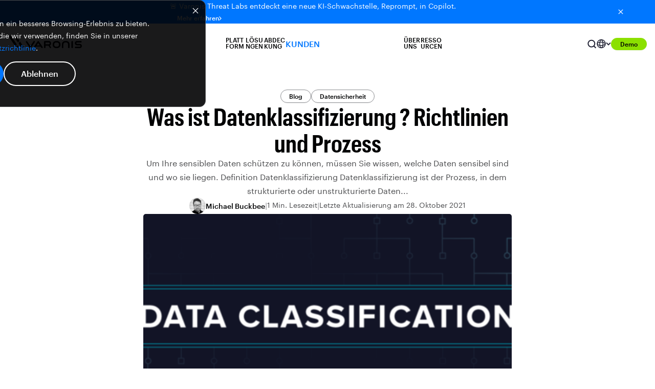

--- FILE ---
content_type: text/html; charset=UTF-8
request_url: https://www.varonis.com/de/blog/was-ist-datenklassifizierung-richtlinien-und-prozess
body_size: 54759
content:
<!doctype html><html lang="de"><head>
    <meta charset="utf-8">
    <title>Was ist Datenklassifizierung ? Richtlinien und Prozess</title>
    <link rel="shortcut icon" href="https://www.varonis.com/hubfs/Varonis_favicon.ico">
    <meta name="description" content="Um Ihre sensiblen Daten schützen zu können, müssen Sie wissen, welche Daten sensibel sind und wo sie liegen. Definition Datenklassifizierung Datenklassifizierung ist der Prozess, in dem strukturierte oder unstrukturierte Daten...">
    <link rel="preconnect" href="https://fonts.googleapis.com">
    <link rel="preconnect" href="https://fonts.gstatic.com" crossorigin>
    

    

    
    

    
    

    

    

    <meta name="viewport" content="width=device-width, initial-scale=1">

    
    <meta property="og:description" content="Um Ihre sensiblen Daten schützen zu können, müssen Sie wissen, welche Daten sensibel sind und wo sie liegen. Definition Datenklassifizierung Datenklassifizierung ist der Prozess, in dem strukturierte oder unstrukturierte Daten...">
    <meta property="og:title" content="Was ist Datenklassifizierung ? Richtlinien und Prozess">
    <meta name="twitter:description" content="Um Ihre sensiblen Daten schützen zu können, müssen Sie wissen, welche Daten sensibel sind und wo sie liegen. Definition Datenklassifizierung Datenklassifizierung ist der Prozess, in dem strukturierte oder unstrukturierte Daten...">
    <meta name="twitter:title" content="Was ist Datenklassifizierung ? Richtlinien und Prozess">

    

    
    <style>
a.cta_button{-moz-box-sizing:content-box !important;-webkit-box-sizing:content-box !important;box-sizing:content-box !important;vertical-align:middle}.hs-breadcrumb-menu{list-style-type:none;margin:0px 0px 0px 0px;padding:0px 0px 0px 0px}.hs-breadcrumb-menu-item{float:left;padding:10px 0px 10px 10px}.hs-breadcrumb-menu-divider:before{content:'›';padding-left:10px}.hs-featured-image-link{border:0}.hs-featured-image{float:right;margin:0 0 20px 20px;max-width:50%}@media (max-width: 568px){.hs-featured-image{float:none;margin:0;width:100%;max-width:100%}}.hs-screen-reader-text{clip:rect(1px, 1px, 1px, 1px);height:1px;overflow:hidden;position:absolute !important;width:1px}
</style>

<link rel="stylesheet" href="https://www.varonis.com/hubfs/hub_generated/template_assets/1/160750877544/1768948047160/template_blog-post.min.css">
<link rel="stylesheet" href="https://www.varonis.com/hubfs/hub_generated/template_assets/1/60281971998/1768948038116/template_main.min.css">
<link rel="stylesheet" href="https://www.varonis.com/hubfs/hub_generated/template_assets/1/60281971978/1768948042293/template_fonts.min.css">
<link class="hs-async-css" rel="preload" href="https://www.varonis.com/hubfs/hub_generated/module_assets/1/156084536655/1755476221087/module_Announcement_Banner.min.css" as="style" onload="this.onload=null;this.rel='stylesheet'">
<noscript><link rel="stylesheet" href="https://www.varonis.com/hubfs/hub_generated/module_assets/1/156084536655/1755476221087/module_Announcement_Banner.min.css"></noscript>
<link rel="stylesheet" href="https://www.varonis.com/hubfs/hub_generated/module_assets/1/184022782391/1768185299579/module_Global_Header.css">
<link rel="stylesheet" href="/hs/hsstatic/cos-LanguageSwitcher/static-1.336/sass/LanguageSwitcher.css">
<link rel="stylesheet" href="https://www.varonis.com/hubfs/hub_generated/module_assets/1/115948073012/1749746130316/module_2025_Blog_Post_Header.min.css">
<link rel="stylesheet" href="https://www.varonis.com/hubfs/hub_generated/module_assets/1/160785435141/1749745768282/module_Blog_Table_of_Contents.min.css">
<link rel="stylesheet" href="https://www.varonis.com/hubfs/hub_generated/module_assets/1/165344959151/1749745670298/module_Inline_Blog_End_Card.min.css">
<link rel="stylesheet" href="https://www.varonis.com/hubfs/hub_generated/module_assets/1/160606463126/1742263856169/module_Global_Simple_Conversion_Panel.min.css">
<link rel="stylesheet" href="https://www.varonis.com/hubfs/hub_generated/module_assets/1/160909307043/1747766112596/module_Global_Blog_Card_Deck.min.css">
<link class="hs-async-css" rel="preload" href="https://www.varonis.com/hubfs/hub_generated/module_assets/1/181834712430/1755892089743/module_Global_Footer.min.css" as="style" onload="this.onload=null;this.rel='stylesheet'">
<noscript><link rel="stylesheet" href="https://www.varonis.com/hubfs/hub_generated/module_assets/1/181834712430/1755892089743/module_Global_Footer.min.css"></noscript>
    <script type="application/ld+json">
{
  "mainEntityOfPage" : {
    "@type" : "WebPage",
    "@id" : "https://www.varonis.com/de/blog/was-ist-datenklassifizierung-richtlinien-und-prozess"
  },
  "author" : {
    "name" : "Michael Buckbee",
    "url" : "https://www.varonis.com/de/blog/author/michael-buckbee-1",
    "@type" : "Person"
  },
  "headline" : "Was ist Datenklassifizierung ? Richtlinien und Prozess",
  "datePublished" : "2019-03-14T12:48:00.000Z",
  "dateModified" : "2021-10-28T16:58:27.693Z",
  "publisher" : {
    "name" : "Varonis",
    "logo" : {
      "url" : "https://www.varonis.com/hubfs/2024%20Website%20Redesign/00_Logos/Varonis_Logo_Black.svg",
      "@type" : "ImageObject"
    },
    "@type" : "Organization"
  },
  "@context" : "https://schema.org",
  "@type" : "BlogPosting",
  "image" : [ "https://www.varonis.com/hubfs/Varonis_June2021/Images/data-classification-defined-750x250.png" ]
}
</script>


    
<!--  Added by GoogleTagManager integration -->
<script>
var _hsp = window._hsp = window._hsp || [];
window.dataLayer = window.dataLayer || [];
function gtag(){dataLayer.push(arguments);}

var useGoogleConsentModeV2 = true;
var waitForUpdateMillis = 1000;



var hsLoadGtm = function loadGtm() {
    if(window._hsGtmLoadOnce) {
      return;
    }

    if (useGoogleConsentModeV2) {

      gtag('set','developer_id.dZTQ1Zm',true);

      gtag('consent', 'default', {
      'ad_storage': 'denied',
      'analytics_storage': 'denied',
      'ad_user_data': 'denied',
      'ad_personalization': 'denied',
      'wait_for_update': waitForUpdateMillis
      });

      _hsp.push(['useGoogleConsentModeV2'])
    }

    (function(w,d,s,l,i){w[l]=w[l]||[];w[l].push({'gtm.start':
    new Date().getTime(),event:'gtm.js'});var f=d.getElementsByTagName(s)[0],
    j=d.createElement(s),dl=l!='dataLayer'?'&l='+l:'';j.async=true;j.src=
    'https://www.googletagmanager.com/gtm.js?id='+i+dl;f.parentNode.insertBefore(j,f);
    })(window,document,'script','dataLayer','GTM-KMGCX7V');

    window._hsGtmLoadOnce = true;
};

_hsp.push(['addPrivacyConsentListener', function(consent){
  if(consent.allowed || (consent.categories && consent.categories.analytics)){
    hsLoadGtm();
  }
}]);

</script>

<!-- /Added by GoogleTagManager integration -->


<meta name="msvalidate.01" content="E8A82C06BCE9AAFECFF3DB24194B5921">

<meta name="google-site-verification" content="SG11DHFywv7TDto13RsMQLfiGEfaavjLu7Ur5vQnLRo">

<link rel="amphtml" href="https://www.varonis.com/de/blog/was-ist-datenklassifizierung-richtlinien-und-prozess?hs_amp=true">

<meta property="og:image" content="https://www.varonis.com/hubfs/Varonis_June2021/Images/data-classification-defined-750x250.png">
<meta property="og:image:width" content="750">
<meta property="og:image:height" content="250">

<meta name="twitter:image" content="https://www.varonis.com/hubfs/Varonis_June2021/Images/data-classification-defined-750x250.png">


<meta property="og:url" content="https://www.varonis.com/de/blog/was-ist-datenklassifizierung-richtlinien-und-prozess">
<meta name="twitter:card" content="summary_large_image">

<link rel="canonical" href="https://www.varonis.com/de/blog/was-ist-datenklassifizierung-richtlinien-und-prozess">

<meta property="og:type" content="article">
<link rel="alternate" type="application/rss+xml" href="https://www.varonis.com/de/blog/rss.xml">
<meta name="twitter:domain" content="www.varonis.com">
<script src="//platform.linkedin.com/in.js" type="text/javascript">
    lang: de_DE
</script>

<meta http-equiv="content-language" content="de">
<link rel="alternate" hreflang="de" href="https://www.varonis.com/de/blog/was-ist-datenklassifizierung-richtlinien-und-prozess">
<link rel="alternate" hreflang="en" href="https://www.varonis.com/blog/data-classification">
<link rel="alternate" hreflang="fr" href="https://www.varonis.com/fr/blog/classification-des-donnees-kesako">






  <meta name="generator" content="HubSpot"></head>

  
  
  
<body class="blog-post-template" data-subnav="">
<!--  Added by GoogleTagManager integration -->
<noscript><iframe src="https://www.googletagmanager.com/ns.html?id=GTM-KMGCX7V" height="0" width="0" style="display:none;visibility:hidden"></iframe></noscript>

<!-- /Added by GoogleTagManager integration -->

	<div data-global-resource-path="hook-www-varonis/templates/partials/default-banners.html">


<section class="announcement-banner-section" style="background: linear-gradient(90.09deg, #0077FF -2.27%, #0077FF 107.32%); display: none">
  <div class="announcement-banner-container container">
    <div class="announcement-banner-text">
      <p class="announcement-text text-size-sm" style="color: #FFFFFF">
        🚨 Varonis Threat Labs entdeckt eine neue KI‑Schwachstelle, Reprompt, in Copilot.
				<a class="ab-cta standard-cta link-dark button-defaults" href="https://www.varonis.com/blog/reprompt?hsLang=de">
					Mehr erfahren
					<svg class="ab-cta-chevron" width="5" height="8" viewbox="0 0 5 8" fill="none" xmlns="http://www.w3.org/2000/svg">
						<path d="M0.970029 0L0.0300293 0.94L3.08336 4L0.0300293 7.06L0.970029 8L4.97003 4L0.970029 0Z" fill="white"></path>
					</svg>
				</a>
      </p>
    </div>
		
    <button class="ab-close-button" aria-label="Close button">
      <svg class="ab-close-svg" xmlns="http://www.w3.org/2000/svg" width="16" height="16" viewbox="0 0 16 16" fill="none">
        <g clip-path="url(#clip0_335_22702)">
          <path d="M12.6667 4.27333L11.7267 3.33333L8.00001 7.06L4.27334 3.33333L3.33334 4.27333L7.06001 8L3.33334 11.7267L4.27334 12.6667L8.00001 8.93999L11.7267 12.6667L12.6667 11.7267L8.94001 8L12.6667 4.27333Z" fill="white" />
        </g>
        <defs>
          <clippath id="clip0_335_22702">
            <rect width="16" height="16" fill="white" />
          </clippath>
        </defs>
      </svg>
    </button>
  </div>
</section></div>
    
	
	<div class="header-container  site-navigation-light ">
				
		<div id="hs_cos_wrapper_module_173448718861732" class="hs_cos_wrapper hs_cos_wrapper_widget hs_cos_wrapper_type_module" style="" data-hs-cos-general-type="widget" data-hs-cos-type="module">


<style>
  :root {
    --platform-menu-bg-img: url(https://www.varonis.com/hubfs/2024%20Website%20Redesign/01_Backgrounds/Navigation/platform-nav-background.webp);
    --platform-menu-tablet-bg-img: url(https://www.varonis.com/hubfs/2024%20Website%20Redesign/01_Backgrounds/Navigation/platform-nav-background-tablet.webp);
  }
</style>
<nav class="global-header-section site-navigation-container sandbox-main-nav">
  <div class="site-navigation-wrapper container">
    <a class="site-navigation-logo-link" href="https://www.varonis.com?hsLang=de" aria-label="Varonis">
			<svg class="site-navigation-logo" xmlns="http://www.w3.org/2000/svg" width="144" height="24" viewbox="0 0 144 24" fill="none">
        <g clip-path="url(#clip0_209_7492)">
          <path class="logo-letter" d="M95.2371 10.1624H93.8793C89.6282 10.1624 86.8884 12.8781 86.8884 17.0812C86.8884 21.2843 89.6282 23.9904 93.8793 23.9904H95.2371C99.4882 23.9904 102.233 21.2747 102.233 17.0716C102.233 12.8685 99.4882 10.1624 95.2371 10.1624ZM99.3203 17.0812C99.3203 19.7009 97.7273 21.2603 95.0692 21.2603H94.0424C91.389 21.2603 89.8057 19.7009 89.8057 17.0812C89.8057 14.4614 91.389 12.9021 94.0424 12.9021H95.0788C97.7369 12.9021 99.3203 14.4662 99.3203 17.0812Z" fill="white" />
          <path class="logo-letter" d="M125.062 10.1623C124.869 10.148 124.676 10.1754 124.495 10.2427C124.313 10.3099 124.149 10.4155 124.012 10.5521C123.876 10.6888 123.77 10.8533 123.703 11.0344C123.636 11.2155 123.608 11.4091 123.623 11.6018V22.551C123.623 22.9327 123.774 23.2989 124.044 23.5688C124.314 23.8387 124.68 23.9904 125.062 23.9904C125.444 23.9904 125.81 23.8387 126.08 23.5688C126.35 23.2989 126.501 22.9327 126.501 22.551V11.6018C126.515 11.4092 126.487 11.2161 126.419 11.0353C126.352 10.8545 126.246 10.6904 126.11 10.5539C125.973 10.4175 125.809 10.3119 125.628 10.2443C125.448 10.1768 125.254 10.1488 125.062 10.1623Z" fill="white" />
          <path class="logo-letter" d="M51.9536 12.475C52.0733 12.3235 52.1591 12.1481 52.2051 11.9606C52.2512 11.7731 52.2564 11.5778 52.2205 11.3881C52.1845 11.1984 52.1082 11.0187 51.9968 10.861C51.8854 10.7033 51.7414 10.5714 51.5746 10.4742C51.4236 10.3505 51.2476 10.261 51.0587 10.212C50.8698 10.1629 50.6725 10.1555 50.4804 10.1901C50.2883 10.2248 50.1061 10.3008 49.9462 10.4128C49.7864 10.5248 49.6527 10.6702 49.5546 10.8389L43.3171 19.9552L37.0796 10.8389C36.9824 10.672 36.8505 10.528 36.6928 10.4166C36.5351 10.3052 36.3553 10.2289 36.1656 10.193C35.9759 10.157 35.7807 10.1623 35.5932 10.2083C35.4057 10.2543 35.2303 10.3401 35.0788 10.4598C34.9086 10.5555 34.7612 10.6871 34.6469 10.8454C34.5326 11.0037 34.454 11.1849 34.4166 11.3765C34.3792 11.5682 34.3838 11.7656 34.4302 11.9553C34.4766 12.145 34.5637 12.3223 34.6853 12.475C34.6853 12.475 42.1176 23.3379 42.2231 23.453C42.3507 23.6267 42.5188 23.7664 42.7129 23.8601C42.9069 23.9538 43.121 23.9985 43.3363 23.9904C43.5533 23.9956 43.7684 23.9481 43.9631 23.852C44.1578 23.7559 44.3263 23.6141 44.4542 23.4386C44.555 23.3331 51.9536 12.475 51.9536 12.475Z" fill="white" />
          <path class="logo-letter" d="M139.763 15.7137H134.649C134.457 15.7387 134.261 15.7199 134.078 15.6586C133.894 15.5973 133.726 15.4952 133.588 15.3599C133.449 15.2245 133.343 15.0596 133.278 14.8774C133.212 14.6952 133.189 14.5004 133.209 14.3079C133.186 14.1147 133.207 13.9187 133.272 13.7351C133.336 13.5516 133.442 13.3854 133.582 13.2494C133.721 13.1134 133.889 13.0114 134.075 12.9511C134.26 12.8909 134.456 12.8741 134.649 12.902H142.143C142.327 12.9128 142.511 12.8841 142.683 12.8179C142.855 12.7518 143.011 12.6496 143.141 12.5184C143.27 12.3871 143.37 12.2298 143.434 12.0568C143.498 11.8838 143.524 11.6992 143.511 11.5154C143.521 11.3331 143.493 11.1506 143.428 10.98C143.363 10.8093 143.262 10.6544 143.133 10.5253C143.004 10.3961 142.849 10.2958 142.679 10.2307C142.508 10.1657 142.325 10.1375 142.143 10.1479H134.466C131.928 10.1479 130.287 11.7745 130.287 14.2935C130.287 16.8125 131.928 18.4342 134.466 18.4342H139.624C139.816 18.4092 140.011 18.428 140.195 18.4893C140.379 18.5506 140.546 18.6528 140.685 18.7881C140.823 18.9234 140.929 19.0884 140.995 19.2706C141.061 19.4528 141.084 19.6475 141.064 19.8401C141.088 20.0334 141.067 20.2299 141.003 20.4139C140.939 20.5979 140.833 20.7646 140.693 20.9008C140.554 21.037 140.385 21.139 140.199 21.1989C140.014 21.2588 139.817 21.2748 139.624 21.2459H131.693C131.509 21.2349 131.325 21.2627 131.153 21.3276C130.981 21.3925 130.824 21.4929 130.693 21.6224C130.562 21.7519 130.46 21.9075 130.394 22.079C130.327 22.2506 130.297 22.4343 130.306 22.6181C130.294 22.8028 130.322 22.9878 130.387 23.1609C130.453 23.3339 130.555 23.4908 130.686 23.6209C130.818 23.751 130.976 23.8514 131.149 23.9151C131.323 23.9789 131.508 24.0046 131.693 23.9904H139.763C142.301 23.9904 143.942 22.3638 143.942 19.8449C143.942 17.3259 142.301 15.7137 139.763 15.7137Z" fill="white" />
          <path class="logo-letter" d="M70.0808 11.6017V22.551C70.0808 22.9359 70.2337 23.3051 70.5059 23.5773C70.7781 23.8495 71.1472 24.0024 71.5322 24.0024C71.9171 24.0024 72.2863 23.8495 72.5585 23.5773C72.8307 23.3051 72.9836 22.9359 72.9836 22.551V19.2547H78.6261L81.4666 23.4194C81.5726 23.5928 81.7203 23.7368 81.8964 23.8382C82.0724 23.9396 82.2711 23.9953 82.4742 24H82.6133C82.7889 23.9819 82.9587 23.9275 83.1121 23.8401C83.2654 23.7528 83.3989 23.6346 83.5041 23.4929C83.6093 23.3511 83.6838 23.1891 83.7229 23.017C83.762 22.845 83.7649 22.6666 83.7313 22.4934C83.7069 22.2784 83.6239 22.0742 83.4914 21.9032L81.4378 18.9092C82.8772 18.2951 83.7265 16.8556 83.7265 14.9652C83.7265 14.898 83.7265 14.8356 83.7265 14.7733C83.7252 14.7557 83.7252 14.7381 83.7265 14.7205C83.7241 14.6917 83.7241 14.6629 83.7265 14.6341C83.7265 14.5717 83.7265 14.5094 83.7265 14.4422C83.7265 11.8464 82.1623 10.1719 79.7441 10.1719H71.5394C71.346 10.1548 71.1512 10.1798 70.9685 10.2452C70.7857 10.3106 70.6193 10.4149 70.4806 10.5508C70.342 10.6866 70.2345 10.851 70.1655 11.0324C70.0964 11.2138 70.0675 11.4081 70.0808 11.6017ZM72.9836 12.902H79.3507C80.7901 12.902 80.9676 14.1591 80.9724 14.6917C80.9772 15.2243 80.8237 16.3374 79.5858 16.467H72.9836V12.902Z" fill="white" />
          <path class="logo-letter" d="M67.2739 21.6921C67.2739 21.6921 59.8753 10.8149 59.7601 10.6949C59.6332 10.5229 59.4665 10.3842 59.2743 10.2906C59.0822 10.1971 58.8702 10.1514 58.6565 10.1575C58.4391 10.1529 58.2237 10.2011 58.029 10.298C57.8342 10.395 57.6659 10.5378 57.5386 10.7141C57.4426 10.8197 50.0392 21.6873 50.0392 21.6873C49.8222 22.0054 49.7405 22.3967 49.8121 22.7751C49.8836 23.1535 50.1025 23.4879 50.4206 23.7049C50.7388 23.9219 51.1301 24.0036 51.5084 23.932C51.8868 23.8605 52.2213 23.6416 52.4382 23.3235L53.964 21.1115H63.3347L64.8605 23.3475C65.0774 23.6656 65.4119 23.8845 65.7903 23.956C66.1686 24.0276 66.5599 23.9459 66.878 23.7289C67.1962 23.5119 67.4151 23.1775 67.4866 22.7991C67.5582 22.4207 67.4765 22.0294 67.2595 21.7113L67.2739 21.6921ZM55.629 18.6501L58.6565 14.2167L61.6841 18.6501H55.629Z" fill="white" />
          <path class="logo-letter" d="M118.551 23.9904C118.357 24.0099 118.161 23.986 117.978 23.9206C117.794 23.8551 117.628 23.7497 117.49 23.6119C117.352 23.4742 117.247 23.3075 117.181 23.1241C117.116 22.9406 117.092 22.7448 117.112 22.551V16.9516C117.112 13.9432 114.981 12.8733 112.985 12.8733H111.939C109.943 12.8733 107.813 13.9432 107.813 16.9516V22.551C107.832 22.7448 107.808 22.9406 107.743 23.1241C107.678 23.3075 107.572 23.4742 107.434 23.6119C107.297 23.7497 107.13 23.8551 106.947 23.9206C106.763 23.986 106.567 24.0099 106.373 23.9904C106.181 24.0056 105.987 23.9787 105.805 23.9118C105.624 23.8448 105.459 23.7393 105.322 23.6025C105.185 23.4656 105.08 23.3008 105.013 23.1193C104.946 22.9378 104.919 22.7439 104.934 22.551V16.9516C104.934 12.8301 107.626 10.1624 111.79 10.1624H113.153C117.318 10.1624 120.01 12.8301 120.01 16.9516V22.551C120.025 22.7456 119.998 22.9413 119.93 23.1243C119.862 23.3073 119.754 23.4732 119.615 23.6104C119.476 23.7475 119.309 23.8526 119.125 23.9182C118.941 23.9839 118.745 24.0085 118.551 23.9904Z" fill="white" />
          <path class="logo-letter" d="M5.34026 0H0L14.1303 20.7325L16.7933 16.8029L5.34026 0Z" fill="white" />
          <path class="logo-letter" d="M17.9544 18.5062L15.2915 22.4311L15.6609 22.9732C15.8092 23.228 16.0108 23.4476 16.2519 23.6171C16.4929 23.7866 16.7678 23.902 17.0577 23.9553C17.3476 24.0087 17.6455 23.9987 17.9311 23.926C18.2168 23.8534 18.4833 23.7199 18.7125 23.5346C18.9668 23.3868 19.1863 23.1861 19.3562 22.9462C19.5262 22.7062 19.6427 22.4325 19.6977 22.1436C19.7527 21.8548 19.7451 21.5574 19.6753 21.2718C19.6055 20.9861 19.4752 20.7188 19.2931 20.4878L17.9544 18.5062Z" fill="white" />
          <path class="logo-letter" d="M15.5602 0H10.2199L19.2259 13.2187L21.8936 9.28908L15.5602 0Z" fill="white" />
          <path class="logo-letter" d="M29.5226 20.4878L23.0308 10.9924L20.3679 14.9173L25.8808 22.9732C26.2104 23.4562 26.7184 23.7884 27.2929 23.8968C27.8674 24.0052 28.4615 23.881 28.9444 23.5514C29.4273 23.2218 29.7596 22.7139 29.868 22.1394C29.9764 21.5648 29.8522 20.9708 29.5226 20.4878Z" fill="white" />
        </g>
        <defs>
          <clippath id="clip0_209_7492">
            <rect width="143.942" height="24" fill="white" />
          </clippath>
        </defs>
      </svg>
    </a>
<div class="site-navigation-menu-container">
  <div class="site-navigation-menu-wrapper">
    
    <div class="site-navigation-menu-platform menu-tab">
      <div class="site-navigation-menu-platform-label menu-label static-text-md weight-semibold" role="button" tabindex="0">
        Plattform
        <svg class="menu-label-caret" xmlns="http://www.w3.org/2000/svg" width="12" height="9" viewbox="0 0 12 9" fill="none">
          <path d="M1.41 0.887329L6 5.46733L10.59 0.887329L12 2.29733L6 8.29733L0 2.29733L1.41 0.887329Z" fill="#010203" />
        </svg>
      </div>
      <div class="site-navigation-menu-dropdown platform-menu-dropdown">
        <div class="platform-menu-dropdown-main">
          <div class="platform-dropdown-heading-container">
            <div class="platform-dropdown-heading font-xcond">
            
            <div class="platform-dropdown-heading-text">
						  
              <p class="pd-heading-label menu-tab-heading static-text-lg weight-semibold">
                Datensicherheitsplattform
              </p>
						 
            </div>
              
              <a class="platform-menu-dropdown-sidebar-cta-link button-defaults link-light button-end-arrow static-text-xs weight-semibold" href="https://www.varonis.com/de/data-security-platform?hsLang=de">
                Plattformübersicht
              </a>
              
            </div>
					
          </div>
          <div class="platform-menu-dropdown-main-menu-container">
           <div class="platform-menu-dropdown-main-menu-items">
            <div class="dropdown-menu-dropdown-main-subsection">
             <p class="platform-menu-dropdown-main-heading static-text-sm semibold font-xcond">
							 Datensicherheit
             </p>
             <div class="platform-menu-dropdown-main-subsection-items">
                
                
                <a class="platform-menu-dropdown-main-menu-item-link" href="https://www.varonis.com/de/platform/data-discovery-and-classification?hsLang=de">
                   <div class="dropdown-menu-item platform-menu-item">
                     
                     <div class="dropdown-menu-item-icon-container">
                       <img class="dropdown-menu-item-icon" src="https://www.varonis.com/hubfs/2024%20Website%20Redesign/02_Icon%20Library/Nav%20Icons/Data%20discovery%20%26%20classification_Icon.svg" alt="Symbol für Datenermittlung und -klassifizierung" loading="lazy">
                     </div>
                     
                     <div class="dropdown-menu-item-text-container">
                       <p class="dropdown-menu-item-heading text-sm medium">
                         Datenermittlung und -klassifizierung
                       </p>
                       <p class="dropdown-menu-item-subheading text-xs tablet-line-clamp-2">
                         Genaue Erkennung, Klassifizierung und Kennzeichnung sensitiver Daten.
                       </p>
                     </div>
                   </div>
                 </a>
                 
                
                <a class="platform-menu-dropdown-main-menu-item-link" href="https://www.varonis.com/de/platform/dspm?hsLang=de">
                   <div class="dropdown-menu-item platform-menu-item">
                     
                     <div class="dropdown-menu-item-icon-container">
                       <img class="dropdown-menu-item-icon" src="https://www.varonis.com/hubfs/2024%20Website%20Redesign/02_Icon%20Library/Nav%20Icons/Cloud%20data%20security_Icon.svg" alt="Symbol für Cloud-Datensicherheit" loading="lazy">
                     </div>
                     
                     <div class="dropdown-menu-item-text-container">
                       <p class="dropdown-menu-item-heading text-sm medium">
                         DSPM
                       </p>
                       <p class="dropdown-menu-item-subheading text-xs tablet-line-clamp-2">
                         Verbessern Sie Ihre Datensicherheit automatisch.
                       </p>
                     </div>
                   </div>
                 </a>
                 
                
                <a class="platform-menu-dropdown-main-menu-item-link" href="https://www.varonis.com/de/platform/database-activity-monitoring?hsLang=de">
                   <div class="dropdown-menu-item platform-menu-item">
                     
                     <div class="dropdown-menu-item-icon-container">
                       <img class="dropdown-menu-item-icon" src="https://www.varonis.com/hubfs/2024%20Website%20Redesign/02_Icon%20Library/Nav%20Icons/Nav-DAM.svg" alt="Symbol für die Überwachung der Datenbankaktivität" loading="lazy">
                     </div>
                     
                     <div class="dropdown-menu-item-text-container">
                       <p class="dropdown-menu-item-heading text-sm medium">
                         Database Activity Monitoring
                       </p>
                       <p class="dropdown-menu-item-subheading text-xs tablet-line-clamp-2">
                         Schützen Sie Ihre Datenbanken mit nahezu keinem Overhead.
                       </p>
                     </div>
                   </div>
                 </a>
                 
                
                <a class="platform-menu-dropdown-main-menu-item-link" href="https://www.varonis.com/de/platform/data-centric-ueba?hsLang=de">
                   <div class="dropdown-menu-item platform-menu-item">
                     
                     <div class="dropdown-menu-item-icon-container">
                       <img class="dropdown-menu-item-icon" src="https://www.varonis.com/hubfs/2024%20Website%20Redesign/02_Icon%20Library/Nav%20Icons/Data-centric%20threat%20detection_Icon.svg" alt="Symbol für datenzentrierte Bedrohungserkennung" loading="lazy">
                     </div>
                     
                     <div class="dropdown-menu-item-text-container">
                       <p class="dropdown-menu-item-heading text-sm medium">
                         Datenzentrierte UEBA
                       </p>
                       <p class="dropdown-menu-item-subheading text-xs tablet-line-clamp-2">
                         Erkennen, untersuchen und reagieren Sie auf Angriffe auf Daten.
                       </p>
                     </div>
                   </div>
                 </a>
                 
                
                <a class="platform-menu-dropdown-main-menu-item-link" href="https://www.varonis.com/de/platform/data-access-governance?hsLang=de">
                   <div class="dropdown-menu-item platform-menu-item">
                     
                     <div class="dropdown-menu-item-icon-container">
                       <img class="dropdown-menu-item-icon" src="https://www.varonis.com/hubfs/2024%20Website%20Redesign/02_Icon%20Library/Nav%20Icons/Data%20access%20governance_Icon.svg" alt="Augensymbol für die Datenzugriffsverwaltung" loading="lazy">
                     </div>
                     
                     <div class="dropdown-menu-item-text-container">
                       <p class="dropdown-menu-item-heading text-sm medium">
                         Data Access Governance
                       </p>
                       <p class="dropdown-menu-item-subheading text-xs tablet-line-clamp-2">
                         Erfahren Sie genau, wer jederzeit auf Ihre sensitiven Daten zugreifen kann.
                       </p>
                     </div>
                   </div>
                 </a>
                 
                
                <a class="platform-menu-dropdown-main-menu-item-link" href="https://www.varonis.com/de/platform/dlp?hsLang=de">
                   <div class="dropdown-menu-item platform-menu-item">
                     
                     <div class="dropdown-menu-item-icon-container">
                       <img class="dropdown-menu-item-icon" src="https://www.varonis.com/hubfs/2024%20Website%20Redesign/02_Icon%20Library/Nav%20Icons/Cloud%20DLP_Icon.svg" alt="Cloud-DLP-Symbol" loading="lazy">
                     </div>
                     
                     <div class="dropdown-menu-item-text-container">
                       <p class="dropdown-menu-item-heading text-sm medium">
                         DLP
                       </p>
                       <p class="dropdown-menu-item-subheading text-xs tablet-line-clamp-2">
                         Überwachen Sie die Datenaktivität und verhindern Sie die Exfiltration.
                       </p>
                     </div>
                   </div>
                 </a>
                 
                 </div>
               </div>
            </div>
            <div class="platform-menu-dropdown-main-menu-items">
              <div class="dropdown-menu-dropdown-main-subsection">
                <p class="platform-menu-dropdown-main-heading static-text-sm semibold">
                  KI-Sicherheit
                </p>
                <div class="platform-menu-dropdown-main-subsection-items">
                  
                  
                  <a class="platform-menu-dropdown-main-menu-item-link" href="https://www.varonis.com/de/coverage/microsoft-365-copilot?hsLang=de">
                    <div class="dropdown-menu-item platform-menu-item">
                      
                      <div class="dropdown-menu-item-icon-container">
                        <img class="dropdown-menu-item-icon" src="https://www.varonis.com/hubfs/2024%20Website%20Redesign/02_Icon%20Library/Nav%20Icons/icon-microsoft-copilot.svg" alt="Microsoft Copilot-Symbol" loading="lazy">
                      </div>
                      
                      <div class="dropdown-menu-item-text-container">
                        <p class="dropdown-menu-item-heading text-sm medium">
                          Microsoft Copilot
                        </p>
                        <p class="dropdown-menu-item-subheading text-xs">
                          Prompts überwachen und Microsoft Copilot absichern.
                        </p>
                      </div>
                    </div>
                  </a>
                  
                  
                  <a class="platform-menu-dropdown-main-menu-item-link" href="https://www.varonis.com/de/coverage/chatgpt-enterprise?hsLang=de">
                    <div class="dropdown-menu-item platform-menu-item">
                      
                      <div class="dropdown-menu-item-icon-container">
                        <img class="dropdown-menu-item-icon" src="https://www.varonis.com/hubfs/2024%20Website%20Redesign/02_Icon%20Library/Nav%20Icons/icon-chatgpt.svg" alt="ChatGPT-Symbol" loading="lazy">
                      </div>
                      
                      <div class="dropdown-menu-item-text-container">
                        <p class="dropdown-menu-item-heading text-sm medium">
                          ChatGPT Enterprise
                        </p>
                        <p class="dropdown-menu-item-subheading text-xs">
                           Interaktionen überwachen und ChatGPT Enterprise absichern.
                        </p>
                      </div>
                    </div>
                  </a>
                  
                </div>
              </div>
              <div class="dropdown-menu-dropdown-main-subsection">
                <p class="platform-menu-dropdown-main-heading static-text-sm semibold">
                  Identity Security 
                </p>
                <div class="platform-menu-dropdown-main-subsection-items">
                  
                  
                  <a class="platform-menu-dropdown-main-menu-item-link" href="https://www.varonis.com/platform/identity-resolution?hsLang=de">
                    <div class="dropdown-menu-item platform-menu-item">
                      
                      <div class="dropdown-menu-item-icon-container">
                        <img class="dropdown-menu-item-icon" src="https://www.varonis.com/hubfs/2024%20Website%20Redesign/02_Icon%20Library/Nav%20Icons/icon-identity-resolution.svg" alt="Symbol für die Identitätsauflösung" loading="lazy">
                      </div>
                      
                      <div class="dropdown-menu-item-text-container">
                        <p class="dropdown-menu-item-heading text-sm medium">
                          Identity Resolution
                        </p>
                        <p class="dropdown-menu-item-subheading text-xs tablet-line-clamp-2">
                          Alle menschlichen und nicht-menschlichen Identitäten abbilden und klassifizieren.
                        </p>
                      </div>
                    </div>
                  </a>
                  
                  
                  <a class="platform-menu-dropdown-main-menu-item-link" href="https://www.varonis.com/platform/identity-posture?hsLang=de">
                    <div class="dropdown-menu-item platform-menu-item">
                      
                      <div class="dropdown-menu-item-icon-container">
                        <img class="dropdown-menu-item-icon" src="https://www.varonis.com/hubfs/2024%20Website%20Redesign/02_Icon%20Library/Nav%20Icons/Data%20risk%20analysis_Icon.svg" alt="Symbol für die Identitätshaltung" loading="lazy">
                      </div>
                      
                      <div class="dropdown-menu-item-text-container">
                        <p class="dropdown-menu-item-heading text-sm medium">
                          Identity Posture
                        </p>
                        <p class="dropdown-menu-item-subheading text-xs tablet-line-clamp-2">
                          Riskante oder übermäßig privilegierte Konten identifizieren und korrigieren.
                        </p>
                      </div>
                    </div>
                  </a>
                  
                  
                  <a class="platform-menu-dropdown-main-menu-item-link" href="https://www.varonis.com/platform/identity-threat-detection-and-response?hsLang=de">
                    <div class="dropdown-menu-item platform-menu-item">
                      
                      <div class="dropdown-menu-item-icon-container">
                        <img class="dropdown-menu-item-icon" src="https://www.varonis.com/hubfs/2024%20Website%20Redesign/02_Icon%20Library/Nav%20Icons/icon-itdr.svg" alt="ITDR-Symbol" loading="lazy">
                      </div>
                      
                      <div class="dropdown-menu-item-text-container">
                        <p class="dropdown-menu-item-heading text-sm medium">
                          ITDR
                        </p>
                        <p class="dropdown-menu-item-subheading text-xs tablet-line-clamp-2">
                          Stoppen Sie identitätsbasierte Angriffe mit Echtzeit-Erkennung.
                        </p>
                      </div>
                    </div>
                  </a>
                  
                </div>
              </div>
            </div>
          </div>
        </div>
        <div class="platform-menu-dropdown-sidebar">
          <div class="platform-menu-dropdown-sidebar-featured">
            <p class="platform-menu-dropdown-sidebar-featured-heading semibold static-text-lg">
              Interceptor
            </p>
            <div class="">
              <p class="platform-menu-dropdown-sidebar-featured-subheading text-xs font-xcond semibold static-text-sm">
                E-Mail-Sicherheit
              </p>
              <div class="platform-sidebar-items platform-menu-dropdown-main-subsection-items">
                
                
                
                <a class="platform-menu-dropdown-main-menu-item-link sidebar-item-link" href="https://www.varonis.com/de/platform/email-security?hsLang=de">
                  <div class="dropdown-menu-item platform-menu-item">
                    
                    <div class="dropdown-menu-item-icon-container">
                      <img class="dropdown-menu-item-icon" src="https://www.varonis.com/hubfs/2024%20Website%20Redesign/02_Icon%20Library/Nav%20Icons/icon-interceptor-email-security.svg" alt="Interceptor-E-Mail-Sicherheitssymbol" loading="lazy">
                    </div>
                    
                    <div class="dropdown-menu-item-text-container">
                      <p class="dropdown-menu-item-heading text-sm medium">
                        Interceptor E-Mail-Sicherheit
                      </p>
                      <p class="dropdown-menu-item-subheading text-xs tablet-line-clamp-2">
                        Stoppen Sie fortgeschrittene Phishing- und Social-Engineering-Angriffe.
                      </p>
                    </div>
                  </div>
                </a>
                
                
                <a class="platform-menu-dropdown-main-menu-item-link sidebar-item-link" href="https://www.varonis.com/platform/browser-security?hsLang=de">
                  <div class="dropdown-menu-item platform-menu-item">
                    
                    <div class="dropdown-menu-item-icon-container">
                      <img class="dropdown-menu-item-icon" src="https://www.varonis.com/hubfs/2024%20Website%20Redesign/02_Icon%20Library/Nav%20Icons/icon-interceptor-browser-security.svg" alt="Sicherheitssymbol des Interceptor-Browsers" loading="lazy">
                    </div>
                    
                    <div class="dropdown-menu-item-text-container">
                      <p class="dropdown-menu-item-heading text-sm medium">
                        Interceptor Browser-Sicherheit
                      </p>
                      <p class="dropdown-menu-item-subheading text-xs tablet-line-clamp-2">
                        Schädliche Websites und Diebstahl von Zugangsdaten blockieren.
                      </p>
                    </div>
                  </div>
                </a>
                
                
                <a class="platform-menu-dropdown-main-menu-item-link sidebar-item-link" href="https://www.varonis.com/de/platform/email-data-protection?hsLang=de">
                  <div class="dropdown-menu-item platform-menu-item">
                    
                    <div class="dropdown-menu-item-icon-container">
                      <img class="dropdown-menu-item-icon" src="https://www.varonis.com/hubfs/2024%20Website%20Redesign/02_Icon%20Library/Nav%20Icons/icon-email-data-protection.svg" alt="Symbol für E-Mail-Datenschutz" loading="lazy">
                    </div>
                    
                    <div class="dropdown-menu-item-text-container">
                      <p class="dropdown-menu-item-heading text-sm medium">
                        Email Data Protection
                      </p>
                      <p class="dropdown-menu-item-subheading text-xs tablet-line-clamp-2">
                        Sperren Sie sensitive Postfächer und stoppen Sie die Exfiltration.
                      </p>
                    </div>
                  </div>
                </a>
                
                
              </div>
            </div>
          </div>
          </div>
        <div class="platform-menu-dropdown-footer-section">
          <div class="platform-menu-dropdown-footer-items">
            
            
            <a class="platform-menu-dropdown-footer-item" href="https://www.varonis.com/de/platform/mddr?hsLang=de">
              <p class="static-text-sm weight-medium">
                MDDR
              </p>
              <p class="static-text-xs platform-menu-dropdown-footer-item-description">
                24x7 Managed Data Detection &amp; Response.
              </p>
            </a>
            
            
            <a class="platform-menu-dropdown-footer-item" href="https://www.varonis.com/platform/concierge-services?hsLang=de">
              <p class="static-text-sm weight-medium">
                Varonis Concierge
              </p>
              <p class="static-text-xs platform-menu-dropdown-footer-item-description">
                Kompetente Beratung. Praktische Umsetzung.
              </p>
            </a>
            
            
            <a class="platform-menu-dropdown-footer-item" href="https://www.varonis.com/de/platform/athena-ai?hsLang=de">
              <p class="static-text-sm weight-medium">
                Athena AI
              </p>
              <p class="static-text-xs platform-menu-dropdown-footer-item-description">
                Tiefgehende Untersuchungen und Analysen optimieren.
              </p>
            </a>
            
            
            <a class="platform-menu-dropdown-footer-item" href="https://www.varonis.com/platform/changelog?hsLang=de">
              <p class="static-text-sm weight-medium">
                Änderungsprotokoll
              </p>
              <p class="static-text-xs platform-menu-dropdown-footer-item-description">
                Bleiben Sie über die neuesten Veröffentlichungen von Varonis auf dem Laufenden.
              </p>
            </a>
            
          </div>
        </div>
      </div>
    </div>
    
		
    
      <div class="site-navigation-menu-solutions menu-tab">
      <div class="site-navigation-menu-solutions-label menu-label text-size-lg weight-semibold" role="button" tabindex="0">
        Lösungen
        <svg class="menu-label-caret" xmlns="http://www.w3.org/2000/svg" width="12" height="9" viewbox="0 0 12 9" fill="none">
          <path d="M1.41 0.887329L6 5.46733L10.59 0.887329L12 2.29733L6 8.29733L0 2.29733L1.41 0.887329Z" fill="#010203" />
        </svg>
      </div>
      <div class="site-navigation-menu-dropdown solutions-menu-dropdown">
        <div class="solutions-menu-dropdown-main">
					
          <div class="solutions-menu-dropdown-main-header">
            <p class="font-cond semibold static-text-lg">
              Anwendungsfälle
            </p>
          </div>
          <div class="solutions-menu-dropdown-main-menu-items">
            
            
            <a class="solutions-menu-dropdown-main-menu-item-link" href="https://www.varonis.com/de/solutions/insider-risk-management?hsLang=de">
              <div class="dropdown-menu-item solutions-menu-item">
                
                <div class="dropdown-menu-item-icon-container">
                  <img class="dropdown-menu-item-icon" src="https://www.varonis.com/hubfs/2024%20Website%20Redesign/02_Icon%20Library/Nav%20Icons/Insider%20risk%20management_Icon.svg" alt="Warnsymbol für die Datei zum Insider-Risikomanagement" loading="lazy">
                </div>
                
                <div class="dropdown-menu-item-text-container">
                  <p class="dropdown-menu-item-heading text-sm medium">
                    Insider-Risikomanagement
                  </p>
                  <p class="dropdown-menu-item-subheading text-xs tablet-line-clamp-2">
                    Identifizieren und verhindern Sie Insiderrisiken.
                  </p>
                </div>
              </div>
            </a>
            
            
            <a class="solutions-menu-dropdown-main-menu-item-link" href="https://www.varonis.com/de/solutions/ransomware-prevention?hsLang=de">
              <div class="dropdown-menu-item solutions-menu-item">
                
                <div class="dropdown-menu-item-icon-container">
                  <img class="dropdown-menu-item-icon" src="https://www.varonis.com/hubfs/2024%20Website%20Redesign/02_Icon%20Library/Nav%20Icons/Ransomware%20prevention_Icon.svg" alt="Ransomware-Totenkopf-Symbol" loading="lazy">
                </div>
                
                <div class="dropdown-menu-item-text-container">
                  <p class="dropdown-menu-item-heading text-sm medium">
                    Ransomware-Prävention
                  </p>
                  <p class="dropdown-menu-item-subheading text-xs tablet-line-clamp-2">
                    Erkennen und verhindern Sie Ransomware-Angriffe.
                  </p>
                </div>
              </div>
            </a>
            
            
            <a class="solutions-menu-dropdown-main-menu-item-link" href="https://www.varonis.com/de/solutions/compliance-management?hsLang=de">
              <div class="dropdown-menu-item solutions-menu-item">
                
                <div class="dropdown-menu-item-icon-container">
                  <img class="dropdown-menu-item-icon" src="https://www.varonis.com/hubfs/2024%20Website%20Redesign/02_Icon%20Library/Nav%20Icons/Compliance%20management_Icon.svg" alt="Symbol für die Compliance-Management-Checkliste" loading="lazy">
                </div>
                
                <div class="dropdown-menu-item-text-container">
                  <p class="dropdown-menu-item-heading text-sm medium">
                    Compliance-Management
                  </p>
                  <p class="dropdown-menu-item-subheading text-xs tablet-line-clamp-2">
                    Automatisieren Sie Compliance-Bestimmungen.
                  </p>
                </div>
              </div>
            </a>
            
            
            <a class="solutions-menu-dropdown-main-menu-item-link" href="https://www.varonis.com/de/solutions/ai-security?hsLang=de">
              <div class="dropdown-menu-item solutions-menu-item">
                
                <div class="dropdown-menu-item-icon-container">
                  <img class="dropdown-menu-item-icon" src="https://www.varonis.com/hubfs/2024%20Website%20Redesign/02_Icon%20Library/Nav%20Icons/AI%20security_Icon.svg" alt="Sternsymbol für gesperrte KI-Sicherheit" loading="lazy">
                </div>
                
                <div class="dropdown-menu-item-text-container">
                  <p class="dropdown-menu-item-heading text-sm medium">
                    KI-Sicherheit
                  </p>
                  <p class="dropdown-menu-item-subheading text-xs tablet-line-clamp-2">
                    Sichere KI-Copiloten und LLMs.
                  </p>
                </div>
              </div>
            </a>
            
            
            <a class="solutions-menu-dropdown-main-menu-item-link" href="https://www.varonis.com/de/solutions/data-risk-assessment?hsLang=de">
              <div class="dropdown-menu-item solutions-menu-item">
                
                <div class="dropdown-menu-item-icon-container">
                  <img class="dropdown-menu-item-icon" src="https://www.varonis.com/hubfs/2024%20Website%20Redesign/02_Icon%20Library/Nav%20Icons/Data-centric%20threat%20detection_Icon.svg" alt="Warnsymbol für die Datenrisikobewertung" loading="lazy">
                </div>
                
                <div class="dropdown-menu-item-text-container">
                  <p class="dropdown-menu-item-heading text-sm medium">
                    Datenrisikobeurteilung
                  </p>
                  <p class="dropdown-menu-item-subheading text-xs tablet-line-clamp-2">
                    Ordnen Sie Datenrisiken zu und erstellen Sie einen Sanierungsplan.
                  </p>
                </div>
              </div>
            </a>
            
            
            <a class="solutions-menu-dropdown-main-menu-item-link" href="https://www.varonis.com/de/solutions/cloud-data-security?hsLang=de">
              <div class="dropdown-menu-item solutions-menu-item">
                
                <div class="dropdown-menu-item-icon-container">
                  <img class="dropdown-menu-item-icon" src="https://www.varonis.com/hubfs/2024%20Website%20Redesign/02_Icon%20Library/Nav%20Icons/Cloud%20data%20security_Icon-1.svg" alt="Symbol für Cloud-Datensicherheit" loading="lazy">
                </div>
                
                <div class="dropdown-menu-item-text-container">
                  <p class="dropdown-menu-item-heading text-sm medium">
                    Cloud Data Security
                  </p>
                  <p class="dropdown-menu-item-subheading text-xs tablet-line-clamp-2">
                    Kennzeichnung kritischer Daten, Überwachung von Datenflüssen und Durchsetzung von Richtlinien.
                  </p>
                </div>
              </div>
            </a>
            
            
            <a class="solutions-menu-dropdown-main-menu-item-link" href="https://www.varonis.com/de/solutions/data-lifecycle-automation?hsLang=de">
              <div class="dropdown-menu-item solutions-menu-item">
                
                <div class="dropdown-menu-item-icon-container">
                  <img class="dropdown-menu-item-icon" src="https://www.varonis.com/hubfs/2024%20Website%20Redesign/02_Icon%20Library/Nav%20Icons/Nav_Data%20Lifecycle%20Automation.svg" alt="Symbol für die Automatisierung des Datenlebenszyklus" loading="lazy">
                </div>
                
                <div class="dropdown-menu-item-text-container">
                  <p class="dropdown-menu-item-heading text-sm medium">
                    Automatisierung des Datenlebenszyklus
                  </p>
                  <p class="dropdown-menu-item-subheading text-xs tablet-line-clamp-2">
                    Setzen Sie Richtlinien zum Datenlebenszyklus automatisch durch.
                  </p>
                </div>
              </div>
            </a>
            
          </div>
        </div>
        <div class="solutions-menu-dropdown-submenu">
          <div class="solutions-menu-dropdown-submenu-header">
            <p class="font-cond semibold static-text-lg">
              Branchen
            </p>
          </div>
          <div class="solutions-menu-dropdown-submenu-content">
            
              <a class="solutions-menu-dropdown-main-menu-item-link" href="https://www.varonis.com/industry/finance?hsLang=de">
                <div class="dropdown-menu-item solutions-menu-item">
                
                <div class="dropdown-menu-item-icon-container">
                  <img class="dropdown-menu-item-icon" src="https://www.varonis.com/hubfs/2024%20Website%20Redesign/02_Icon%20Library/Nav%20Icons/Industries/Nav_Finance_Icon.svg" alt="Finanzsymbol" loading="lazy">
                </div>
                
                <div class="dropdown-menu-item-text-container">
                  <p class="dropdown-menu-item-heading text-sm medium">
                    Finanzen
                  </p>
                  <p class="dropdown-menu-item-subheading text-xs tablet-line-clamp-2">
                    
                  </p>
                </div>
              </div>
              </a>
            
              <a class="solutions-menu-dropdown-main-menu-item-link" href="https://www.varonis.com/industry/healthcare?hsLang=de">
                <div class="dropdown-menu-item solutions-menu-item">
                
                <div class="dropdown-menu-item-icon-container">
                  <img class="dropdown-menu-item-icon" src="https://www.varonis.com/hubfs/2024%20Website%20Redesign/02_Icon%20Library/Nav%20Icons/Industries/Nav_Healthcare_Icon.svg" alt="Symbol für das Gesundheitswesen" loading="lazy">
                </div>
                
                <div class="dropdown-menu-item-text-container">
                  <p class="dropdown-menu-item-heading text-sm medium">
                    Gesundheitswesen
                  </p>
                  <p class="dropdown-menu-item-subheading text-xs tablet-line-clamp-2">
                    
                  </p>
                </div>
              </div>
              </a>
            
              <a class="solutions-menu-dropdown-main-menu-item-link" href="https://www.varonis.com/industry/manufacturing?hsLang=de">
                <div class="dropdown-menu-item solutions-menu-item">
                
                <div class="dropdown-menu-item-icon-container">
                  <img class="dropdown-menu-item-icon" src="https://www.varonis.com/hubfs/2024%20Website%20Redesign/02_Icon%20Library/Nav%20Icons/Industries/Nav_Manufacturing_Icon.svg" alt="Fertigungssymbol" loading="lazy">
                </div>
                
                <div class="dropdown-menu-item-text-container">
                  <p class="dropdown-menu-item-heading text-sm medium">
                    Herstellung
                  </p>
                  <p class="dropdown-menu-item-subheading text-xs tablet-line-clamp-2">
                    
                  </p>
                </div>
              </div>
              </a>
            
              <a class="solutions-menu-dropdown-main-menu-item-link" href="https://www.varonis.com/industry/state-local-and-education?hsLang=de">
                <div class="dropdown-menu-item solutions-menu-item">
                
                <div class="dropdown-menu-item-icon-container">
                  <img class="dropdown-menu-item-icon" src="https://www.varonis.com/hubfs/2024%20Website%20Redesign/02_Icon%20Library/Nav%20Icons/Industries/Nav_SLED_Icon.svg" alt="Symbol für Staat, Kommune und Bildung" loading="lazy">
                </div>
                
                <div class="dropdown-menu-item-text-container">
                  <p class="dropdown-menu-item-heading text-sm medium">
                    Öffentlicher Sektor
                  </p>
                  <p class="dropdown-menu-item-subheading text-xs tablet-line-clamp-2">
                    
                  </p>
                </div>
              </div>
              </a>
            
              <a class="solutions-menu-dropdown-main-menu-item-link" href="https://www.varonis.com/industry/federal-government?hsLang=de">
                <div class="dropdown-menu-item solutions-menu-item">
                
                <div class="dropdown-menu-item-icon-container">
                  <img class="dropdown-menu-item-icon" src="https://www.varonis.com/hubfs/2024%20Website%20Redesign/02_Icon%20Library/Nav%20Icons/Industries/Nav_Federal_Icon.svg" alt="Nav_Federal_Icon" loading="lazy">
                </div>
                
                <div class="dropdown-menu-item-text-container">
                  <p class="dropdown-menu-item-heading text-sm medium">
                    US-Regierung
                  </p>
                  <p class="dropdown-menu-item-subheading text-xs tablet-line-clamp-2">
                    
                  </p>
                </div>
              </div>
              </a>
            
         </div>
        </div>
      </div>
    </div>
    
		
    
    <div class="site-navigation-menu-coverage menu-tab">
      <div class="site-navigation-menu-coverage-label menu-label text-size-lg weight-semibold" role="button" tabindex="0">
        Abdeckung
        <svg class="menu-label-caret" xmlns="http://www.w3.org/2000/svg" width="12" height="9" viewbox="0 0 12 9" fill="none">
          <path d="M1.41 0.887329L6 5.46733L10.59 0.887329L12 2.29733L6 8.29733L0 2.29733L1.41 0.887329Z" fill="#010203" />
        </svg>
      </div>
      <div class="site-navigation-menu-dropdown coverage-menu-dropdown">
        
        <div class="coverage-menu-dropdown-column column-0">
          <p class="coverage-menu-dropdown-column-heading text-md medium">
            Schutzpakete
          </p>
          <div class="coverage-menu-dropdown-items">
            
            
            <a class="coverage-menu-dropdown-item-link" href="https://www.varonis.com/de/coverage/microsoft-365?hsLang=de">
              <div class="dropdown-menu-item coverage-menu-item">
                
                <div class="dropdown-menu-item-icon-container">
                  <img class="dropdown-menu-item-icon" src="https://www.varonis.com/hubfs/2024%20Website%20Redesign/02_Icon%20Library/Nav%20Icons/Microsoft%20365%20%26%20Entra%20ID_Icon.svg" alt="Microsoft 365 und Entra ID-Symbol" loading="lazy">
                </div>
                
                <div class="dropdown-menu-item-text-container">
                  <p class="dropdown-menu-item-heading text-sm medium">
                    Microsoft 365 und Entra ID
                  </p>
                  
                  <p class="dropdown-menu-item-subheading text-xs">
                    Erweiterter Datenschutz für Ihre Microsoft-Cloud.
                  </p>
                  
                </div>
              </div>
            </a>
            
            
            <a class="coverage-menu-dropdown-item-link" href="https://www.varonis.com/de/coverage/windows-file-shares-and-nas?hsLang=de">
              <div class="dropdown-menu-item coverage-menu-item">
                
                <div class="dropdown-menu-item-icon-container">
                  <img class="dropdown-menu-item-icon" src="https://www.varonis.com/hubfs/2024%20Website%20Redesign/02_Icon%20Library/Nav%20Icons/Windows%20%26%20NAS_Icon.svg" alt="Windows- und NAS-Symbol" loading="lazy">
                </div>
                
                <div class="dropdown-menu-item-text-container">
                  <p class="dropdown-menu-item-heading text-sm medium">
                    Windows und NAS
                  </p>
                  
                  <p class="dropdown-menu-item-subheading text-xs">
                    Schützen Sie Cloud-, Hybrid- und lokale Dateifreigaben.
                  </p>
                  
                </div>
              </div>
            </a>
            
            
            <a class="coverage-menu-dropdown-item-link" href="https://www.varonis.com/de/coverage/saas?hsLang=de">
              <div class="dropdown-menu-item coverage-menu-item">
                
                <div class="dropdown-menu-item-icon-container">
                  <img class="dropdown-menu-item-icon" src="https://www.varonis.com/hubfs/2024%20Website%20Redesign/02_Icon%20Library/Nav%20Icons/SaaS%20apps_Icon.svg" alt="SaaS-Apps – geschütztes WLAN-Symbol" loading="lazy">
                </div>
                
                <div class="dropdown-menu-item-text-container">
                  <p class="dropdown-menu-item-heading text-sm medium">
                    SaaS-Apps
                  </p>
                  
                  <p class="dropdown-menu-item-subheading text-xs">
                    Schützen Sie unternehmenskritische Daten in SaaS-Apps.
                  </p>
                  
                </div>
              </div>
            </a>
            
            
            <a class="coverage-menu-dropdown-item-link" href="https://www.varonis.com/de/coverage/iaas?hsLang=de">
              <div class="dropdown-menu-item coverage-menu-item">
                
                <div class="dropdown-menu-item-icon-container">
                  <img class="dropdown-menu-item-icon" src="https://www.varonis.com/hubfs/2024%20Website%20Redesign/02_Icon%20Library/Nav%20Icons/Cloud%20infrastructure_Icon.svg" alt="Cloud-Infrastruktur-Cloud-Symbol" loading="lazy">
                </div>
                
                <div class="dropdown-menu-item-text-container">
                  <p class="dropdown-menu-item-heading text-sm medium">
                    Cloud-Infrastruktur
                  </p>
                  
                  <p class="dropdown-menu-item-subheading text-xs">
                    Schützen Sie Daten in AWS, Azure und Google Cloud.
                  </p>
                  
                </div>
              </div>
            </a>
            
            
            <a class="coverage-menu-dropdown-item-link" href="https://www.varonis.com/de/coverage/databases?hsLang=de">
              <div class="dropdown-menu-item coverage-menu-item">
                
                <div class="dropdown-menu-item-icon-container">
                  <img class="dropdown-menu-item-icon" src="https://www.varonis.com/hubfs/2024%20Website%20Redesign/02_Icon%20Library/Nav%20Icons/Databases.svg" alt="Datenbankdiagrammsymbol" loading="lazy">
                </div>
                
                <div class="dropdown-menu-item-text-container">
                  <p class="dropdown-menu-item-heading text-sm medium">
                    Datenbanken
                  </p>
                  
                  <p class="dropdown-menu-item-subheading text-xs">
                    Entdecken, klassifizieren und schützen Sie jede Datenbank.
                  </p>
                  
                </div>
              </div>
            </a>
            
            
            <a class="coverage-menu-dropdown-item-link" href="https://www.varonis.com/de/coverage/network?hsLang=de">
              <div class="dropdown-menu-item coverage-menu-item">
                
                <div class="dropdown-menu-item-icon-container">
                  <img class="dropdown-menu-item-icon" src="https://www.varonis.com/hubfs/2024%20Website%20Redesign/02_Icon%20Library/Nav%20Icons/Nav_Network_Icon.svg" alt="Nav_Network_Icon" loading="lazy">
                </div>
                
                <div class="dropdown-menu-item-text-container">
                  <p class="dropdown-menu-item-heading text-sm medium">
                    Netzwerk
                  </p>
                  
                  <p class="dropdown-menu-item-subheading text-xs">
                    Stoppen Sie Netzwerk-Intrusion und Datenexfiltration.
                  </p>
                  
                </div>
              </div>
            </a>
            
          </div>
          
        </div>
        
        <div class="coverage-menu-dropdown-column column-1">
          <p class="coverage-menu-dropdown-column-heading text-md medium">
            Integrationen
          </p>
          <div class="coverage-menu-dropdown-items">
            
            
            <a class="coverage-menu-dropdown-item-link" href="https://www.varonis.com/de/coverage/microsoft-365?hsLang=de">
              <div class="dropdown-menu-item coverage-menu-item">
                
                <div class="dropdown-menu-item-icon-container">
                  <img class="dropdown-menu-item-icon" src="https://www.varonis.com/hubfs/2024%20Website%20Redesign/Coverage%20Nav%20Logos/Microsoft_365_(2022)_logo_nav.svg" alt="Microsoft 365 logo" loading="lazy">
                </div>
                
                <div class="dropdown-menu-item-text-container">
                  <p class="dropdown-menu-item-heading text-sm medium">
                    Microsoft 365
                  </p>
                  
                </div>
              </div>
            </a>
            
            
            <a class="coverage-menu-dropdown-item-link" href="https://www.varonis.com/de/coverage/microsoft-365-copilot?hsLang=de">
              <div class="dropdown-menu-item coverage-menu-item">
                
                <div class="dropdown-menu-item-icon-container">
                  <img class="dropdown-menu-item-icon" src="https://www.varonis.com/hubfs/2024%20Website%20Redesign/Coverage%20Nav%20Logos/Microsoft_365_Copilot_Icon_nav.svg" alt="Microsoft 365 Copilot logo" loading="lazy">
                </div>
                
                <div class="dropdown-menu-item-text-container">
                  <p class="dropdown-menu-item-heading text-sm medium">
                    Microsoft Copilot
                  </p>
                  
                </div>
              </div>
            </a>
            
            
            <a class="coverage-menu-dropdown-item-link" href="https://www.varonis.com/de/coverage/chatgpt-enterprise?hsLang=de">
              <div class="dropdown-menu-item coverage-menu-item">
                
                <div class="dropdown-menu-item-icon-container">
                  <img class="dropdown-menu-item-icon" src="https://www.varonis.com/hubfs/2024%20Website%20Redesign/Coverage%20Nav%20Logos/logo-chatgpt-nav.svg" alt="ChatGPT logo" loading="lazy">
                </div>
                
                <div class="dropdown-menu-item-text-container">
                  <p class="dropdown-menu-item-heading text-sm medium">
                    ChatGPT
                  </p>
                  
                </div>
              </div>
            </a>
            
            
            <a class="coverage-menu-dropdown-item-link" href="https://www.varonis.com/de/coverage/windows-file-shares-and-nas?hsLang=de">
              <div class="dropdown-menu-item coverage-menu-item">
                
                <div class="dropdown-menu-item-icon-container">
                  <img class="dropdown-menu-item-icon" src="https://www.varonis.com/hubfs/2024%20Website%20Redesign/Coverage%20Nav%20Logos/active-directory-logo-only_nav.svg" alt="Windows logo" loading="lazy">
                </div>
                
                <div class="dropdown-menu-item-text-container">
                  <p class="dropdown-menu-item-heading text-sm medium">
                    Windows File Shares
                  </p>
                  
                </div>
              </div>
            </a>
            
            
            <a class="coverage-menu-dropdown-item-link" href="https://www.varonis.com/de/coverage/google-workspace?hsLang=de">
              <div class="dropdown-menu-item coverage-menu-item">
                
                <div class="dropdown-menu-item-icon-container">
                  <img class="dropdown-menu-item-icon" src="https://www.varonis.com/hubfs/2024%20Website%20Redesign/Coverage%20Nav%20Logos/Google_Drive_icon_(2020)_nav.svg" alt="Google Workspace logo" loading="lazy">
                </div>
                
                <div class="dropdown-menu-item-text-container">
                  <p class="dropdown-menu-item-heading text-sm medium">
                    Google Workspace
                  </p>
                  
                </div>
              </div>
            </a>
            
            
            <a class="coverage-menu-dropdown-item-link" href="https://www.varonis.com/coverage/google-cloud?hsLang=de">
              <div class="dropdown-menu-item coverage-menu-item">
                
                <div class="dropdown-menu-item-icon-container">
                  <img class="dropdown-menu-item-icon" src="https://www.varonis.com/hubfs/2024%20Website%20Redesign/Coverage%20Nav%20Logos/GoogleCloud_logo_nav.svg" alt="Google Cloud logo" loading="lazy">
                </div>
                
                <div class="dropdown-menu-item-text-container">
                  <p class="dropdown-menu-item-heading text-sm medium">
                    Google Cloud
                  </p>
                  
                </div>
              </div>
            </a>
            
            
            <a class="coverage-menu-dropdown-item-link" href="https://www.varonis.com/de/coverage/salesforce?hsLang=de">
              <div class="dropdown-menu-item coverage-menu-item">
                
                <div class="dropdown-menu-item-icon-container">
                  <img class="dropdown-menu-item-icon" src="https://www.varonis.com/hubfs/2024%20Website%20Redesign/Coverage%20Nav%20Logos/Salesforce_logo_nav.svg" alt="Salesforce logo" loading="lazy">
                </div>
                
                <div class="dropdown-menu-item-text-container">
                  <p class="dropdown-menu-item-heading text-sm medium">
                    Salesforce
                  </p>
                  
                </div>
              </div>
            </a>
            
            
            <a class="coverage-menu-dropdown-item-link" href="https://www.varonis.com/de/coverage/box?hsLang=de">
              <div class="dropdown-menu-item coverage-menu-item">
                
                <div class="dropdown-menu-item-icon-container">
                  <img class="dropdown-menu-item-icon" src="https://www.varonis.com/hubfs/2024%20Website%20Redesign/Coverage%20Nav%20Logos/Box%2c_Inc._logo_nav.svg" alt="Box logo" loading="lazy">
                </div>
                
                <div class="dropdown-menu-item-text-container">
                  <p class="dropdown-menu-item-heading text-sm medium">
                    Box
                  </p>
                  
                </div>
              </div>
            </a>
            
            
            <a class="coverage-menu-dropdown-item-link" href="https://www.varonis.com/de/coverage/aws?hsLang=de">
              <div class="dropdown-menu-item coverage-menu-item">
                
                <div class="dropdown-menu-item-icon-container">
                  <img class="dropdown-menu-item-icon" src="https://www.varonis.com/hubfs/2024%20Website%20Redesign/Coverage%20Nav%20Logos/Amazon_Web_Services_Logo_nav.svg" alt="Amazon Web Services logo" loading="lazy">
                </div>
                
                <div class="dropdown-menu-item-text-container">
                  <p class="dropdown-menu-item-heading text-sm medium">
                    AWS
                  </p>
                  
                </div>
              </div>
            </a>
            
            
            <a class="coverage-menu-dropdown-item-link" href="https://www.varonis.com/de/coverage/azure?hsLang=de">
              <div class="dropdown-menu-item coverage-menu-item">
                
                <div class="dropdown-menu-item-icon-container">
                  <img class="dropdown-menu-item-icon" src="https://www.varonis.com/hubfs/2024%20Website%20Redesign/Coverage%20Nav%20Logos/azure_logo_nav.svg" alt="Azure logo" loading="lazy">
                </div>
                
                <div class="dropdown-menu-item-text-container">
                  <p class="dropdown-menu-item-heading text-sm medium">
                    Azure
                  </p>
                  
                </div>
              </div>
            </a>
            
            
            <a class="coverage-menu-dropdown-item-link" href="https://www.varonis.com/de/coverage/databricks?hsLang=de">
              <div class="dropdown-menu-item coverage-menu-item">
                
                <div class="dropdown-menu-item-icon-container">
                  <img class="dropdown-menu-item-icon" src="https://www.varonis.com/hubfs/2024%20Website%20Redesign/Coverage%20Nav%20Logos/Databricks_logo_nav.svg" alt="Databricks logo" loading="lazy">
                </div>
                
                <div class="dropdown-menu-item-text-container">
                  <p class="dropdown-menu-item-heading text-sm medium">
                    Databricks
                  </p>
                  
                </div>
              </div>
            </a>
            
            
            <a class="coverage-menu-dropdown-item-link" href="https://www.varonis.com/de/coverage/servicenow?hsLang=de">
              <div class="dropdown-menu-item coverage-menu-item">
                
                <div class="dropdown-menu-item-icon-container">
                  <img class="dropdown-menu-item-icon" src="https://www.varonis.com/hubfs/2024%20Website%20Redesign/Coverage%20Nav%20Logos/ServiceNow_logo_nav.svg" alt="ServiceNow logo" loading="lazy">
                </div>
                
                <div class="dropdown-menu-item-text-container">
                  <p class="dropdown-menu-item-heading text-sm medium">
                    ServiceNow
                  </p>
                  
                </div>
              </div>
            </a>
            
          </div>
          
          <div class="coverage-menu-column-links">
            
              
              
              <a class="coverage-menu-column-link button-defaults link-light button-end-arrow text-size-sm weight-semibold" href="https://www.varonis.com/coverage?hsLang=de">
                Alle Integrationen anzeigen
              </a>
              
            
              
              
              <a class="coverage-menu-column-link button-defaults link-light button-end-arrow text-size-sm weight-semibold" href="https://www.varonis.com/de/security-ecosystem-integrations?hsLang=de">
                Alle Ökosystemintegrationen
              </a>
              
            
          </div>
          
        </div>
        
      </div>
    </div>
    
		
		
			
			<a class="menu-item-customer-label text-size-lg weight-semibold" href="https://www.varonis.com/customer-stories?hsLang=de">
				Kunden
			</a>
		
		
		
		
    
    <div class="site-navigation-menu-company menu-tab">
      <div class="site-navigation-menu-company-label menu-label text-size-lg weight-semibold" role="button" tabindex="0">
        Über uns
        <svg class="menu-label-caret" xmlns="http://www.w3.org/2000/svg" width="12" height="9" viewbox="0 0 12 9" fill="none">
          <path d="M1.41 0.887329L6 5.46733L10.59 0.887329L12 2.29733L6 8.29733L0 2.29733L1.41 0.887329Z" fill="#010203" />
        </svg>
      </div>
      <div class="site-navigation-menu-dropdown company-menu-dropdown">
        
        <div class="company-menu-dropdown-column column-0">
          <p class="company-menu-dropdown-column-heading text-md semibold">
            Über Varonis
          </p>
          <div class="company-menu-dropdown-items">
            
            
            <a class="company-menu-dropdown-item-link" href="https://www.varonis.com/company?hsLang=de">
              <div class="dropdown-menu-item company-menu-item">
                
                <div class="dropdown-menu-item-text-container">
                  <p class="dropdown-menu-item-heading text-sm medium">
                    Wer wir sind
                  </p>
                </div>
              </div>
            </a>
            
            
            <a class="company-menu-dropdown-item-link" href="https://www.varonis.com/careers?hsLang=de">
              <div class="dropdown-menu-item company-menu-item">
                
                <div class="dropdown-menu-item-text-container">
                  <p class="dropdown-menu-item-heading text-sm medium">
                    Karriere
                  </p>
                </div>
              </div>
            </a>
            
            
            <a class="company-menu-dropdown-item-link" href="https://ir.varonis.com/" target="_blank" rel="noopener">
              <div class="dropdown-menu-item company-menu-item">
                
                <div class="dropdown-menu-item-text-container">
                  <p class="dropdown-menu-item-heading text-sm medium">
                    Anlegerbeziehungen
                  </p>
                </div>
              </div>
            </a>
            
            
            <a class="company-menu-dropdown-item-link" href="https://www.varonis.com/de/trust?hsLang=de">
              <div class="dropdown-menu-item company-menu-item">
                
                <div class="dropdown-menu-item-text-container">
                  <p class="dropdown-menu-item-heading text-sm medium">
                    Vertrauen und Sicherheit
                  </p>
                </div>
              </div>
            </a>
            
            
            <a class="company-menu-dropdown-item-link" href="https://ir.varonis.com/news-and-events/press-releases/default.aspx" target="_blank" rel="noopener">
              <div class="dropdown-menu-item company-menu-item">
                
                <div class="dropdown-menu-item-text-container">
                  <p class="dropdown-menu-item-heading text-sm medium">
                    Nachrichtenredaktion
                  </p>
                </div>
              </div>
            </a>
            
            
            <a class="company-menu-dropdown-item-link" href="https://www.varonis.com/de/industry-recognition?hsLang=de">
              <div class="dropdown-menu-item company-menu-item">
                
                <div class="dropdown-menu-item-text-container">
                  <p class="dropdown-menu-item-heading text-sm medium">
                    Anerkennung in der Branche
                  </p>
                </div>
              </div>
            </a>
            
            
            <a class="company-menu-dropdown-item-link" href="https://www.varonis.com/company/contact?hsLang=de">
              <div class="dropdown-menu-item company-menu-item">
                
                <div class="dropdown-menu-item-text-container">
                  <p class="dropdown-menu-item-heading text-sm medium">
                    Kontakt
                  </p>
                </div>
              </div>
            </a>
            
            
            <a class="company-menu-dropdown-item-link" href="https://brand.varonis.com/?hsLang=de" target="_blank" rel="noopener">
              <div class="dropdown-menu-item company-menu-item">
                
                <div class="dropdown-menu-item-text-container">
                  <p class="dropdown-menu-item-heading text-sm medium">
                    Brand
                  </p>
                </div>
              </div>
            </a>
            
          </div>
        </div>
        
        <div class="company-menu-dropdown-column column-1">
          <p class="company-menu-dropdown-column-heading text-md semibold">
            Partner
          </p>
          <div class="company-menu-dropdown-items">
            
            
            <a class="company-menu-dropdown-item-link" href="https://www.varonis.com/partners/partner-program?hsLang=de">
              <div class="dropdown-menu-item company-menu-item">
                
                <div class="dropdown-menu-item-text-container">
                  <p class="dropdown-menu-item-heading text-sm medium">
                    Partnerprogramm
                  </p>
                </div>
              </div>
            </a>
            
            
            <a class="company-menu-dropdown-item-link" href="https://www.varonis.com/partners/locator?hsLang=de">
              <div class="dropdown-menu-item company-menu-item">
                
                <div class="dropdown-menu-item-text-container">
                  <p class="dropdown-menu-item-heading text-sm medium">
                    Partnersuche
                  </p>
                </div>
              </div>
            </a>
            
            
            <a class="company-menu-dropdown-item-link" href="https://my.varonis.com/Login" target="_blank" rel="noopener">
              <div class="dropdown-menu-item company-menu-item">
                
                <div class="dropdown-menu-item-text-container">
                  <p class="dropdown-menu-item-heading text-sm medium">
                    Partner-Portal
                  </p>
                </div>
              </div>
            </a>
            
            
            <a class="company-menu-dropdown-item-link" href="https://aws.amazon.com/marketplace/pp/prodview-j6ereaak4ibwc?sr=0-1&amp;ref_=beagle&amp;applicationId=AWSMPContessa" target="_blank" rel="noopener">
              <div class="dropdown-menu-item company-menu-item">
                
                <div class="dropdown-menu-item-text-container">
                  <p class="dropdown-menu-item-heading text-sm medium">
                    Auf dem AWS Marketplace kaufen
                  </p>
                </div>
              </div>
            </a>
            
            
            <a class="company-menu-dropdown-item-link" href="https://azuremarketplace.microsoft.com/en-us/marketplace/apps/varonis.flat_rate_model?tab=Overview" target="_blank" rel="noopener">
              <div class="dropdown-menu-item company-menu-item">
                
                <div class="dropdown-menu-item-text-container">
                  <p class="dropdown-menu-item-heading text-sm medium">
                    Auf dem Azure Marketplace kaufen
                  </p>
                </div>
              </div>
            </a>
            
            
            <a class="company-menu-dropdown-item-link" href="https://appexchange.salesforce.com/appxListingDetail?listingId=a0N4V00000IrHxUUAV" target="_blank" rel="noopener">
              <div class="dropdown-menu-item company-menu-item">
                
                <div class="dropdown-menu-item-text-container">
                  <p class="dropdown-menu-item-heading text-sm medium">
                    Auf dem Salesforce Marketplace kaufen
                  </p>
                </div>
              </div>
            </a>
            
          </div>
        </div>
        
      </div>
    </div>
    
		
    
    <div class="site-navigation-menu-resources menu-tab">
      <div class="site-navigation-menu-resources-label menu-label text-size-lg weight-semibold" role="button" tabindex="0">
        Ressourcen
        <svg class="menu-label-caret" xmlns="http://www.w3.org/2000/svg" width="12" height="9" viewbox="0 0 12 9" fill="none">
          <path d="M1.41 0.887329L6 5.46733L10.59 0.887329L12 2.29733L6 8.29733L0 2.29733L1.41 0.887329Z" fill="#010203" />
        </svg>
      </div>
      <div class="site-navigation-menu-dropdown resources-menu-dropdown">
        <div class="resources-menu-dropdown-main">
          <div class="resources-menu-dropdown-main-menu-items">
            
            
            <a class="resources-menu-dropdown-main-menu-item-link" href="https://www.varonis.com/blog?hsLang=de">
              <div class="dropdown-menu-item resources-menu-item">
                
                <div class="dropdown-menu-item-icon-container">
                  <img class="dropdown-menu-item-icon" src="https://www.varonis.com/hubfs/2024%20Website%20Redesign/02_Icon%20Library/Nav%20Icons/Blog_Icon.svg" alt="Blog-Papier und Bleistift-Symbol" loading="lazy">
                </div>
                
                <div class="dropdown-menu-item-text-container">
                  <p class="dropdown-menu-item-heading text-sm medium">
                    Blog
                  </p>
                  <p class="dropdown-menu-item-subheading text-xs">
                    Lernen Sie von Cybersicherheitsexperten.
                  </p>
                </div>
              </div>
            </a>
            
            
            <a class="resources-menu-dropdown-main-menu-item-link" href="https://www.varonis.com/resources/support?hsLang=de">
              <div class="dropdown-menu-item resources-menu-item">
                
                <div class="dropdown-menu-item-icon-container">
                  <img class="dropdown-menu-item-icon" src="https://www.varonis.com/hubfs/2024%20Website%20Redesign/02_Icon%20Library/Nav%20Icons/Support_Icon.svg" alt="Symbol für Supportfragen" loading="lazy">
                </div>
                
                <div class="dropdown-menu-item-text-container">
                  <p class="dropdown-menu-item-heading text-sm medium">
                    Support
                  </p>
                  <p class="dropdown-menu-item-subheading text-xs">
                    Technischen Support anfragen.
                  </p>
                </div>
              </div>
            </a>
            
            
            <a class="resources-menu-dropdown-main-menu-item-link" href="https://www.varonis.com/state-of-cybercrime?hsLang=de">
              <div class="dropdown-menu-item resources-menu-item">
                
                <div class="dropdown-menu-item-icon-container">
                  <img class="dropdown-menu-item-icon" src="https://www.varonis.com/hubfs/2024%20Website%20Redesign/02_Icon%20Library/Nav%20Icons/State%20of%20Cybercrime_Icon.svg" alt="Podcast-Symbol „Stand der Cyberkriminalität“" loading="lazy">
                </div>
                
                <div class="dropdown-menu-item-text-container">
                  <p class="dropdown-menu-item-heading text-sm medium">
                    State of Cybercrime
                  </p>
                  <p class="dropdown-menu-item-subheading text-xs">
                    Video-Podcast mit den neuesten Cyber-Nachrichten.
                  </p>
                </div>
              </div>
            </a>
            
            
            <a class="resources-menu-dropdown-main-menu-item-link" href="https://www.varonis.com/webinars?hsLang=de">
              <div class="dropdown-menu-item resources-menu-item">
                
                <div class="dropdown-menu-item-icon-container">
                  <img class="dropdown-menu-item-icon" src="https://www.varonis.com/hubfs/2024%20Website%20Redesign/02_Icon%20Library/Nav%20Icons/Webinars_Icon.svg" alt="Webinar-Symbol" loading="lazy">
                </div>
                
                <div class="dropdown-menu-item-text-container">
                  <p class="dropdown-menu-item-heading text-sm medium">
                    Webinare
                  </p>
                  <p class="dropdown-menu-item-subheading text-xs">
                    CPE-Webinare zur Weiterbildung.
                  </p>
                </div>
              </div>
            </a>
            
            
            <a class="resources-menu-dropdown-main-menu-item-link" href="https://www.varonis.com/events?hsLang=de">
              <div class="dropdown-menu-item resources-menu-item">
                
                <div class="dropdown-menu-item-icon-container">
                  <img class="dropdown-menu-item-icon" src="https://www.varonis.com/hubfs/2024%20Website%20Redesign/02_Icon%20Library/Nav%20Icons/Events_Icon.svg" alt="Symbol „Ereignisse“" loading="lazy">
                </div>
                
                <div class="dropdown-menu-item-text-container">
                  <p class="dropdown-menu-item-heading text-sm medium">
                    Veranstaltungen
                  </p>
                  <p class="dropdown-menu-item-subheading text-xs">
                    Treffen Sie das Varonis-Team persönlich.
                  </p>
                </div>
              </div>
            </a>
            
            
            <a class="resources-menu-dropdown-main-menu-item-link" href="https://www.varonis.com/content-library?hsLang=de">
              <div class="dropdown-menu-item resources-menu-item">
                
                <div class="dropdown-menu-item-icon-container">
                  <img class="dropdown-menu-item-icon" src="https://www.varonis.com/hubfs/2024%20Website%20Redesign/02_Icon%20Library/Nav%20Icons/Resources_Icon.svg" alt="Symbol „Inhaltsbibliothek“" loading="lazy">
                </div>
                
                <div class="dropdown-menu-item-text-container">
                  <p class="dropdown-menu-item-heading text-sm medium">
                    Inhaltsbibliothek
                  </p>
                  <p class="dropdown-menu-item-subheading text-xs">
                    Fallstudien, Whitepapers und mehr.
                  </p>
                </div>
              </div>
            </a>
            
            
            <a class="resources-menu-dropdown-main-menu-item-link" href="https://www.varonis.com/ciso-resource-center?hsLang=de">
              <div class="dropdown-menu-item resources-menu-item">
                
                <div class="dropdown-menu-item-icon-container">
                  <img class="dropdown-menu-item-icon" src="https://www.varonis.com/hubfs/2024%20Website%20Redesign/02_Icon%20Library/Nav%20Icons/CISO_Resource_Center.svg" alt="Symbol „CISO-Ressourcenzentrums“" loading="lazy">
                </div>
                
                <div class="dropdown-menu-item-text-container">
                  <p class="dropdown-menu-item-heading text-sm medium">
                    CISO Resource Center
                  </p>
                  <p class="dropdown-menu-item-subheading text-xs">
                    Leadership- und Beratungsressourcen.
                  </p>
                </div>
              </div>
            </a>
            
            
            <a class="resources-menu-dropdown-main-menu-item-link" href="https://www.varonis.com/frostbyte?hsLang=de" target="_blank" rel="noopener">
              <div class="dropdown-menu-item resources-menu-item">
                
                <div class="dropdown-menu-item-icon-container">
                  <img class="dropdown-menu-item-icon" src="https://www.varonis.com/hubfs/2024%20Website%20Redesign/02_Icon%20Library/Nav%20Icons/Nav_Operation_Frostbyte_Icon.svg" alt="Frostbyte-Symbol" loading="lazy">
                </div>
                
                <div class="dropdown-menu-item-text-container">
                  <p class="dropdown-menu-item-heading text-sm medium">
                    Frostbyte Challenge
                  </p>
                  <p class="dropdown-menu-item-subheading text-xs">
                    Testen Sie Ihre Snowflake-Security-Skills in dieser 8-Bit-Challenge.
                  </p>
                </div>
              </div>
            </a>
            
          </div>
          <div class="resources-menu-dropdown-featured-items">
            
            <div class="resources-menu-dropdown-featured-item item-0">
              <p class="resources-menu-dropdown-featured-items-heading text-md semibold">
                Gemeinschaft
              </p>
              <p class="resources-menu-dropdown-featured-items-subheading text-xs">
                Produktdokumentation, Q&amp;A-Foren, Wissensdatenbank und mehr.
              </p>
              
              <a class="resources-menu-dropdown-featured-items-cta button-defaults link-light button-end-arrow text-size-sm weight-semibold" href="https://my.varonis.com/login" target="_blank" rel="noopener">
                Mehr erfahren
              </a>
            </div>
            
            <div class="resources-menu-dropdown-featured-item item-1">
              <p class="resources-menu-dropdown-featured-items-heading text-md semibold">
                Produkt-Training
              </p>
              <p class="resources-menu-dropdown-featured-items-subheading text-xs">
                On-Demand-Trainings und Anleitungsvideos für Varonis DSP.
              </p>
              
              <a class="resources-menu-dropdown-featured-items-cta button-defaults link-light button-end-arrow text-size-sm weight-semibold" href="https://www.varonis.com/product-training?hsLang=de">
                Mehr erfahren
              </a>
            </div>
            
          </div>
        </div>
        <div class="resources-menu-dropdown-sidebar">
          <div class="rm-dp-sidebar-heading-container">
            <p class="resources-menu-dropdown-sidebar-heading text-lg">
            Varonis Threat Labs
            </p>
            
            <a class="link-light button-end-arrow text-size-sm weight-semibold" href="https://www.varonis.com/blog/tag/threat-research?hsLang=de">
              Lesen Sie die jüngsten Forschungsergebnisse
            </a>
          </div>
          <div class="resources-menu-dropdown-sidebar-items">
            
            
            <a class="resources-menu-dropdown-sidebar-item-cta" href="https://www.varonis.com/de/blog/scattered-spider?hsLang=de">
              <div class="resources-menu-dropdown-sidebar-item">
                <div class="resources-menu-dropdown-sidebar-image-container">
                  <img class="resources-menu-dropdown-sidebar-image" src="https://www.varonis.com/hubfs/Blog_ScatteredSpider_202505_V2.png" alt="Blog_ScatteredSpider_202505_V2" loading="lazy">
                </div>
                <p class="resources-menu-dropdown-sidebar-heading text-sm medium">
                  Scattered Spider: Was Sie jetzt wissen müssen
                </p>
              </div>
            </a>
            
            
            <a class="resources-menu-dropdown-sidebar-item-cta" href="https://www.varonis.com/de/blog/m365-bec-attack?hsLang=de">
              <div class="resources-menu-dropdown-sidebar-item">
                <div class="resources-menu-dropdown-sidebar-image-container">
                  <img class="resources-menu-dropdown-sidebar-image" src="https://www.varonis.com/hubfs/Blog_BECAttack_202505_V1.png" alt="Blog_BECAttack_202505_V1" loading="lazy">
                </div>
                <p class="resources-menu-dropdown-sidebar-heading text-sm medium">
                  Einbruch und Wiedereintritt: Anatomie eines resilienten M365 BEC-Angriffs unter Ausnutzung eingehender Konnektoren 
                </p>
              </div>
            </a>
            
            
            <a class="resources-menu-dropdown-sidebar-item-cta" href="https://www.varonis.com/de/blog/ransomhub?hsLang=de">
              <div class="resources-menu-dropdown-sidebar-item">
                <div class="resources-menu-dropdown-sidebar-image-container">
                  <img class="resources-menu-dropdown-sidebar-image" src="https://www.varonis.com/hubfs/Blog_RansomHub_202504_V2.png" alt="Blog_RansomHub_202504_V2" loading="lazy">
                </div>
                <p class="resources-menu-dropdown-sidebar-heading text-sm medium">
                  RansomHub – Was Sie über die schnell aufkommende Bedrohung wissen müssen 
                </p>
              </div>
            </a>
            
          </div>
        </div>
      </div>
    </div>
    
		
    
    <div class="site-navigation-menu-language-switcher menu-tab">
      <div class="site-navigation-menu-language-switcher-label menu-label text-size-lg weight-semibold" role="button" tabindex="0">
        Languages
        <svg class="menu-label-caret" xmlns="http://www.w3.org/2000/svg" width="12" height="9" viewbox="0 0 12 9" fill="none">
          <path d="M1.41 0.887329L6 5.46733L10.59 0.887329L12 2.29733L6 8.29733L0 2.29733L1.41 0.887329Z" fill="#010203" />
        </svg>
      </div>
      <div class="site-navigation-menu-dropdown language-switcher-menu-dropdown">
        <div class="resources-menu-dropdown-main">
          <span id="hs_cos_wrapper_module_173448718861732_" class="hs_cos_wrapper hs_cos_wrapper_widget hs_cos_wrapper_type_language_switcher" style="" data-hs-cos-general-type="widget" data-hs-cos-type="language_switcher"><div class="lang_switcher_class">
   <div class="globe_class" onclick="">
       <ul class="lang_list_class">
           <li>
               <a class="lang_switcher_link" data-language="de" lang="de" href="https://www.varonis.com/de/blog/was-ist-datenklassifizierung-richtlinien-und-prozess">Deutsch</a>
           </li>
           <li>
               <a class="lang_switcher_link" data-language="en" lang="en" href="https://www.varonis.com/blog/data-classification">English</a>
           </li>
           <li>
               <a class="lang_switcher_link" data-language="fr" lang="fr" href="https://www.varonis.com/fr/blog/classification-des-donnees-kesako">Français</a>
           </li>
       </ul>
   </div>
</div></span>
        </div>
      </div>
    </div>
    
		
		
  </div>
</div>
		
		<div class="site-navigation-submenu">
  <div class="site-search">
    <div class="site-search__content">
      <div class="site-search__input">
       
				
				
				
				
				
				
				<div class="nav-search">
					<form data-hs-do-not-collect="true" action="https://www.varonis.com/de/search-results/">
						<input type="text" class="nav-search-input hs-search-field__input" name="term" autocomplete="off" aria-label="Search" placeholder="Was können wir Ihnen bei der Suche helfen?" required>
						<input type="hidden" name="language" value="de">
						<input type="hidden" name="type" value="SITE_PAGE">
						<input type="hidden" name="type" value="LANDING_PAGE">
						<input type="hidden" name="type" value="BLOG_POST">
						<input type="hidden" name="limit" value="10">
					
					

						<button class="nav-search-submit" aria-label="Search">
							<svg xmlns="http://www.w3.org/2000/svg" width="22" height="20" viewbox="0 0 22 20" fill="none">
								<g clip-path="url(#clip0_1860_4622)">
									<path d="M8.54155 16.2034C12.9315 16.2034 16.4903 12.7065 16.4903 8.39283C16.4903 4.07918 12.9315 0.582275 8.54155 0.582275C4.15156 0.582275 0.592773 4.07918 0.592773 8.39283C0.592773 12.7065 4.15156 16.2034 8.54155 16.2034Z" stroke="#010203" stroke-linecap="round" stroke-linejoin="round" />
									<path d="M14.5781 13.4627L20.7412 19.4177" stroke="#010203" stroke-linecap="round" stroke-linejoin="round" />
								</g>
							</svg>
						</button>
					</form>
				</div>
				
				
      </div>
    </div>
  </div>
  <svg class="site-navigation-search-open" xmlns="http://www.w3.org/2000/svg" width="18" height="18" viewbox="0 0 18 18" fill="none">
    <path fill-rule="evenodd" clip-rule="evenodd" d="M3.22009 3.56042V3.56042C5.75834 1.02218 9.87396 1.02218 12.4122 3.56042V3.56042C14.9505 6.09867 14.9505 10.2143 12.4122 12.7525V12.7525C9.87396 15.2908 5.75834 15.2908 3.22009 12.7525V12.7525C0.681844 10.2143 0.681844 6.09867 3.22009 3.56042V3.56042Z" stroke="white" stroke-width="2" />
    <path d="M13.0688 13.4092L15.6951 16.0355" stroke="white" stroke-width="2" stroke-linecap="square" />
  </svg>
  
  <div class="site-navigation-language-switcher">
    <div class="site-navigation-language-switcher-icons">
      <svg class="site-navigation-language-switcher-icon" xmlns="http://www.w3.org/2000/svg" width="18" height="19" viewbox="0 0 18 19" fill="none">
        <path fill-rule="evenodd" clip-rule="evenodd" d="M17 9.5C17 13.9179 13.4186 17.5 9 17.5C4.58208 17.5 1 13.9179 1 9.5C1 5.08144 4.58208 1.5 9 1.5C13.4186 1.5 17 5.08144 17 9.5Z" stroke="white" stroke-width="1.5" stroke-linecap="round" stroke-linejoin="round" />
        <path fill-rule="evenodd" clip-rule="evenodd" d="M16.4961 9.64342C16.4961 11.413 13.0542 12.8473 8.8078 12.8473C4.56204 12.8473 1.12012 11.413 1.12012 9.64342C1.12012 7.87382 4.56204 6.43958 8.8078 6.43958C13.0542 6.43958 16.4961 7.87382 16.4961 9.64342Z" stroke="white" stroke-width="1.5" stroke-linecap="round" stroke-linejoin="round" />
        <path fill-rule="evenodd" clip-rule="evenodd" d="M9.09398 1.95529C10.8636 1.95529 12.2978 5.39721 12.2978 9.64361C12.2978 13.8894 10.8636 17.3313 9.09398 17.3313C7.32438 17.3313 5.89014 13.8894 5.89014 9.64361C5.89014 5.39721 7.32438 1.95529 9.09398 1.95529Z" stroke="white" stroke-width="1.5" stroke-linecap="round" stroke-linejoin="round" />
      </svg>
      <svg class="site-nav-language-selector-caret" xmlns="http://www.w3.org/2000/svg" width="10" height="7" viewbox="0 0 10 7" fill="none">
        <path d="M8.99756 1.5L4.99878 5.5L1.00001 1.5" stroke="white" stroke-width="2" />
      </svg>
    </div>
    <span id="hs_cos_wrapper_module_173448718861732_" class="hs_cos_wrapper hs_cos_wrapper_widget hs_cos_wrapper_type_language_switcher" style="" data-hs-cos-general-type="widget" data-hs-cos-type="language_switcher"><div class="lang_switcher_class">
   <div class="globe_class" onclick="">
       <ul class="lang_list_class">
           <li>
               <a class="lang_switcher_link" data-language="de" lang="de" href="https://www.varonis.com/de/blog/was-ist-datenklassifizierung-richtlinien-und-prozess">Deutsch</a>
           </li>
           <li>
               <a class="lang_switcher_link" data-language="en" lang="en" href="https://www.varonis.com/blog/data-classification">English</a>
           </li>
           <li>
               <a class="lang_switcher_link" data-language="fr" lang="fr" href="https://www.varonis.com/fr/blog/classification-des-donnees-kesako">Français</a>
           </li>
       </ul>
   </div>
</div></span>
  </div>
  
  
  
  <a class="site-navigation-submenu-cta-mobile  primary-blue button-defaults" href="https://info.varonis.com/en/demo-request?hsLang=de">
    Demo
  </a>
  <a class="site-navigation-submenu-cta-desktop primary-green button-defaults button-small" href="https://info.varonis.com/en/demo-request?hsLang=de">
    Demo
  </a>
</div>
    <div class="site-navigation-toggle-open" aria-label="Navigation Open" role="button" tabindex="0">
      <svg xmlns="http://www.w3.org/2000/svg" width="28" height="20" viewbox="0 0 28 20" fill="none">
        <path d="M0 2.42078H28" stroke="white" stroke-width="3" stroke-linejoin="round" />
        <path d="M0 10.4208H28" stroke="white" stroke-width="3" stroke-linejoin="round" />
        <path d="M0 18.4208H28" stroke="white" stroke-width="3" stroke-linejoin="round" />
      </svg>
    </div>
    <div class="site-navigation-toggle-close" aria-label="Navigation Close" role="button" tabindex="0">
      <svg xmlns="http://www.w3.org/2000/svg" width="24" height="24" viewbox="0 0 24 24" fill="none">
        <g clip-path="url(#clip0_11546_80350)">
          <path d="M18 6L6 18M6 6L18 18" stroke="#10191E" stroke-width="2" stroke-linecap="round" stroke-linejoin="round" />
        </g>
        <defs>
          <clippath id="clip0_11546_80350">
            <rect width="24" height="24" fill="white" />
          </clippath>
        </defs>
      </svg>
    </div>
  </div>
</nav></div>
		
	</div>
	
	
    <div class="body-wrapper   hs-content-id-49327095397 hs-blog-post hs-content-path-de-blog-was-ist-datenklassifizierung-richtlinien-u hs-content-name-was-ist-datenklassifizierung-richtlinien-und-proze hs-blog-name-varonis-blog hs-blog-id-49231056449">
      
<main id="main-content" class="blog-post-container">
  
  <div class="blog-post-wrapper">
    
		<div id="hs_cos_wrapper_module_174102490930836" class="hs_cos_wrapper hs_cos_wrapper_widget hs_cos_wrapper_type_module" style="" data-hs-cos-general-type="widget" data-hs-cos-type="module"><section class="blog-post-hero module-section-defaults hero-top-padding no-bottom-padding">
  <div class="blog-post-hero-container module-container-defaults blog-module-container">
    <div class="blog-post-hero-text-container">
      
      <div class="blog-card-eyebrow">
        <a class="blog-post-hero-tag button-defaults button-small secondary-light" href="https://www.varonis.com/blog?hsLang=de">Blog</a>
        
        
        <a class="blog-post-hero-tag button-defaults button-small secondary-light" href="https://www.varonis.com/de/blog/tag/datensicherheit">Datensicherheit</a>
        
        
      </div>
      
      
      <h1 class="blog-post-hero-title display-default display-size-xl weight-semibold">
        <span id="hs_cos_wrapper_name" class="hs_cos_wrapper hs_cos_wrapper_meta_field hs_cos_wrapper_type_text" style="" data-hs-cos-general-type="meta_field" data-hs-cos-type="text">Was ist Datenklassifizierung ? Richtlinien und Prozess</span>
      </h1>
      
      
      <div class="blog-post-hero-summary text-size-md weight-regular">
        Um Ihre sensiblen Daten schützen zu können, müssen Sie wissen, welche Daten sensibel sind und wo sie liegen. Definition Datenklassifizierung Datenklassifizierung ist der Prozess, in dem strukturierte oder unstrukturierte Daten...
      </div>
      
      <div class="blog-post-hero-details">
				<div class="bp-author-flex">
					<div class="bp-primary-author">
						<img class="blog-post-hero-avatar" src="https://www.varonis.com/hubfs/michael-buckbee-200x200-150x150.webp" alt="">
						<a class="blog-post-hero-author text-size-sm weight-medium" href="https://www.varonis.com/blog/author/michael-buckbee-1?hsLang=de">Michael Buckbee</a>
					</div>
				</div>
        <div class="blog-post-hero-text-details">
          <div class="blog-post-hero-text-divider"></div>
          
          
          
          
          <div class="blog-post-hero-read-time text-size-sm">1  Min. Lesezeit</div>
          <div class="blog-post-hero-text-divider"></div>
					
          <div class="blog-post-hero-publish-date text-size-sm">Letzte Aktualisierung am 28. Oktober 2021</div>
          
        </div>
      </div>
    </div>
    
    <div class="blog-post-hero-image-container">
      <img class="blog-post-hero-image" src="https://www.varonis.com/hubfs/Varonis_June2021/Images/data-classification-defined-750x250.png" alt="">
    </div>
    
  </div>
</section></div>
		
    <div class="blog-post-main-content-section module-section-defaults less-top-padding">
      <div class="blog-post__main-content blog-post-main-content widget-type-rich_text">

        
        <div class="blog-post-sidebar">
          <div class="blog-post-sticky-sidebar-container">
            <section class="blog-table-of-contents-section">
	<div class="blog-table-of-contents-section-container">
		<p class="blog-cta-heading text-lg semibold">Contents</p>
		<ul id="table-of-contents" class="blog-toc"></ul>
	</div>
</section>
          </div>
        </div>
        

        <article class="blog-post__content">
          <span id="hs_cos_wrapper_post_body" class="hs_cos_wrapper hs_cos_wrapper_meta_field hs_cos_wrapper_type_rich_text" style="" data-hs-cos-general-type="meta_field" data-hs-cos-type="rich_text"><p>Um Ihre sensiblen Daten schützen zu können, müssen Sie wissen, welche Daten sensibel sind und wo sie liegen.</p>
<!--more--><h2><strong>Definition Datenklassifizierung</strong></h2>
<p>Datenklassifizierung ist der Prozess, in dem strukturierte oder unstrukturierte Daten analysiert und aufgrund der Dateityps und ihres Inhalts in Kategorien eingeordnet werden.</p>
<p>Bei diesem Prozess werden Dateien im Hinblick auf bestimmte Zeichenfolgen untersucht, ungefähr so, als wollten Sie alle Verweise auf „Chili-Sauce“ in Ihrem Netzwerk finden. Oder als ob Sie wissen wollten, wo alle geschützten HIPAA-Daten in Ihrem Netzwerk gespeichert sind. Oder als ob Sie sich auf neue <a href="https://www.varonis.com/blog/how-varonis-helps-with-the-california-consumer-privacy-act-ccpa/?hsLang=de">Datenschutzverordnungen</a> vorbereiten wollten und alle personenbezogenen Daten in Ihren Datenspeichern identifizieren müssten.</p>
<p><img loading="lazy" class="aligncenter" src="https://www.varonis.com/hs-fs/hubfs/Varonis_June2021/Images/what-is-data-classification.png?width=1500&amp;height=554&amp;name=what-is-data-classification.png" alt="definition of Datenklassifizierung" width="1500" height="554" srcset="https://www.varonis.com/hs-fs/hubfs/Varonis_June2021/Images/what-is-data-classification.png?width=750&amp;height=277&amp;name=what-is-data-classification.png 750w, https://www.varonis.com/hs-fs/hubfs/Varonis_June2021/Images/what-is-data-classification.png?width=1500&amp;height=554&amp;name=what-is-data-classification.png 1500w, https://www.varonis.com/hs-fs/hubfs/Varonis_June2021/Images/what-is-data-classification.png?width=2250&amp;height=831&amp;name=what-is-data-classification.png 2250w, https://www.varonis.com/hs-fs/hubfs/Varonis_June2021/Images/what-is-data-classification.png?width=3000&amp;height=1108&amp;name=what-is-data-classification.png 3000w, https://www.varonis.com/hs-fs/hubfs/Varonis_June2021/Images/what-is-data-classification.png?width=3750&amp;height=1385&amp;name=what-is-data-classification.png 3750w, https://www.varonis.com/hs-fs/hubfs/Varonis_June2021/Images/what-is-data-classification.png?width=4500&amp;height=1662&amp;name=what-is-data-classification.png 4500w" sizes="(max-width: 1500px) 100vw, 1500px"></p>
<p>Die Datenklassifizierung erfolgt überlicherweise auf Basis eines Datei-Parsers in Kombination mit einem Analysesystem für Zeichenfolgen. Mit einem <a href="https://de.wikipedia.org/wiki/Parser#Computer_languages">Datei-Parser</a> kann die Datenklassifizierungs-Engine die Inhalte mehrerer Dateitypen lesen. Danach werden die Daten in den Dateien mithilfe einer systematischen Zeichenfolgenanalyse mit den festgelegten Suchparametern abgeglichen.</p>
<p>RegEx – was für <a href="https://de.wikipedia.org/wiki/Regul%C3%A4rer_Ausdruck" target="_blank" rel="noopener">regulärer Ausdruck</a> steht – ist ein recht weit verbreitetes Zeichenfolgenanalysesystem, das Merkmale für Suchmuster festlegt. Wenn ich beispielsweise alle VISA-Kreditkartennummern in meinen Daten finden wollte, sähe die RegEx folgendermaßen aus:</p>
<p>\b(?&lt;![:$._’-])(4\d{3}[ -]\d{4}[ -]\d{4}[ -]\d{4}\b|4\d{12}(?:\d{3})?)\b</p>
<p>Diese Folge teilt dem RegEx-System mit, dass wir nach einem Muster mit einer vierstelligen Zahl mit einer 4 am Anfang suchen, gefolgt von einem Bindestrich und einer zweiten vierstelligen Zahl und… Sie sehen, wie es geht. Nur eine Zeichenfolge mit Zeichen, die zum RegEx passt, führt direkt zu einem positiven Ergebnis.</p>
<p>Und obwohl es zwar einige Parallelen gibt, ist Datenklassifizierung nicht dasselbe wie Datenindexierung. Bei der Klassifizierung wird nach Kennzeichen auf der Grundlage von Mustern gesucht und eine Datei-Liste sowie die Anzahl der für das jeweilige Muster gefundenen Treffer ausgegeben. Diese Dateien werden nicht unbedingt indexiert. Eine Indexierung macht Suchen möglich, und Sie müssen diese Treffer durchsuchen, um Auskunftsanträge betroffener Personen und Anträge im Zusammenhang mit dem <a href="https://www.varonis.com/blog/right-forgotten-ai/?hsLang=de">Recht auf Vergessenwerden</a> bearbeiten zu können.</p>
<h2><strong>Gründe für die Datenklassifizierung</strong></h2>
<p><img loading="lazy" class="aligncenter" src="https://www.varonis.com/hs-fs/hubfs/Varonis_June2021/Images/reasons-to-implement-data-classification.png?width=1500&amp;height=866&amp;name=reasons-to-implement-data-classification.png" alt="reasons to implement Datenklassifizierung" width="1500" height="866" srcset="https://www.varonis.com/hs-fs/hubfs/Varonis_June2021/Images/reasons-to-implement-data-classification.png?width=750&amp;height=433&amp;name=reasons-to-implement-data-classification.png 750w, https://www.varonis.com/hs-fs/hubfs/Varonis_June2021/Images/reasons-to-implement-data-classification.png?width=1500&amp;height=866&amp;name=reasons-to-implement-data-classification.png 1500w, https://www.varonis.com/hs-fs/hubfs/Varonis_June2021/Images/reasons-to-implement-data-classification.png?width=2250&amp;height=1299&amp;name=reasons-to-implement-data-classification.png 2250w, https://www.varonis.com/hs-fs/hubfs/Varonis_June2021/Images/reasons-to-implement-data-classification.png?width=3000&amp;height=1732&amp;name=reasons-to-implement-data-classification.png 3000w, https://www.varonis.com/hs-fs/hubfs/Varonis_June2021/Images/reasons-to-implement-data-classification.png?width=3750&amp;height=2165&amp;name=reasons-to-implement-data-classification.png 3750w, https://www.varonis.com/hs-fs/hubfs/Varonis_June2021/Images/reasons-to-implement-data-classification.png?width=4500&amp;height=2598&amp;name=reasons-to-implement-data-classification.png 4500w" sizes="(max-width: 1500px) 100vw, 1500px"></p>
<p>Das <a href="https://www.cisecurity.org/" target="_blank" rel="noopener">Center for Internet Security</a> (CIS), das eine ganze Sektion für den Schutz durch Datenklassifizierung vorgesehen hat, meint, dass Datenklassifizierung wichtig ist, weil „die Angreifer bei mehreren spektakulären Datenschutzverletzungen in den letzten zwei Jahren Zugriff auf sensible Daten erlangen konnten, die auf denselben Servern mit identischer Zugriffsstufe wie wesentlich weniger wichtige Daten lagen.“</p>
<p>Neben Datenschutzaspekten gibt es <a href="https://blog.varonis.de/ein-leitfaden-zum-datenlebenszyklus-erkennen-der-stellen-an-denen-ihre-daten-gefahrdet-sind/">mehrere weitere Gründe</a> dafür, einen Datenklassifizierungsprozess einzuführen:</p>
<ul>
<li>Identifizieren von sensiblen Dateien, geistigem Eigentum und Geschäftsgeheimnissen</li>
<li>Sichern (und Sperren) kritischer Daten</li>
<li>Nachverfolgen regulierter Daten, um die Anforderungen von Vorschriften wie HIPAA, PCI oder DSGVO zu erfüllen</li>
<li>Optimieren von Suchmöglichkeiten durch Datenindexierung</li>
<li>Erkennen statistisch signifikanter Muster oder Trends im Datenbestand</li>
<li>Speicheroptimierung durch Identifizierung von redundanten oder verwaisten Daten</li>
</ul>
<h2><strong>Der Datenklassifizierungsprozess: 4 Schritte</strong></h2>
<p><img loading="lazy" class="aligncenter" src="https://www.varonis.com/hs-fs/hubfs/Varonis_June2021/Images/4-step-data-classification-process.png?width=1500&amp;height=829&amp;name=4-step-data-classification-process.png" alt="Datenklassifizierung" width="1500" height="829" srcset="https://www.varonis.com/hs-fs/hubfs/Varonis_June2021/Images/4-step-data-classification-process.png?width=750&amp;height=415&amp;name=4-step-data-classification-process.png 750w, https://www.varonis.com/hs-fs/hubfs/Varonis_June2021/Images/4-step-data-classification-process.png?width=1500&amp;height=829&amp;name=4-step-data-classification-process.png 1500w, https://www.varonis.com/hs-fs/hubfs/Varonis_June2021/Images/4-step-data-classification-process.png?width=2250&amp;height=1244&amp;name=4-step-data-classification-process.png 2250w, https://www.varonis.com/hs-fs/hubfs/Varonis_June2021/Images/4-step-data-classification-process.png?width=3000&amp;height=1658&amp;name=4-step-data-classification-process.png 3000w, https://www.varonis.com/hs-fs/hubfs/Varonis_June2021/Images/4-step-data-classification-process.png?width=3750&amp;height=2073&amp;name=4-step-data-classification-process.png 3750w, https://www.varonis.com/hs-fs/hubfs/Varonis_June2021/Images/4-step-data-classification-process.png?width=4500&amp;height=2487&amp;name=4-step-data-classification-process.png 4500w" sizes="(max-width: 1500px) 100vw, 1500px"></p>
<p>Datenklassifizierungsprozesse unterscheiden sich leicht untereinander, je nach Vorgabe für das Projekt. Für jedes Datenklassifizierungsprojekt ist für die Verarbeitung der erstaunlichen Datenmengen, die täglich im Unternehmen anfallen, eine Automatisierung unverzichtbar. Im Allgemeinen gibt es einige omnipräsente Kriterien, die beim Erstellen eines jeden Datenklassifizierungsprozesses benötigt werden:</p>
<ol>
<li><strong>Legen Sie die Ziele für den Datenklassifizierungsprozess fest</strong>. Wonach suchen Sie? Warum?</li>
<li><strong>Erstellen Sie Arbeitsabläufe auf Basis der ausgewählten Datenklassifizierungstools.</strong> Wie funktioniert der Klassifizierungsprozess? Wurde ein Prozess zum Scannen neuer Daten eingerichtet? Gibt es einen Prozess zum Erstellen neuer Klassifizierungskriterien?</li>
<li><strong>Legen Sie die Kategorien und Klassifizierungskriterien fest.</strong> Nach welchen Arten von Daten sollten Sie suchen? Mit welchen Prozess werden Sie die Klassifizierungsergebnisse validieren?</li>
<li><strong>Legen Sie fest, welche klassifizierten Daten erfasst und wie sie verwendet werden.</strong> Wie werden die Ergebnisse organisiert – und wie werden geschäftliche Entscheidungen auf der Grundlage dieser Ergebnisse getroffen?</li>
</ol>
<h2><strong>Tipps für die Datenklassifizierung</strong></h2>
<ul>
<li>Nutzen Sie automatische Tools um <a href="https://blog.varonis.de/wie-sie-dsgvo-daten-mit-varonis-entdecken/">große Datenmengen schnell zu verarbeiten</a>.</li>
<li>Nutzen Sie RegExes und Luhn: Erstellen Sie individuelle Klassifizierungsmuster oder führen Sie Software ein, die Ihnen die schwere Arbeit abnimmt.</li>
<li>Validieren Sie Ihre Klassifizierungergebnisse: <a href="https://help.varonis.com/s/article/Identify-False-Positives-and-prevent-them-from-future-scans-using-patterns">Falsche Treffer mag niemand</a>.</li>
<li>Überlegen Sie sich, wie sich Ihre <a href="https://www.varonis.com/hubfs/docs/whitepapers/de/Report%20-%20Data%20Risk%20Assessment%202018%20-%20(DE).pdf?hsLang=de" target="_blank" rel="noopener">Ergebnisse</a> am besten nutzen lassen und führen Sie eine Klassifizierung für alles – vom Datenschutz bis zur Business Intelligence – ein.</li>
</ul>
<h2><strong>Datenklassifizierungs-FAQ</strong></h2>
<p>Was macht Varonis bei der Datenklassifizierung anders?</p>
<p>Varonis verfügt über 400 fertig konfigurierte <a href="https://blog.varonis.de/finden-personenbezogener-eu-personendaten-mit-regularen-ausdrucken-regex/">RegExes</a>, um alle Arten von PII-, PHI- und DSGVO-Daten zu erkennen, wobei eine vollständig nach Kundenbedarf einstellbare Klassifizierungs-Engine hilft, die Sie für jeden geschäftlichen Zweck konfigurieren können. Varonis überwacht direkt ab Installation 60 Dateitypen (einschließlich Dokumente, Spreadsheets und weitere) und identifiziert neue Daten, die erneut untersucht werden müssen (ohne den Gesamtprozess neu zu starten), um neue und kürzlich hinzugefügte sensible Dateien zu erfassen, wie z. B.:</p>
<ul>
<li><strong>Personenbezogene Daten:</strong> Kreditkartennummern, Reisepassnummern, Führerscheinnummern, Sozialverscherungsnummern, IBAN und weitere</li>
<li><strong>Finanzunterlagen</strong></li>
<li><strong>Sicherheitsdateitypen</strong> (.cer, crt, p7b usw.)</li>
<li><strong>Regulierte Daten</strong> (DSGVO, HIPAA, PII, PHI, PCI, Sabanes Oxley, GLBA usw.)</li>
</ul>
<p>Die Varonis Data Classification Engine kann ca. 100 GB Daten pro Stunde verarbeiten (vorbehaltlich der passenden Hardware- und Netzwerkkapazität) und umfasst rigorose Prüfungen auf falsche Treffer, mit denen das Arbeitsvolumen bei der Analyse der Klassifizierungsergebnisse reduziert wird. Zum Beispiel ist nicht jede 16-stellige Zahlenkette eine Kreditkartennummer, un Varonis erkennt den Unterschied.</p>
<h2><strong>Was kommt nach der Datenklassifizierung?</strong></h2>
<p>Varonis reichert die Klassifizierung mit Kontextinformationen an. Varonis identifiziert nicht nur die Daten, nach denen Sie suchen, sondern zeigt Ihnen auch, wer auf diese Daten zugreifen kann – und wer das tatsächlich tut. Nachdem Sie sensible Daten identifiziert und klassifiziert haben, können Sie diese <a href="https://sites.varonis.com/de/produkte/datadvantage/" target="_blank" rel="noopener">bearbeiten</a>, durch <a href="https://blog.varonis.de/data-classification-labels-integration-mit-microsoft-information-protection-mip/">Kennzeichnen</a>, Sperren von Berechtigungen, Überwachen von Zugriffen, <a href="https://sites.varonis.com/de/produkte/datalert/">Meldung verdächtiger Aktivitäten</a> und Erfüllen von aufsichtsrechtlichen Vorgaben, wie dem Recht auf Vergessenwerden. Mit der Varonis <a href="https://sites.varonis.com/de/produkte/data-classification-framework/">Data Classification Engine</a> können Sie Ihre sensibelsten und wichtigsten Daten gegen unbefugte Zugriffe, zufällige Datenlecks und Datenschutzangriffe verteidigen.</p>
<p>Beobachten Sie bei einer <a href="https://info.varonis.com/risk-assessment/de?hsLang=de" target="_blank" rel="noopener">1:1-Demo</a> die Data Classification Engine in Aktion.</p></span>

					
					
          
					<div id="hs_cos_wrapper_module_171442515600417" class="hs_cos_wrapper hs_cos_wrapper_widget hs_cos_wrapper_type_module" style="" data-hs-cos-general-type="widget" data-hs-cos-type="module">









<div class="inline-blog-end-card">
	<div class="ibec-layout-flex">
		<div class="ibec-copy-flex">
			<h3 class="ibec-heading font-xcond">Wie soll ich vorgehen?</h3>
			<div class="ibec-description"><p>Im Folgenden finden Sie drei Möglichkeiten, wie Sie das Datenrisiko in Ihrem Unternehmen verringern können:</p></div>
		</div>

		<div class="ibec-feature-list">
			
			<div class="ibec-feature-row">
				<span class="ibec-feature-number weight-semibold">1</span>
				<div class="ibec-feature-copy"><p><a data-testid="link-with-safety" href="https://info.varonis.com/en/demo-request?hsLang=de" target="_blank" title="https://info.varonis.com/en/demo-request" data-renderer-mark="true">Vereinbaren Sie eine Demo mit uns</a>, um Varonis in Aktion zu erleben. Wir passen die Session an die Datensicherheitsanforderungen Ihres Unternehmens an und beantworten alle Fragen.</p></div>
			</div>
			
			<div class="ibec-feature-row">
				<span class="ibec-feature-number weight-semibold">2</span>
				<div class="ibec-feature-copy"><p><a data-testid="link-with-safety" href="https://www.varonis.com/hubfs/docs/DRA-sample.pdf?hsLang=en" target="_blank" title="https://info.varonis.com/hubfs/docs/DRA-sample.pdf?hsLang=en" data-renderer-mark="true">Sehen Sie sich ein Beispiel unserer Datenrisikobewertung an</a> und erfahren Sie, welche Risiken in Ihrer Umgebung lauern könnten. <a data-testid="link-with-safety" href="https://info.varonis.com/en/data-risk-assessment?hsLang=de" target="_blank" title="https://info.varonis.com/en/data-risk-assessment" data-renderer-mark="true">Varonis DRA</a> ist völlig kostenlos und bietet einen klaren Weg zur automatischen Sanierung.</p></div>
			</div>
			
			<div class="ibec-feature-row">
				<span class="ibec-feature-number weight-semibold">3</span>
				<div class="ibec-feature-copy"><p>Folgen Sie uns auf<a data-testid="link-with-safety" href="https://www.linkedin.com/company/varonis" target="_blank" title="https://www.linkedin.com/company/varonis" data-renderer-mark="true"> LinkedIn</a>, <a data-testid="link-with-safety" href="https://www.youtube.com/channel/UCE9xUuH4lhIUDOFR1OHlNNg" target="_blank" title="https://www.youtube.com/channel/UCE9xUuH4lhIUDOFR1OHlNNg" data-renderer-mark="true">YouTube</a>und <a data-testid="link-with-safety" href="https://twitter.com/varonis" target="_blank" title="https://twitter.com/varonis" data-renderer-mark="true">X (Twitter)</a>, um kurze Einblicke in alle Themen der Datensicherheit zu erhalten, einschließlich Data Security Posture Management (DSPM), Bedrohungserkennung, KI-Sicherheit und mehr.</p></div>
			</div>
			
		</div>
	</div>
</div></div>

          <div class="blog-post-author">
            
            
            <div class="blog-post-author-image-container">
              <img class="blog-post-author-image" src="https://www.varonis.com/hubfs/michael-buckbee-200x200-150x150.webp" alt="Michael Buckbee">
            </div>
            
            <div class="blog-post-author-info">
              <span class="blog-post-author-name text-size-lg weight-semibold">Michael Buckbee</span>
              
              <span class="blog-post-author-bio static-text-md weight-regular">Michael hat als Systemadministrator und Softwareentwickler für Startups im Silicon Valley, die US Navy und alles dazwischen gearbeitet.</span>
              
            </div>
            
          </div>
        </article>
      </div>
    </div>

    
  </div>
  

</main>
<section class="blog-listing-conversion-panel-section section dark-theme  " style=" background-image: url(https://www.varonis.com/hubfs/Varonis%20Background%20Conversion%20Panel.png);
                                                                                                                                           background-repeat: no-repeat; background-size: cover; background-position: center;">
  <div class="container">
    <div class="bl-layout-flex">
			<div class="bl-copy-flex">
				

				<h2 class="bl-cp-heading display-default display-size-xl weight-semibold">Testen Sie Varonis gratis.</h2>

				<div class="bl-cp-subheading text-size-lg weight-regular">Detaillierte Zusammenfassung Ihrer Datensicherheitsrisiken<br>Umsetzbare Empfehlungen, die auf Ihre Bedürfnisse zugeschnitten sind<br>Ohne Bedingungen und Auflagen</div>
			</div>
			
      
      <div class="blog-listing-conversion-panel-ctas-container button-horizontal-group">
        
        
        <a class="blog-listing-conversion-panel-ctas button-defaults primary-blue  " href="https://info.varonis.com/de/data-risk-assessment-2023?hsLang=de">
          Erste Schritte
        </a>
        
        
        <a class="blog-listing-conversion-panel-ctas button-defaults secondary-dark  " href="https://www.varonis.com/hubfs/Web%20Assets/Website_Reboot/Sample_Reports/DE-Sample_Reports/(DE)%20Sample%20Report%20-%20Data%20Risk%20Assessment.pdf?hsLang=de">
          Vorschau des Beispielreports
        </a>
        
      </div>
      
    </div>
  </div>
</section>


  <section class="blog-keep-reading-section module-section-defaults">
    <div class="blog-keep-reading-container module-container-defaults blog-module-container">
      <div class="blog-keep-reading-text-container">
        
        <h2 class="blog-keep-reading-heading display-default display-size-xl weight-semibold">
          Weiter lesen
        </h2>
        
        
        <p class="blog-keep-reading-subheading text-size-lg weight-regular">
          Varonis bewältigt Hunderte von Anwendungsfällen und ist damit die ultimative Plattform, um Datenschutzverletzungen zu stoppen und Compliance sicherzustellen.
        </p>
        
      </div>

			<div class="blog-keep-reading-posts">
							
				
					
					
 <div class="blog-keep-reading-post">
  <a class="blog-keep-reading-post-link" href="https://www.varonis.com/de/blog/purview-dspm-integration?hsLang=de"></a>
  <div class="blog-keep-reading-post-image-container">
    <img class="blog-keep-reading-post-image" loading="lazy" src="https://www.varonis.com/hubfs/Blog_MicrosoftPurview_202511_V2.png" alt="varonis-gibt-neue-microsoft-purview-data-security-posture-management-integration-bekannt.">
  </div>
  <div class="blog-keep-reading-post-title blog-post-card-text text-size-lg weight-semibold">
    Varonis gibt neue Microsoft Purview Data Security Posture Management-Integration bekannt.
  </div>
  <div class="blog-keep-reading-post-author-date">
    <div class="blog-keep-reading-post-author-avatar-container">
      <img class="blog-keep-reading-post-author-avatar" loading="lazy" src="https://www.varonis.com/hubfs/ShawnHays_AuthorPhoto.jpg" alt="varonis-gibt-neue-microsoft-purview-data-security-posture-management-integration-bekannt.">
    </div>
    <div class="blog-keep-reading-post-author-name-date">
      <div class="blog-keep-reading-post-author-name blog-post-card-text text-size-sm weight-medium">
        Shawn Hays
      </div>
      <div class="blog-keep-reading-post-date blog-post-card-text text-sm regular">
        24. November 2025
      </div>
    </div>
  </div>
  <div class="blog-keep-reading-post-summary blog-post-card-text text-md regular">
    Die Integration zwischen Varonis und Purview unterstützt Unternehmen dabei, ihre kritischen Daten zu sehen und zu kennen – unabhängig davon, wo sie sich befinden.
  </div>
  </div>
  
  
					
				
					
					
 <div class="blog-keep-reading-post">
  <a class="blog-keep-reading-post-link" href="https://www.varonis.com/de/blog/risks-of-url-rewriting?hsLang=de"></a>
  <div class="blog-keep-reading-post-image-container">
    <img class="blog-keep-reading-post-image" loading="lazy" src="https://www.varonis.com/hubfs/Blog_URLRewritingVendorCloudAbuse_202510_V1.png" alt="die-versteckten-risiken-des-url-rewritings-und-die-überlegene-alternative-für-die-e-mail-sicherheit">
  </div>
  <div class="blog-keep-reading-post-title blog-post-card-text text-size-lg weight-semibold">
    Die versteckten Risiken des URL-Rewritings und die überlegene Alternative für die E-Mail-Sicherheit
  </div>
  <div class="blog-keep-reading-post-author-date">
    <div class="blog-keep-reading-post-author-avatar-container">
      <img class="blog-keep-reading-post-author-avatar" loading="lazy" src="https://www.varonis.com/hubfs/Stephen%20Kowski.jpg" alt="die-versteckten-risiken-des-url-rewritings-und-die-überlegene-alternative-für-die-e-mail-sicherheit">
    </div>
    <div class="blog-keep-reading-post-author-name-date">
      <div class="blog-keep-reading-post-author-name blog-post-card-text text-size-sm weight-medium">
        Stephen Kowski
      </div>
      <div class="blog-keep-reading-post-date blog-post-card-text text-sm regular">
        24. November 2025
      </div>
    </div>
  </div>
  <div class="blog-keep-reading-post-summary blog-post-card-text text-md regular">
    Das Umschreiben von URLs ist eine gängige Praxis in der E-Mail-Sicherheit. Da sich Bedrohungen weiterentwickeln, wird deutlich, dass dieser Ansatz Einschränkungen und potenzielle Schwachstellen aufweist. 
  </div>
  </div>
  
  
					
				
					
					
 <div class="blog-keep-reading-post">
  <a class="blog-keep-reading-post-link" href="https://www.varonis.com/de/blog/rethinking-database-security?hsLang=de"></a>
  <div class="blog-keep-reading-post-image-container">
    <img class="blog-keep-reading-post-image" loading="lazy" src="https://www.varonis.com/hubfs/Blog_TheFutureofDAM_202508_FNL.png" alt="datenbanksicherheit-für-das-zeitalter-von-ki-und-cloud-überdenken">
  </div>
  <div class="blog-keep-reading-post-title blog-post-card-text text-size-lg weight-semibold">
    Datenbanksicherheit für das Zeitalter von KI und Cloud überdenken
  </div>
  <div class="blog-keep-reading-post-author-date">
    <div class="blog-keep-reading-post-author-avatar-container">
      <img class="blog-keep-reading-post-author-avatar" loading="lazy" src="https://www.varonis.com/hubfs/Terry_Ray_Web_Square_500x500px%201.jpg" alt="datenbanksicherheit-für-das-zeitalter-von-ki-und-cloud-überdenken">
    </div>
    <div class="blog-keep-reading-post-author-name-date">
      <div class="blog-keep-reading-post-author-name blog-post-card-text text-size-sm weight-medium">
        Terry Ray
      </div>
      <div class="blog-keep-reading-post-date blog-post-card-text text-sm regular">
        13. Oktober 2025
      </div>
    </div>
  </div>
  <div class="blog-keep-reading-post-summary blog-post-card-text text-md regular">
    Entdecken Sie die Säulen der Datenbanksicherheit und wie Varonis Datenbankaktivitätsüberwachung (DAM) der nächsten Generation sensitive Daten in KI- und Cloud-Umgebungen schützt.
  </div>
  </div>
  
  
					
				
					
					
 <div class="blog-keep-reading-post">
  <a class="blog-keep-reading-post-link" href="https://www.varonis.com/de/blog/ai-data-security?hsLang=de"></a>
  <div class="blog-keep-reading-post-image-container">
    <img class="blog-keep-reading-post-image" loading="lazy" src="https://www.varonis.com/hubfs/Blog_SecuringAIPipelines_202508_FNL.png" alt="ki-sicherheit-beginnt-mit-datensicherheit">
  </div>
  <div class="blog-keep-reading-post-title blog-post-card-text text-size-lg weight-semibold">
    KI-Sicherheit beginnt mit Datensicherheit
  </div>
  <div class="blog-keep-reading-post-author-date">
    <div class="blog-keep-reading-post-author-avatar-container">
      <img class="blog-keep-reading-post-author-avatar" loading="lazy" src="https://www.varonis.com/hubfs/AuthorPhoto_JonathanVilla.png" alt="ki-sicherheit-beginnt-mit-datensicherheit">
    </div>
    <div class="blog-keep-reading-post-author-name-date">
      <div class="blog-keep-reading-post-author-name blog-post-card-text text-size-sm weight-medium">
        Jonathan Villa
      </div>
      <div class="blog-keep-reading-post-date blog-post-card-text text-sm regular">
        29. September 2025
      </div>
    </div>
  </div>
  <div class="blog-keep-reading-post-summary blog-post-card-text text-md regular">
    Erfahren Sie, wie Sie KI-Pipelines schützen können, indem Sie den Datenzugriff kontrollieren, das KI-Verhalten überwachen und die Exposure verhindern.  
  </div>
  </div>
  
  
					
				
			</div>

    </div>
  </section>




      <div class="footer-dark footer-dark " style="background-color: #010203; box-shadow: 0 50vh 0 50vh #010203;">
        
        <div data-global-resource-path="hook-www-varonis/templates/partials/default-footer.html">
<div id="hs_cos_wrapper_module_172972548542031" class="hs_cos_wrapper hs_cos_wrapper_widget hs_cos_wrapper_type_module" style="" data-hs-cos-general-type="widget" data-hs-cos-type="module"><footer class="global-footer-section">
  <div class="container">
		<section class="footer-site-directory">
			<div class="footer-site-directory-container">
				<div class="footer-site-directory-varonis-logo">
					<svg xmlns="http://www.w3.org/2000/svg" width="37" height="30" viewbox="0 0 37 30">
						<path d="M6.71842 0.0487061H0.194733L17.4289 25.2671L20.6421 20.4961L6.71842 0.0487061Z" />
						<path d="M22.054 22.5895L18.7921 27.3605L19.2303 28.0421C20.1553 29.4053 21.5671 29.6487 22.979 28.7237C24.3421 27.7987 24.5855 26.3382 23.6605 25.0237L22.054 22.5895Z" />
						<path d="M19.1329 0.0487061H12.6579L23.6118 16.1145L26.825 11.3434L19.1329 0.0487061Z" />
						<path d="M36.1237 24.975L28.2368 13.4369L24.975 18.2079L31.6447 27.9935C32.5697 29.3566 33.9816 29.6 35.3934 28.675C36.7566 27.7987 37.0487 26.3382 36.1237 24.975Z" />
					</svg>
				</div>
				
				
				<div class="footer-column-grid">
					
					<div class="footer-column-flex">
						<p class="footer-column-label static-text-md medium">Plattform</p>
						
						<div class="footer-entries-flex">
							
							
							<a class="footer-col-entry static-text-sm" href="https://www.varonis.com/de/data-security-platform?hsLang=de">
								Plattformüberblick
							</a>
							
							
							<a class="footer-col-entry static-text-sm" href="https://www.varonis.com/de/platform/data-discovery-and-classification?hsLang=de">
								Datenermittlung und -klassifizierung
							</a>
							
							
							<a class="footer-col-entry static-text-sm" href="https://www.varonis.com/de/platform/dspm?hsLang=de">
								DSPM
							</a>
							
							
							<a class="footer-col-entry static-text-sm" href="https://www.varonis.com/platform/database-activity-monitoring?hsLang=de">
								Database Activity Monitoring
							</a>
							
							
							<a class="footer-col-entry static-text-sm" href="https://www.varonis.com/de/platform/data-centric-ueba?hsLang=de">
								Datenzentrierte UEBA
							</a>
							
							
							<a class="footer-col-entry static-text-sm" href="https://www.varonis.com/de/platform/data-access-governance?hsLang=de">
								Data Access Governance
							</a>
							
							
							<a class="footer-col-entry static-text-sm" href="https://www.varonis.com/de/platform/dlp?hsLang=de">
								DLP
							</a>
							
							
							<a class="footer-col-entry static-text-sm" href="https://www.varonis.com/platform/identity-resolution?hsLang=de">
								Identity Resolution
							</a>
							
							
							<a class="footer-col-entry static-text-sm" href="https://www.varonis.com/platform/identity-posture?hsLang=de">
								Identity Posture
							</a>
							
							
							<a class="footer-col-entry static-text-sm" href="https://www.varonis.com/platform/identity-threat-detection-and-response?hsLang=de">
								ITDR
							</a>
							
							
							<a class="footer-col-entry static-text-sm" href="https://www.varonis.com/de/platform/email-security?hsLang=de">
								Interceptor E-Mail-Sicherheit
							</a>
							
							
							<a class="footer-col-entry static-text-sm" href="https://www.varonis.com/platform/browser-security?hsLang=de">
								Interceptor Browser-Sicherheit
							</a>
							
							
							<a class="footer-col-entry static-text-sm" href="https://www.varonis.com/de/platform/email-data-protection?hsLang=de">
								Protection des données d'emails
							</a>
							
							
							<a class="footer-col-entry static-text-sm" href="https://www.varonis.com/de/platform/mddr?hsLang=de">
								MDDR
							</a>
							
							
							<a class="footer-col-entry static-text-sm" href="https://www.varonis.com/platform/concierge-services?hsLang=de">
								Varonis Concierge
							</a>
							
							
							<a class="footer-col-entry static-text-sm" href="https://www.varonis.com/de/platform/athena-ai?hsLang=de">
								Athena AI
							</a>
							
							
							<a class="footer-col-entry static-text-sm" href="https://www.varonis.com/platform/changelog?hsLang=de">
								Änderungsprotokoll
							</a>
							
						</div>
					</div>
					
					<div class="footer-column-flex">
						<p class="footer-column-label static-text-md medium">Lösungen</p>
						
						<div class="footer-entries-flex">
							
							
							<a class="footer-col-entry static-text-sm" href="https://www.varonis.com/de/solutions/insider-risk-management?hsLang=de">
								Insider-Risikomanagement
							</a>
							
							
							<a class="footer-col-entry static-text-sm" href="https://www.varonis.com/de/solutions/ransomware-prevention?hsLang=de">
								Ransomware-Prävention
							</a>
							
							
							<a class="footer-col-entry static-text-sm" href="https://www.varonis.com/de/solutions/compliance-management?hsLang=de">
								Compliance-Management
							</a>
							
							
							<a class="footer-col-entry static-text-sm" href="https://www.varonis.com/de/solutions/ai-security?hsLang=de">
								KI-Sicherheit
							</a>
							
							
							<a class="footer-col-entry static-text-sm" href="https://www.varonis.com/de/solutions/data-risk-assessment?hsLang=de">
								Datenrisikobeurteilung
							</a>
							
							
							<a class="footer-col-entry static-text-sm" href="https://www.varonis.com/de/solutions/cloud-data-security?hsLang=de">
								Cloud Data Security
							</a>
							
							
							<a class="footer-col-entry static-text-sm" href="https://www.varonis.com/de/solutions/data-lifecycle-automation?hsLang=de">
								Automatisierung des Datenlebenszyklus
							</a>
							
							
							<a class="footer-col-entry static-text-sm" href="https://www.varonis.com/industry/finance?hsLang=de">
								Finanzen
							</a>
							
							
							<a class="footer-col-entry static-text-sm" href="https://www.varonis.com/industry/healthcare?hsLang=de">
								Gesundheitswesen
							</a>
							
							
							<a class="footer-col-entry static-text-sm" href="https://www.varonis.com/industry/manufacturing?hsLang=de">
								Herstellung
							</a>
							
							
							<a class="footer-col-entry static-text-sm" href="https://www.varonis.com/industry/state-local-and-education?hsLang=de">
								Öffentlicher Sektor
							</a>
							
							
							<a class="footer-col-entry static-text-sm" href="https://www.varonis.com/industry/federal-government?hsLang=de">
								US-Regierung
							</a>
							
						</div>
					</div>
					
					<div class="footer-column-flex">
						<p class="footer-column-label static-text-md medium">Abdeckung</p>
						
						<div class="footer-entries-flex">
							
							
							<a class="footer-col-entry static-text-sm" href="https://www.varonis.com/de/coverage/microsoft-365?hsLang=de">
								Microsoft 365 und Entra ID
							</a>
							
							
							<a class="footer-col-entry static-text-sm" href="https://www.varonis.com/de/coverage/windows-file-shares-and-nas?hsLang=de">
								Windows und NAS
							</a>
							
							
							<a class="footer-col-entry static-text-sm" href="https://www.varonis.com/de/coverage/saas?hsLang=de">
								SaaS-Apps
							</a>
							
							
							<a class="footer-col-entry static-text-sm" href="https://www.varonis.com/de/coverage/iaas?hsLang=de">
								Cloud-Infrastruktur
							</a>
							
							
							<a class="footer-col-entry static-text-sm" href="https://www.varonis.com/de/coverage/databases?hsLang=de">
								Datenbanken
							</a>
							
							
							<a class="footer-col-entry static-text-sm" href="https://www.varonis.com/de/coverage/network?hsLang=de">
								Netzwerk
							</a>
							
							
							<a class="footer-col-entry static-text-sm" href="https://www.varonis.com/coverage?hsLang=de">
								Alle Integrationen anzeigen
							</a>
							
							
							<a class="footer-col-entry static-text-sm" href="https://www.varonis.com/de/security-ecosystem-integrations?hsLang=de">
								Alle Ökosystemintegrationen
							</a>
							
						</div>
					</div>
					
					<div class="footer-column-flex">
						<p class="footer-column-label static-text-md medium">Über uns</p>
						
						<div class="footer-entries-flex">
							
							
							<a class="footer-col-entry static-text-sm" href="https://www.varonis.com/company?hsLang=de">
								Wer wir sind
							</a>
							
							
							<a class="footer-col-entry static-text-sm" href="https://www.varonis.com/careers?hsLang=de">
								Karriere
							</a>
							
							
							<a class="footer-col-entry static-text-sm" href="https://ir.varonis.com/" target="_blank" rel="noopener">
								Anlegerbeziehungen
							</a>
							
							
							<a class="footer-col-entry static-text-sm" href="https://www.varonis.com/de/trust?hsLang=de">
								Vertrauen und Sicherheit
							</a>
							
							
							<a class="footer-col-entry static-text-sm" href="https://ir.varonis.com/news-and-events/press-releases/default.aspx" target="_blank" rel="noopener">
								Nachrichtenredaktion
							</a>
							
							
							<a class="footer-col-entry static-text-sm" href="https://www.varonis.com/de/industry-recognition?hsLang=de">
								Anerkennung in der Branche
							</a>
							
							
							<a class="footer-col-entry static-text-sm" href="https://www.varonis.com/de/company/contact?hsLang=de">
								Kontakt
							</a>
							
							
							<a class="footer-col-entry static-text-sm" href="https://brand.varonis.com/?hsLang=de" target="_blank" rel="noopener">
								Brand
							</a>
							
							
							<a class="footer-col-entry static-text-sm" href="https://www.varonis.com/de/partners/partner-program?hsLang=de">
								Partnerprogramm
							</a>
							
							
							<a class="footer-col-entry static-text-sm" href="https://www.varonis.com/de/partners/locator?hsLang=de">
								Partnersuche
							</a>
							
							
							<a class="footer-col-entry static-text-sm" href="https://my.varonis.com/Login" target="_blank" rel="noopener">
								Partner-Portal
							</a>
							
						</div>
					</div>
					
					<div class="footer-column-flex">
						<p class="footer-column-label static-text-md medium">Ressourcen</p>
						
						<div class="footer-entries-flex">
							
							
							<a class="footer-col-entry static-text-sm" href="https://www.varonis.com/de/blog">
								Blog
							</a>
							
							
							<a class="footer-col-entry static-text-sm" href="https://www.varonis.com/resources/support?hsLang=de">
								Support
							</a>
							
							
							<a class="footer-col-entry static-text-sm" href="https://www.varonis.com/state-of-cybercrime?hsLang=de">
								State of Cybercrime
							</a>
							
							
							<a class="footer-col-entry static-text-sm" href="https://www.varonis.com/webinars?hsLang=de">
								Webinare
							</a>
							
							
							<a class="footer-col-entry static-text-sm" href="https://www.varonis.com/events?hsLang=de">
								Veranstaltungen
							</a>
							
							
							<a class="footer-col-entry static-text-sm" href="https://www.varonis.com/content-library?hsLang=de">
								Inhaltsbibliothek
							</a>
							
							
							<a class="footer-col-entry static-text-sm" href="https://www.varonis.com/ciso-resource-center?hsLang=de">
								CISO Resource Center
							</a>
							
							
							<a class="footer-col-entry static-text-sm" href="https://my.varonis.com/login" target="_blank" rel="noopener">
								Gemeinschaft
							</a>
							
							
							<a class="footer-col-entry static-text-sm" href="https://www.varonis.com/product-training?hsLang=de">
								Produkt-Training
							</a>
							
							
							<a class="footer-col-entry static-text-sm" href="https://www.varonis.com/blog/tag/threat-research?hsLang=de">
								Varonis Threat Labs
							</a>
							
						</div>
					</div>
					
				</div>
				
				
				<div class="footer-social-flex">
					
					
					
					<a class="footer-social-icon" href="https://www.linkedin.com/company/varonis" aria-label="Linked In">
						<svg width="20" height="20" viewbox="0 0 20 20" fill="none" xmlns="http://www.w3.org/2000/svg"><path d="M18.5195 0H1.47656C0.660156 0 0 0.644531 0 1.44141V18.5547C0 19.3516 0.660156 20 1.47656 20H18.5195C19.3359 20 20 19.3516 20 18.5586V1.44141C20 0.644531 19.3359 0 18.5195 0ZM5.93359 17.043H2.96484V7.49609H5.93359V17.043ZM4.44922 6.19531C3.49609 6.19531 2.72656 5.42578 2.72656 4.47656C2.72656 3.52734 3.49609 2.75781 4.44922 2.75781C5.39844 2.75781 6.16797 3.52734 6.16797 4.47656C6.16797 5.42188 5.39844 6.19531 4.44922 6.19531ZM17.043 17.043H14.0781V12.4023C14.0781 11.2969 14.0586 9.87109 12.5352 9.87109C10.9922 9.87109 10.7578 11.0781 10.7578 12.3242V17.043H7.79688V7.49609H10.6406V8.80078H10.6797C11.0742 8.05078 12.043 7.25781 13.4844 7.25781C16.4883 7.25781 17.043 9.23438 17.043 11.8047V17.043Z" fill="#4C4D4F" /></svg>
					</a>
					
					
					
					
					<a class="footer-social-icon" href="https://www.youtube.com/@VaronisSystems" aria-label="Youtube">
						<svg width="20" height="20" viewbox="0 0 20 20" fill="none" xmlns="http://www.w3.org/2000/svg"><path d="M19.8008 6.00006C19.8008 6.00006 19.6055 4.62115 19.0039 4.01569C18.2422 3.21881 17.3906 3.2149 17 3.16803C14.2031 2.9649 10.0039 2.9649 10.0039 2.9649H9.99609C9.99609 2.9649 5.79688 2.9649 3 3.16803C2.60938 3.2149 1.75781 3.21881 0.996094 4.01569C0.394531 4.62115 0.203125 6.00006 0.203125 6.00006C0.203125 6.00006 0 7.62116 0 9.23834V10.754C0 12.3712 0.199219 13.9922 0.199219 13.9922C0.199219 13.9922 0.394531 15.3712 0.992187 15.9766C1.75391 16.7735 2.75391 16.7462 3.19922 16.8321C4.80078 16.9844 10 17.0313 10 17.0313C10 17.0313 14.2031 17.0235 17 16.8243C17.3906 16.7774 18.2422 16.7735 19.0039 15.9766C19.6055 15.3712 19.8008 13.9922 19.8008 13.9922C19.8008 13.9922 20 12.3751 20 10.754V9.23834C20 7.62116 19.8008 6.00006 19.8008 6.00006ZM7.93359 12.5938V6.97272L13.3359 9.79303L7.93359 12.5938Z" fill="#4C4D4F" /></svg>
					</a>
					
					
					
					
					<a class="footer-social-icon" href="https://x.com/varonis" aria-label="X">
						<svg width="20" height="20" viewbox="0 0 20 20" fill="none" xmlns="http://www.w3.org/2000/svg"><g clip-path="url(#clip0_390_4464)"><path d="M11.6201 8.46864L18.8888 0H17.1664L10.855 7.3532L5.81408 0H0L7.62283 11.1193L0 20H1.72254L8.38755 12.2348L13.7111 20H19.5252L11.6197 8.46864H11.6201ZM9.26087 11.2173L8.48852 10.1101L2.3432 1.29968H4.98893L9.94827 8.40994L10.7206 9.51718L17.1672 18.7594H14.5215L9.26087 11.2177V11.2173Z" fill="#4C4D4F" /></g><defs><clippath id="clip0_390_4464"><rect width="20" height="20" fill="white" /></clippath></defs></svg>
					</a>
					
					
					
					
					<a class="footer-social-icon" href="https://www.instagram.com/varonislife/" aria-label="Instagram">
						<svg width="20" height="20" viewbox="0 0 20 20" fill="none" xmlns="http://www.w3.org/2000/svg"><g clip-path="url(#clip0_390_4465)"><path d="M10 1.80078C12.6719 1.80078 12.9883 1.8125 14.0391 1.85937C15.0156 1.90234 15.543 2.06641 15.8945 2.20313C16.3594 2.38281 16.6953 2.60156 17.043 2.94922C17.3945 3.30078 17.6094 3.63281 17.7891 4.09766C17.9258 4.44922 18.0898 4.98047 18.1328 5.95312C18.1797 7.00781 18.1914 7.32422 18.1914 9.99219C18.1914 12.6641 18.1797 12.9805 18.1328 14.0313C18.0898 15.0078 17.9258 15.5352 17.7891 15.8867C17.6094 16.3516 17.3906 16.6875 17.043 17.0352C16.6914 17.3867 16.3594 17.6016 15.8945 17.7813C15.543 17.918 15.0117 18.082 14.0391 18.125C12.9844 18.1719 12.668 18.1836 10 18.1836C7.32813 18.1836 7.01172 18.1719 5.96094 18.125C4.98438 18.082 4.45703 17.918 4.10547 17.7813C3.64063 17.6016 3.30469 17.3828 2.95703 17.0352C2.60547 16.6836 2.39063 16.3516 2.21094 15.8867C2.07422 15.5352 1.91016 15.0039 1.86719 14.0313C1.82031 12.9766 1.80859 12.6602 1.80859 9.99219C1.80859 7.32031 1.82031 7.00391 1.86719 5.95312C1.91016 4.97656 2.07422 4.44922 2.21094 4.09766C2.39063 3.63281 2.60938 3.29688 2.95703 2.94922C3.30859 2.59766 3.64063 2.38281 4.10547 2.20313C4.45703 2.06641 4.98828 1.90234 5.96094 1.85937C7.01172 1.8125 7.32813 1.80078 10 1.80078ZM10 0C7.28516 0 6.94531 0.0117187 5.87891 0.0585938C4.81641 0.105469 4.08594 0.277344 3.45313 0.523438C2.79297 0.78125 2.23438 1.12109 1.67969 1.67969C1.12109 2.23438 0.78125 2.79297 0.523438 3.44922C0.277344 4.08594 0.105469 4.8125 0.0585938 5.875C0.0117188 6.94531 0 7.28516 0 10C0 12.7148 0.0117188 13.0547 0.0585938 14.1211C0.105469 15.1836 0.277344 15.9141 0.523438 16.5469C0.78125 17.207 1.12109 17.7656 1.67969 18.3203C2.23438 18.875 2.79297 19.2188 3.44922 19.4727C4.08594 19.7188 4.8125 19.8906 5.875 19.9375C6.94141 19.9844 7.28125 19.9961 9.99609 19.9961C12.7109 19.9961 13.0508 19.9844 14.1172 19.9375C15.1797 19.8906 15.9102 19.7188 16.543 19.4727C17.1992 19.2188 17.7578 18.875 18.3125 18.3203C18.8672 17.7656 19.2109 17.207 19.4648 16.5508C19.7109 15.9141 19.8828 15.1875 19.9297 14.125C19.9766 13.0586 19.9883 12.7188 19.9883 10.0039C19.9883 7.28906 19.9766 6.94922 19.9297 5.88281C19.8828 4.82031 19.7109 4.08984 19.4648 3.45703C19.2188 2.79297 18.8789 2.23438 18.3203 1.67969C17.7656 1.125 17.207 0.78125 16.5508 0.527344C15.9141 0.28125 15.1875 0.109375 14.125 0.0625C13.0547 0.0117188 12.7148 0 10 0Z" fill="#4C4D4F" /><path d="M10 4.86328C7.16406 4.86328 4.86328 7.16406 4.86328 10C4.86328 12.8359 7.16406 15.1367 10 15.1367C12.8359 15.1367 15.1367 12.8359 15.1367 10C15.1367 7.16406 12.8359 4.86328 10 4.86328ZM10 13.332C8.16016 13.332 6.66797 11.8398 6.66797 10C6.66797 8.16016 8.16016 6.66797 10 6.66797C11.8398 6.66797 13.332 8.16016 13.332 10C13.332 11.8398 11.8398 13.332 10 13.332Z" fill="#4C4D4F" /><path d="M16.5391 4.6601C16.5391 5.32416 16 5.85932 15.3398 5.85932C14.6758 5.85932 14.1406 5.32025 14.1406 4.6601C14.1406 3.99603 14.6797 3.46088 15.3398 3.46088C16 3.46088 16.5391 3.99994 16.5391 4.6601Z" fill="#4C4D4F" /></g><defs><clippath id="clip0_390_4465"><rect width="20" height="20" fill="white" /></clippath></defs></svg>
					</a>
					
					
				</div>
			</div>
		</section>
		
		
    <div class="footer-legal-flex">
      <div class="footer-language-container">
        <svg class="footer-language-globe" xmlns="http://www.w3.org/2000/svg" width="21" height="20" viewbox="0 0 21 20" fill="none">
          <g clip-path="url(#clip0_2270_2423)">
            <path d="M10.2719 19.434C15.6237 19.434 19.9623 15.2102 19.9623 10C19.9623 4.78977 15.6237 0.56604 10.2719 0.56604C4.92006 0.56604 0.581543 4.78977 0.581543 10C0.581543 15.2102 4.92006 19.434 10.2719 19.434Z" stroke="white" stroke-linecap="round" stroke-linejoin="round" />
            <path d="M10.0393 13.9472C15.1813 13.9472 19.3497 12.2543 19.3497 10.166C19.3497 8.07776 15.1813 6.38489 10.0393 6.38489C4.89721 6.38489 0.72876 8.07776 0.72876 10.166C0.72876 12.2543 4.89721 13.9472 10.0393 13.9472Z" stroke="white" stroke-linecap="round" stroke-linejoin="round" />
            <path d="M10.388 19.2302C12.5331 19.2302 14.2719 15.1721 14.2719 10.1661C14.2719 5.16009 12.5331 1.10193 10.388 1.10193C8.24303 1.10193 6.50415 5.16009 6.50415 10.1661C6.50415 15.1721 8.24303 19.2302 10.388 19.2302Z" stroke="white" stroke-linecap="round" stroke-linejoin="round" />
          </g>
          <defs>
            <clippath id="clip0_2270_2423">
              <rect width="20.5436" height="20" fill="white" />
            </clippath>
          </defs>
        </svg>
        <div class="global-footer standard-footer">
          <div class="global-footer__lang-selector text-size-sm-regular">
            
            <span id="hs_cos_wrapper_module_172972548542031_" class="hs_cos_wrapper hs_cos_wrapper_widget hs_cos_wrapper_type_language_switcher" style="" data-hs-cos-general-type="widget" data-hs-cos-type="language_switcher"><div class="lang_switcher_class">
   <div class="globe_class" onclick="">
       <ul class="lang_list_class">
           <li>
               <a class="lang_switcher_link" data-language="de" lang="de" href="https://www.varonis.com/de/blog/was-ist-datenklassifizierung-richtlinien-und-prozess">Deutsch</a>
           </li>
           <li>
               <a class="lang_switcher_link" data-language="en" lang="en" href="https://www.varonis.com/blog/data-classification">English</a>
           </li>
           <li>
               <a class="lang_switcher_link" data-language="fr" lang="fr" href="https://www.varonis.com/fr/blog/classification-des-donnees-kesako">Français</a>
           </li>
       </ul>
   </div>
</div></span>

            <svg class="selector-caret" xmlns="http://www.w3.org/2000/svg" width="10" height="7" viewbox="0 0 10 7" fill="none">
              <path d="M8.99756 1.5L4.99878 5.5L1.00001 1.5" stroke="none" stroke-width="2" />
            </svg>
            
          </div>
        </div>
      </div>
			
			
			
			<div class="footer-legal-links">
				
				
				
				<a class="footer-legal-link text-size-sm" href="https://www.varonis.com/trust?hsLang=de">
					Vertrauen
				</a>
				
				
				
				<span class="footer-legal-links-divider">|</span>
				
				<a class="footer-legal-link text-size-sm" href="https://www.varonis.com/privacy-policy?hsLang=de">
					Privatsphäre
				</a>
				
				
				
				<span class="footer-legal-links-divider">|</span>
				
				<a class="footer-legal-link text-size-sm" href="https://www.varonis.com/terms-of-use?hsLang=de">
					Nutzungsbedingungen
				</a>
				
			</div>
			
			
			
			<div class="footer-copyright-section text-size-sm">
				© 2026 Varonis
			</div>
			
    </div>
  </div>
</footer></div></div>
        
      </div>
    </div>
    

    
    
<!-- HubSpot performance collection script -->
<script defer src="/hs/hsstatic/content-cwv-embed/static-1.1293/embed.js"></script>
<script src="https://cse.google.com/cse.js?cx=d594e21cf961c2c72"></script>
<script>
var hsVars = hsVars || {}; hsVars['language'] = 'de';
</script>

<script src="/hs/hsstatic/cos-i18n/static-1.53/bundles/project.js"></script>
<script src="https://www.varonis.com/hubfs/hub_generated/module_assets/1/156084536655/1755476221087/module_Announcement_Banner.min.js"></script>
<script src="https://www.varonis.com/hubfs/hub_generated/module_assets/1/184022782391/1768185299579/module_Global_Header.min.js"></script>
<script src="https://www.varonis.com/hubfs/hub_generated/template_assets/1/60281972084/1768948042633/template_main.min.js"></script>
<script src="https://www.varonis.com/hubfs/hub_generated/module_assets/1/160785435141/1749745768282/module_Blog_Table_of_Contents.min.js"></script>
<script src="https://www.varonis.com/hubfs/hub_generated/template_assets/1/73655310759/1768948042772/template_blog.min.js"></script>
<script src="https://www.varonis.com/hubfs/hub_generated/module_assets/1/181834712430/1755892089743/module_Global_Footer.min.js"></script>

<!-- Start of HubSpot Analytics Code -->
<script type="text/javascript">
var _hsq = _hsq || [];
_hsq.push(["setContentType", "blog-post"]);
_hsq.push(["setCanonicalUrl", "https:\/\/www.varonis.com\/de\/blog\/was-ist-datenklassifizierung-richtlinien-und-prozess"]);
_hsq.push(["setPageId", "49327095397"]);
_hsq.push(["setContentMetadata", {
    "contentPageId": 53394998535,
    "legacyPageId": "49327095397",
    "contentFolderId": null,
    "contentGroupId": 49231056449,
    "abTestId": null,
    "languageVariantId": 49327095397,
    "languageCode": "de",
    
    
}]);
</script>

<script type="text/javascript" id="hs-script-loader" async defer src="/hs/scriptloader/142972.js"></script>
<!-- End of HubSpot Analytics Code -->


<script type="text/javascript">
var hsVars = {
    render_id: "8995968c-d6cc-4357-a81f-4e4a37bb1db3",
    ticks: 1769444719708,
    page_id: 49327095397,
    
    content_group_id: 49231056449,
    portal_id: 142972,
    app_hs_base_url: "https://app.hubspot.com",
    cp_hs_base_url: "https://cp.hubspot.com",
    language: "de",
    analytics_page_type: "blog-post",
    scp_content_type: "",
    
    analytics_page_id: "49327095397",
    category_id: 3,
    folder_id: 0,
    is_hubspot_user: false
}
</script>


<script defer src="/hs/hsstatic/HubspotToolsMenu/static-1.432/js/index.js"></script>



<div id="fb-root"></div>
  <script>(function(d, s, id) {
  var js, fjs = d.getElementsByTagName(s)[0];
  if (d.getElementById(id)) return;
  js = d.createElement(s); js.id = id;
  js.src = "//connect.facebook.net/de_DE/sdk.js#xfbml=1&version=v3.0";
  fjs.parentNode.insertBefore(js, fjs);
 }(document, 'script', 'facebook-jssdk'));</script> <script>!function(d,s,id){var js,fjs=d.getElementsByTagName(s)[0];if(!d.getElementById(id)){js=d.createElement(s);js.id=id;js.src="https://platform.twitter.com/widgets.js";fjs.parentNode.insertBefore(js,fjs);}}(document,"script","twitter-wjs");</script>
 



    <div aria-hidden="true" class="svg-pure-defs">
      <svg xmlns="http://www.w3.org/2000/svg">
 <defs>
  <lineargradient x1="13.926%" y1="27.937%" x2="69.206%" y2="87.079%" id="linearGradient-1">
   <stop stop-color="#6708FF" offset="0%" />
   <stop stop-color="#0075FF" offset="100%" />
  </lineargradient>
  <lineargradient x1="13.926%" y1="27.937%" x2="69.206%" y2="87.079%" id="isvg-workflow-with-icons-frame__grad">
   <stop stop-color="#6708FF" offset="0%" />
   <stop stop-color="#0075FF" offset="100%" />
  </lineargradient>
 </defs>
 <symbol id="isvg-365-arrow" viewbox="0 0 122 10">
  <g fill="none" fill-rule="evenodd">
   <path d="M1 4.5h111.238" stroke="#0075FF" stroke-width="2" stroke-linecap="round" stroke-linejoin="round" stroke-dasharray="0,4.4" />
   <path fill="#0075FF" d="m122 5-6 5V0z" />
  </g>
 </symbol>
 <symbol id="isvg-align" viewbox="0 0 24 24">
  <path d="M23 1v22H1V1h22m1-1H0v24h24V0z" style="fill:red" />
  <path d="M19 5v14H5V5h14m1-1H4v16h16V4z" style="fill:#00f" />
 </symbol>
 <symbol id="isvg-arrow-left-long">
  <path d="M10 1 2 8l8 7m22-7H3" style="fill:none;stroke:currentColor;stroke-width:2px" />
 </symbol>
 <symbol id="isvg-arrow-left" viewbox="0 0 24 24">
  <path d="m12 20-6-5 6-5m-6 5h13" style="fill:none;stroke:currentColor;stroke-width:2px" />
 </symbol>
 <symbol id="isvg-arrow-right-long">
  <path d="m22 1 8 7-8 7M0 8h29" style="fill:none;stroke:currentColor;stroke-width:2px" />
 </symbol>
 <symbol id="isvg-arrow-right" viewbox="0 0 24 24">
  <path d="m12 10 6 5-6 5m-7-5h13" style="fill:none;stroke:currentColor;stroke-width:2px" />
 </symbol>
 <symbol id="isvg-bullet">
  <g fill="none" fill-rule="evenodd">
   <circle fill="#626BDF" cx="8" cy="8" r="4" />
   <circle stroke="#626BDF" cx="8" cy="8" r="7.5" />
  </g>
 </symbol>
 <symbol id="isvg-calendar">
  <path stroke="currentColor" stroke-width="1.5" fill="none" stroke-linecap="round" stroke-linejoin="round" d="M2 21.182h20.015V4.184H2zm0-11.51h20.015M6.256 6.924V2m11.387 4.924V2" />
 </symbol>
 <symbol id="isvg-chevron-down" viewbox="0 0 24 24">
  <path d="m18 9-6 6-6-6" style="fill:none;stroke:currentColor;stroke-width:2px" />
 </symbol>
 <symbol id="isvg-chevron-left" viewbox="0 0 24 24">
  <path d="m15 18-6-6 6-6" style="fill:none;stroke:currentColor;stroke-width:2px" />
 </symbol>
 <symbol id="isvg-chevron-right" viewbox="0 0 24 24">
  <path d="m9 6 6 6-6 6" style="fill:none;stroke:currentColor;stroke-width:2px" />
 </symbol>
 <symbol id="isvg-chevron-up" viewbox="0 0 24 24">
  <path d="m6 15 6-6 6 6" style="fill:none;stroke:currentColor;stroke-width:2px" />
 </symbol>
 <symbol id="isvg-close" viewbox="0 0 18 18">
  <path d="m2.1 2.1 13.6 13.6m-13.6 0L15.7 2" stroke="currentColor" stroke-width="2" fill="none" stroke-linecap="square" />
 </symbol>
 <symbol id="isvg-download" viewbox="0 0 24 24">
  <path d="M16.06 9.87 12 14.53 7.93 9.87M12 14V4M5 14.91V19h14v-4.09" style="fill:none;stroke:currentColor;stroke-width:2.4px" />
 </symbol>
 <symbol id="isvg-filled-circle-white-x">
  <circle cx="15" cy="15" r="15" style="fill:currentColor" />
  <path d="M20 10 10 20m10 0L10 10" style="stroke:#fff;stroke-linecap:round;stroke-width:2" />
 </symbol>
 <symbol id="isvg-flowright">
  <g transform="translate(0 -1)" fill="#626BDF" fill-rule="evenodd">
   <circle opacity=".339" cx="83" cy="604" r="4" />
   <circle opacity=".339" cx="163" cy="604" r="4" />
   <circle opacity=".339" cx="163" cy="644" r="4" />
   <circle opacity=".196" cx="83" cy="644" r="4" />
   <circle opacity=".142" cx="123" cy="644" r="4" />
   <circle opacity=".339" cx="123" cy="684" r="4" />
   <circle opacity=".339" cx="203" cy="604" r="4" />
   <circle opacity=".339" cx="83" cy="564" r="4" />
   <circle opacity=".339" cx="44" cy="564" r="4" />
   <circle opacity=".606" cx="83" cy="524" r="4" />
   <circle opacity=".154" cx="123" cy="564" r="4" />
   <circle opacity=".339" cx="163" cy="564" r="4" />
   <circle opacity=".339" cx="203" cy="564" r="4" />
   <circle opacity=".339" cx="123" cy="524" r="4" />
   <circle opacity=".467" cx="163" cy="524" r="4" />
   <circle opacity=".339" cx="123" cy="484" r="4" />
   <circle opacity=".339" cx="283" cy="164" r="4" />
   <circle opacity=".339" cx="403" cy="164" r="4" />
   <circle opacity=".339" cx="363" cy="204" r="4" />
   <circle opacity=".196" cx="283" cy="204" r="4" />
   <circle opacity=".142" cx="321" cy="204" r="4" />
   <circle opacity=".339" cx="323" cy="244" r="4" />
   <circle opacity=".339" cx="443" cy="164" r="4" />
   <circle opacity=".339" cx="283" cy="124" r="4" />
   <circle opacity=".339" cx="243" cy="124" r="4" />
   <circle opacity=".606" cx="281" cy="85" r="4" />
   <circle opacity=".154" cx="323" cy="125" r="4" />
   <circle opacity=".339" cx="403" cy="125" r="4" />
   <circle opacity=".339" cx="443" cy="125" r="4" />
   <circle opacity=".339" cx="323" cy="85" r="4" />
   <circle opacity=".467" cx="403" cy="85" r="4" />
   <circle opacity=".467" cx="403" cy="5" r="4" />
   <circle opacity=".339" cx="323" cy="45" r="4" />
   <circle opacity=".131" cx="443" cy="45" r="4" />
   <circle opacity=".165" cx="203" cy="164" r="4" />
   <circle opacity=".165" cx="243" cy="204" r="4" />
   <circle opacity=".339" cx="243" cy="364" r="4" />
   <circle opacity=".339" cx="203" cy="364" r="4" />
   <circle opacity=".339" cx="323" cy="364" r="4" />
   <circle opacity=".339" cx="323" cy="404" r="4" />
   <circle opacity=".196" cx="243" cy="404" r="4" />
   <circle opacity=".142" cx="283" cy="404" r="4" />
   <circle opacity=".339" cx="283" cy="444" r="4" />
   <circle opacity=".339" cx="363" cy="364" r="4" />
   <circle opacity=".339" cx="243" cy="324" r="4" />
   <circle opacity=".339" cx="203" cy="324" r="4" />
   <circle opacity=".339" cx="203" cy="444" r="4" />
   <circle opacity=".606" cx="243" cy="284" r="4" />
   <circle opacity=".154" cx="283" cy="324" r="4" />
   <circle opacity=".339" cx="323" cy="324" r="4" />
   <circle opacity=".339" cx="363" cy="324" r="4" />
   <circle opacity=".339" cx="283" cy="284" r="4" />
   <circle opacity=".467" cx="323" cy="284" r="4" />
   <circle opacity=".339" cx="283" cy="244" r="4" />
   <circle opacity=".131" cx="363" cy="244" r="4" />
   <circle opacity=".165" cx="163" cy="364" r="4" />
   <circle opacity=".131" cx="203" cy="484" r="4" />
   <circle opacity=".339" cx="163" cy="244" r="4" />
   <circle opacity=".339" cx="163" cy="284" r="4" />
   <circle opacity=".142" cx="123" cy="284" r="4" />
   <circle opacity=".339" cx="123" cy="324" r="4" />
   <circle opacity=".339" cx="203" cy="244" r="4" />
   <circle opacity=".339" cx="163" cy="204" r="4" />
   <circle opacity=".339" cx="203" cy="204" r="4" />
   <circle opacity=".467" cx="163" cy="164" r="4" />
   <circle opacity=".131" cx="203" cy="124" r="4" />
   <circle opacity=".165" cx="4" cy="604" r="4" />
  </g>
 </symbol>
 <symbol id="isvg-highlight">
  <path d="M2.632 40.594c2.79-5.244 5.025-11.32 6.708-18.228C10.845 16.186 11 1 11 1" stroke="#0075FF" stroke-width="4" fill="none" stroke-linejoin="round" />
 </symbol>
 <symbol id="isvg-icon-alert">
  <circle fill="#D01D2E" cx="15" cy="15" r="15" />
  <path fill="#fff" d="M14 8.625h2v9.75h-2z" />
  <circle fill="#FFF" cx="15" cy="21.5" r="1.5" />
 </symbol>
 <symbol id="isvg-play-btn-fill" viewbox="0 0 30 30">
  <g fill="none" fill-rule="evenodd">
   <circle fill="currentColor" cx="15" cy="15" r="15" />
   <path fill="#FFF" d="m21.085 15.425-9.34 6.226V9.198z" />
  </g>
 </symbol>
 <symbol id="isvg-play-btn" viewbox="0 0 30 30">
  <path d="m21.085 15.425-9.34 6.226V9.198z" fill="currentColor" fill-rule="evenodd" />
 </symbol>
 <symbol id="isvg-quote">
  <path d="M9.322 24v-7.492c0-2.737.348-5.157 1.045-7.26A31.742 31.742 0 0 1 13 3.345L7.65 0a21.05 21.05 0 0 0-3.01 3.429 27.74 27.74 0 0 0-2.425 4.148 24.588 24.588 0 0 0-1.63 4.508C.195 13.623 0 15.11 0 16.55V24h9.322zm14 0v-7.492c0-2.737.348-5.157 1.045-7.26A31.742 31.742 0 0 1 27 3.345L21.65 0a21.05 21.05 0 0 0-3.01 3.429 27.74 27.74 0 0 0-2.425 4.148 24.588 24.588 0 0 0-1.63 4.508C14.195 13.623 14 15.11 14 16.55V24h9.322z" />
 </symbol>
 <symbol id="isvg-resource-item-decoration">
  <g transform="translate(12 10)" fill="currentColor">
   <circle opacity=".392" cx="2.222" cy="2.219" r="2.2" />
   <circle opacity=".539" cx="25" cy="2.219" r="2.2" />
   <circle opacity=".213" cx="47.771" cy="2.219" r="2.2" />
   <circle opacity=".539" cx="2.222" cy="24.406" r="2.2" />
   <circle opacity=".539" cx="25" cy="24.406" r="2.2" />
   <circle opacity=".213" cx="47.771" cy="24.406" r="2.2" />
   <circle opacity=".539" cx="2.222" cy="46.594" r="2.2" />
   <circle opacity=".539" cx="25" cy="46.594" r="2.2" />
   <circle opacity=".539" cx="25" cy="68.781" r="2.2" />
  </g>
 </symbol>
 <symbol id="isvg-search" viewbox="0 0 17 18">
  <g stroke="currentColor" stroke-width="2" fill="none" fill-rule="evenodd">
   <path d="M3.1 3.4a6.5 6.5 0 0 1 9.2 9.2h-.01a6.5 6.5 0 0 1-9.2-9.2z" />
   <path stroke-linecap="square" d="m12.94 13.25 2.63 2.63" />
  </g>
 </symbol>
 <symbol id="isvg-stroke-circle-white-x" viewbox="0 0 73 74">
  <g transform="translate(0 .2)" fill="none" fill-rule="evenodd">
   <circle stroke="url(#linearGradient-1)" stroke-width="2" cx="36.5" cy="36.5" r="35.5" />
   <path d="M46.709 27 25.974 48.684m21.21-.475L25.5 27.474" stroke="#FFF" stroke-linecap="round" stroke-linejoin="round" stroke-width="1.5" />
  </g>
 </symbol>
 <symbol id="isvg-stroke-circle-x">
  <circle cx="15" cy="15" r="14.25" style="stroke-width:1;fill:none;stroke:currentColor" />
  <path d="M20 10 10 20m10 0L10 10" style="stroke-linecap:round;stroke-width:2;stroke:currentColor" />
 </symbol>
 <symbol id="isvg-varonis-logo">
  <path fill="currentColor" d="M87.26 15.94a3.37 3.37 0 0 1-3.69 3.66h-.9A3.37 3.37 0 0 1 79 15.94a3.37 3.37 0 0 1 3.68-3.65h.9a3.38 3.38 0 0 1 3.68 3.65zm-3.55-6h-1.19a5.69 5.69 0 0 0-6.07 6A5.69 5.69 0 0 0 82.52 22h1.19a5.69 5.69 0 0 0 6.07-6.06 5.69 5.69 0 0 0-6.07-6zm25.89 0a1.17 1.17 0 0 0-1.26 1.26v9.59A1.17 1.17 0 0 0 109.6 22a1.19 1.19 0 0 0 1.26-1.26v-9.59a1.19 1.19 0 0 0-1.26-1.26m-63.48 2a1.19 1.19 0 0 0-.33-1.75 1.18 1.18 0 0 0-1.76.32l-5.39 8-5.41-8a1.17 1.17 0 0 0-1.74-.33 1.19 1.19 0 0 0-.34 1.76s6.43 9.52 6.53 9.62a1.21 1.21 0 0 0 1.92 0c.09-.09 6.52-9.61 6.52-9.61m76.25 2.85h-4.44a1.12 1.12 0 0 1-1.24-1.23 1.11 1.11 0 0 1 1.24-1.23h6.51a1.13 1.13 0 0 0 1.19-1.2 1.13 1.13 0 0 0-1.19-1.2h-6.65a3.4 3.4 0 0 0-3.63 3.63 3.39 3.39 0 0 0 3.63 3.62h4.44a1.12 1.12 0 0 1 1.24 1.23 1.11 1.11 0 0 1-1.24 1.23h-6.87a1.14 1.14 0 0 0-1.2 1.2 1.12 1.12 0 0 0 1.2 1.2h7a3.4 3.4 0 0 0 3.64-3.63 3.39 3.39 0 0 0-3.63-3.62m-58-2.46h5.53a1.4 1.4 0 0 1 1.41 1.56 1.42 1.42 0 0 1-1.21 1.56h-5.72zm-2.52-1.14v9.59a1.26 1.26 0 1 0 2.52 0v-2.89h4.9l2.46 3.64a1.08 1.08 0 0 0 .88.51h.12a1.11 1.11 0 0 0 1-1.32 1 1 0 0 0-.21-.51l-1.78-2.63a3.52 3.52 0 0 0 2-3.45v-.21a.17.17 0 0 0 0-.07v-.17c0-2.27-1.36-3.74-3.46-3.74h-7.15a1.17 1.17 0 0 0-1.27 1.26zm-12.54 6.17 2.63-3.88 2.62 3.88zM59.42 20S53 10.46 52.9 10.36a1.14 1.14 0 0 0-1-.47 1.16 1.16 0 0 0-1 .48c-.09.09-6.51 9.61-6.51 9.61a1.18 1.18 0 0 0 .33 1.75 1.16 1.16 0 0 0 1.75-.32l1.32-2H56l1.33 2a1.17 1.17 0 0 0 1.74.33 1.19 1.19 0 0 0 .35-1.74zM104 22a1.14 1.14 0 0 1-1.24-1.25v-4.92a3.33 3.33 0 0 0-3.59-3.57h-.9a3.33 3.33 0 0 0-3.59 3.57v4.92A1.14 1.14 0 0 1 93.39 22a1.16 1.16 0 0 1-1.26-1.25v-4.92a5.57 5.57 0 0 1 6-5.94h1.18a5.58 5.58 0 0 1 6 5.94v4.92A1.17 1.17 0 0 1 104 22" />
  <path fill="#4a90e2" d="m26.64 18.93-6.13-9-2.32 3.37 5.28 7.8a1.77 1.77 0 0 0 2.67.49 1.8 1.8 0 0 0 .5-2.66m-12 2.17a1.76 1.76 0 0 0 2.66.49 1.79 1.79 0 0 0 .5-2.66l-1.69-2.5-2.32 3.42.85 1.25" />
  <path fill="#d21a27" d="M14.51 1H9.87l8.32 12.3 2.32-3.42-6-8.88M1 1l12.75 18.85 2.32-3.42L5.64 1H1" />
 </symbol>
 <symbol id="isvg-workflow-with-icons-frame">
  <circle cx="37" cy="37" r="35.5" fill="none" stroke="url(#isvg-workflow-with-icons-frame__grad)" stroke-width="2" />
 </symbol>
 <symbol id="isvg-x">
  <path d="M20 10 10 20m10 0L10 10" style="stroke-linecap:round;stroke-width:1.5;stroke:currentColor" />
 </symbol>
 <symbol id="logo-amzs3" viewbox="0 0 120 120">
  <g fill="none" fill-rule="evenodd">
   <path d="M.5-239v360" stroke="currentColor" stroke-linecap="square" />
   <path d="M35.198 64.84c0-1.126-.413-1.906-1.698-1.906-1.131 0-1.804.6-1.804 1.741 0 3.018 5.161 1.216 5.161 5.135 0 2.477-1.85 3.19-3.395 3.19-2.554 0-3.303-1.291-3.303-3.566h1.338c0 1.201.076 2.493 2.05 2.493a1.857 1.857 0 0 0 1.37-.539c.36-.359.55-.85.525-1.353 0-3.033-5.16-1.276-5.16-5.21 0-.99.427-2.957 3.195-2.957 2.08 0 3.028 1.02 3.059 2.987l-1.338-.015zm5.26 1.952h.673c1.147 0 1.652-.81 1.652-1.877 0-.976-.367-1.771-1.407-1.771-1.422 0-1.56 1.29-1.56 2.064h-1.338c0-1.817.872-3.063 2.867-3.063 2.264 0 2.784 1.577 2.784 2.763 0 1.066-.551 2.012-1.683 2.282v.03c1.224.24 2.004 1.006 2.004 2.477 0 1.937-.994 3.288-3.074 3.288-2.906 0-3.074-2.492-3.074-2.958v-.135h1.338c0 .976.49 2.102 1.72 2.102.796 0 1.721-.39 1.721-2.192 0-1.246-.612-2.027-1.957-2.027h-.689l.023-.983zm-5.985-18.789c-1.766 0-3.718.672-4.144 2.867a.305.305 0 0 0 .043.238c.046.07.12.12.204.136h.03l1.812.214a.397.397 0 0 0 .29-.376 1.414 1.414 0 0 1 1.5-1.113c.403-.017.79.16 1.036.473a2.4 2.4 0 0 1 .242 1.353v.26a12.784 12.784 0 0 0-3.505.64 3.187 3.187 0 0 0-1.979 3.053c0 1.948 1.239 2.918 2.776 2.918a3.66 3.66 0 0 0 3.072-1.353c.268.463.62.874 1.036 1.216a.388.388 0 0 0 .436-.05c.382-.337 1.036-.939 1.424-1.256a.356.356 0 0 0 0-.509 2.548 2.548 0 0 1-.715-1.73v-2.826c0-1.216.103-2.374-.797-3.23a4.193 4.193 0 0 0-2.76-.925zm24.344 0c-1.766 0-3.718.672-4.144 2.867a.305.305 0 0 0 .039.237c.045.07.117.12.2.139h.03l1.822.21c.18-.04.31-.194.315-.376a1.414 1.414 0 0 1 1.497-1.112c.403-.018.79.159 1.036.473.2.422.274.892.21 1.354v.26c-1.185.05-2.357.265-3.48.64a3.187 3.187 0 0 0-1.979 3.053c0 1.948 1.239 2.918 2.776 2.918a3.66 3.66 0 0 0 3.066-1.353c.268.463.619.875 1.036 1.216a.388.388 0 0 0 .436-.05c.382-.337 1.036-.939 1.424-1.256a.37.37 0 0 0 0-.509 2.548 2.548 0 0 1-.7-1.728v-2.828c0-1.216.082-2.374-.818-3.23a4.141 4.141 0 0 0-2.766-.925zm-13.694.095a2.48 2.48 0 0 0-2.445 1.77v-1.252a.364.364 0 0 0-.343-.336h-1.72a.364.364 0 0 0-.357.351v9.605a.379.379 0 0 0 .342.336h1.86a.364.364 0 0 0 .357-.35v-5.085c0-1.113-.057-2.627 1.279-2.627 1.336 0 1.134 1.567 1.134 2.627v5.086a.378.378 0 0 0 .342.351h1.86a.364.364 0 0 0 .357-.35v-5.087a5.736 5.736 0 0 1 .166-1.826c.162-.46.587-.783 1.082-.818a.966.966 0 0 1 1.082.818c.062.607.08 1.217.052 1.826v5.086a.378.378 0 0 0 .342.351h1.854a.364.364 0 0 0 .358-.35v-6.098c0-1.017.103-2.202-.482-3.016a2.735 2.735 0 0 0-2.555-.965 2.697 2.697 0 0 0-2.107 1.716c-.574-1.2-1.3-1.755-2.46-1.755l.002-.008zm31.63 0c-2.676 0-4.18 2.32-4.18 5.31 0 2.99 1.475 5.36 4.18 5.36 2.59 0 4.247-2.335 4.247-5.269 0-3.02-1.506-5.4-4.283-5.4h.036zm10.607 0c-1.284 0-2.015.61-2.538 1.943v-1.464a.356.356 0 0 0-.34-.259H82.76a.35.35 0 0 0-.358.31v9.595a.378.378 0 0 0 .343.351h1.86a.364.364 0 0 0 .357-.35v-5.167a4.366 4.366 0 0 1 .315-1.826 1.187 1.187 0 0 1 1-.774c1.285 0 1.16 1.526 1.16 2.583v5.217c.025.17.168.3.343.31h1.862a.365.365 0 0 0 .357-.31v-6.034c0-.938 0-2.222-.482-2.99a2.451 2.451 0 0 0-2.17-1.138l.012.003zm-22.329.164a.34.34 0 0 0-.342.336v1.377a.338.338 0 0 0 .321.351h3.206l-3.632 5.283a1.725 1.725 0 0 0-.258.938v1.398a.313.313 0 0 0 .132.271.326.326 0 0 0 .304.039 6.975 6.975 0 0 1 6.447 0c.105.042.225.03.318-.033a.329.329 0 0 0 .147-.279v-1.445a.61.61 0 0 0-.342-.508 6.73 6.73 0 0 0-3.481-.771l3.165-4.578c.228-.24.388-.535.467-.854v-1.17a.338.338 0 0 0-.321-.352h-6.117l-.014-.003zm11.716 1.826a1.182 1.182 0 0 1 1.235.925c.21.831.299 1.687.264 2.543 0 1.216-.063 3.269-1.497 3.269-1.434 0-1.443-2.543-1.443-3.705 0-1.161.063-3.051 1.409-3.051l.032.019zm-41.29 3.483v.401a3.711 3.711 0 0 1-.341 1.984 1.503 1.503 0 0 1-1.28.854c-.714 0-1.133-.563-1.133-1.378-.02-1.576 1.424-1.856 2.76-1.856l-.005-.005zm24.344 0v.401a3.708 3.708 0 0 1-.342 1.993 1.497 1.497 0 0 1-1.279.854c-.715 0-1.133-.563-1.133-1.377 0-1.592 1.409-1.877 2.745-1.877l.01.006z" fill="currentColor" fill-rule="nonzero" />
  </g>
 </symbol>
 <symbol id="logo-aws" viewbox="0 0 120 120">
  <g fill="none" fill-rule="evenodd">
   <path d="M-479 .5h719" stroke="currentColor" stroke-linecap="square" />
   <g fill="currentColor">
    <path d="M50.681 58.806c0 .556.06 1.006.165 1.336.12.33.27.691.479 1.082.075.12.105.24.105.345 0 .15-.09.3-.285.45l-.942.631a.716.716 0 0 1-.39.135c-.15 0-.299-.075-.449-.21a4.644 4.644 0 0 1-.538-.706c-.15-.255-.3-.54-.464-.886-1.168 1.382-2.634 2.073-4.4 2.073-1.258 0-2.26-.36-2.994-1.082-.733-.72-1.107-1.681-1.107-2.883 0-1.276.449-2.312 1.362-3.093.913-.781 2.125-1.172 3.666-1.172.51 0 1.033.046 1.587.12.554.076 1.122.196 1.721.331v-1.096c0-1.142-.24-1.937-.703-2.403-.48-.465-1.288-.69-2.44-.69-.524 0-1.063.06-1.616.195-.554.135-1.093.3-1.617.51-.24.105-.419.165-.524.195a.915.915 0 0 1-.239.045c-.21 0-.314-.15-.314-.465v-.736c0-.24.03-.42.104-.526.075-.105.21-.21.42-.315.523-.27 1.152-.495 1.885-.676a9.045 9.045 0 0 1 2.335-.285c1.781 0 3.083.405 3.921 1.216.823.811 1.243 2.043 1.243 3.694v4.866h.03zm-6.076 2.282c.494 0 1.003-.09 1.542-.27a3.335 3.335 0 0 0 1.421-.96c.24-.286.42-.602.51-.962.09-.36.149-.796.149-1.306v-.631a12.461 12.461 0 0 0-1.377-.255 11.24 11.24 0 0 0-1.407-.09c-1.003 0-1.736.195-2.23.6-.494.406-.733.976-.733 1.727 0 .706.18 1.231.554 1.592.359.375.883.555 1.571.555zm12.018 1.622c-.27 0-.449-.045-.569-.15-.12-.09-.224-.3-.314-.586l-3.517-11.607c-.09-.3-.135-.496-.135-.601 0-.24.12-.376.36-.376h1.466c.285 0 .48.045.584.15.12.09.21.3.3.586l2.514 9.941 2.334-9.94c.075-.301.165-.496.285-.586.12-.09.329-.15.598-.15h1.198c.284 0 .479.044.598.15.12.09.225.3.285.585l2.364 10.061 2.59-10.06c.09-.301.194-.496.299-.586.12-.09.314-.15.584-.15h1.392c.24 0 .374.12.374.375 0 .075-.015.15-.03.24s-.045.21-.105.376l-3.607 11.607c-.09.3-.194.496-.314.586-.12.09-.314.15-.569.15h-1.287c-.284 0-.479-.045-.599-.15s-.224-.3-.284-.6l-2.32-9.686-2.305 9.67c-.075.3-.164.496-.284.601-.12.105-.33.15-.599.15h-1.287zm19.232.406a9.89 9.89 0 0 1-2.305-.27c-.748-.18-1.332-.376-1.72-.601-.24-.135-.405-.286-.465-.42a1.063 1.063 0 0 1-.09-.421v-.766c0-.315.12-.466.345-.466.09 0 .18.015.269.045.09.03.225.09.374.15a8.121 8.121 0 0 0 1.646.526 8.96 8.96 0 0 0 1.782.18c.942 0 1.676-.165 2.185-.495.508-.33.778-.811.778-1.427 0-.42-.135-.766-.404-1.05-.27-.286-.778-.541-1.512-.782l-2.17-.676c-1.093-.345-1.9-.855-2.395-1.531-.494-.66-.748-1.397-.748-2.178 0-.63.135-1.186.404-1.666a3.87 3.87 0 0 1 1.078-1.232 4.75 4.75 0 0 1 1.556-.78A6.503 6.503 0 0 1 76.35 49c.33 0 .674.015 1.003.06.344.045.658.105.973.165.299.075.583.15.853.24s.479.18.628.27c.21.121.36.241.45.376.09.12.134.286.134.496v.706c0 .315-.12.48-.344.48-.12 0-.315-.06-.569-.18-.853-.39-1.81-.586-2.874-.586-.853 0-1.526.135-1.99.42-.464.286-.704.722-.704 1.337 0 .42.15.781.45 1.066.299.286.853.571 1.646.826l2.125.676c1.078.345 1.856.826 2.32 1.442.464.615.688 1.321.688 2.102 0 .646-.134 1.231-.389 1.742a4.04 4.04 0 0 1-1.092 1.321c-.464.376-1.018.646-1.662.841a7.095 7.095 0 0 1-2.14.316z" fill-rule="nonzero" />
    <path d="M78.684 70.414C73.76 74.063 66.606 76 60.454 76c-8.62 0-16.388-3.199-22.255-8.514-.464-.42-.045-.992.51-.661 6.345 3.694 14.173 5.931 22.27 5.931 5.462 0 11.464-1.14 16.986-3.483.824-.376 1.527.54.719 1.14z" />
    <path d="M80.734 68.071c-.628-.81-4.16-.39-5.762-.195-.479.06-.554-.36-.12-.676 2.814-1.982 7.439-1.411 7.978-.75.538.675-.15 5.315-2.784 7.538-.404.345-.793.165-.614-.286.599-1.486 1.93-4.835 1.302-5.63z" />
   </g>
  </g>
 </symbol>
 <symbol id="logo-box" viewbox="0 0 120 120">
  <g fill="none" fill-rule="evenodd">
   <path d="M-359 .5h719" stroke="currentColor" stroke-linecap="square" />
   <path d="M79.432 69.267c.494.703.395 1.606-.198 2.108-.691.501-1.679.401-2.173-.201l-3.457-4.516-3.358 4.416c-.494.702-1.481.702-2.173.2-.691-.501-.79-1.405-.296-2.107l3.95-5.218-3.95-5.218c-.494-.703-.297-1.706.296-2.208.692-.502 1.68-.301 2.173.3l3.358 4.517 3.457-4.315c.494-.703 1.383-.803 2.173-.301.692.501.692 1.505.198 2.207L75.58 64.05l3.852 5.218zm-17.977-.602c-2.568 0-4.642-2.007-4.642-4.616 0-2.509 2.074-4.616 4.642-4.616 2.568 0 4.643 2.107 4.643 4.616-.1 2.61-2.173 4.616-4.643 4.616zm-13.63 0c-2.568 0-4.643-2.007-4.643-4.616 0-2.509 2.075-4.616 4.643-4.616 2.568 0 4.642 2.107 4.642 4.616 0 2.61-2.074 4.616-4.642 4.616zm13.63-12.243a7.63 7.63 0 0 0-6.716 4.014c-1.284-2.408-3.852-4.014-6.816-4.014-1.777 0-3.358.603-4.642 1.506v-6.423c0-.803-.691-1.505-1.481-1.505-.89 0-1.58.702-1.58 1.505V64.15c.098 4.215 3.456 7.527 7.605 7.527 2.963 0 5.531-1.706 6.815-4.115 1.284 2.409 3.852 4.115 6.717 4.115a7.69 7.69 0 0 0 7.704-7.727c.099-4.115-3.358-7.527-7.606-7.527z" fill="currentColor" fill-rule="nonzero" />
  </g>
 </symbol>
 <symbol id="logo-facebook" viewbox="0 0 167.657 167.657">
  <path d="M83.829.349C37.532.349 0 37.881 0 84.178c0 41.523 30.222 75.911 69.848 82.57v-65.081H49.626v-23.42h20.222V60.978c0-20.037 12.238-30.956 30.115-30.956 8.562 0 15.92.638 18.056.919v20.944l-12.399.006c-9.72 0-11.594 4.618-11.594 11.397v14.947h23.193l-3.025 23.42H94.026v65.653c41.476-5.048 73.631-40.312 73.631-83.154 0-46.273-37.532-83.805-83.828-83.805z" fill="currentColor" />
 </symbol>
 <symbol id="logo-gdrive" viewbox="0 0 120 120">
  <g fill="none" fill-rule="evenodd">
   <path d="M-119 .5h719" stroke="currentColor" stroke-linecap="square" />
   <path d="M57.2 63.857 49.95 76h22.802L80 63.857H57.2zm21.77-2.428L67.36 42H52.848l11.608 19.429H78.97zm-27.575-17L40 63.508l7.258 12.142 11.395-19.078-7.258-12.143z" fill="currentColor" />
  </g>
 </symbol>
 <symbol id="logo-github" viewbox="0 0 120 120">
  <g fill="none" fill-rule="evenodd">
   <path d="M-599 .5h719" stroke="currentColor" stroke-linecap="square" />
   <path d="M41.556 61.848h-5.042a.234.234 0 0 0-.235.233v2.43c0 .129.105.233.235.233h1.967v3.02s-.441.148-1.662.148c-1.44 0-3.453-.519-3.453-4.882 0-4.364 2.095-4.938 4.062-4.938 1.703 0 2.437.295 2.904.438.146.044.282-.1.282-.228l.562-2.349c0-.06-.02-.132-.09-.181-.19-.134-1.346-.772-4.267-.772C33.453 55 30 56.412 30 63.2c0 6.788 3.953 7.8 7.284 7.8 2.758 0 4.431-1.162 4.431-1.162.07-.038.077-.133.077-.176V62.08a.234.234 0 0 0-.236-.233m25.984-6.034a.233.233 0 0 0-.234-.233h-2.839a.234.234 0 0 0-.235.233v5.41h-4.424v-5.41a.234.234 0 0 0-.234-.233h-2.84a.234.234 0 0 0-.234.233v14.649c0 .129.106.234.235.234h2.839c.13 0 .234-.105.234-.234v-6.266h4.425l-.008 6.266c0 .129.106.234.235.234h2.846c.13 0 .234-.105.234-.234V55.813zm-20.627 1.923c0-1.008-.82-1.823-1.83-1.823-1.01 0-1.83.815-1.83 1.823 0 1.007.82 1.823 1.83 1.823 1.01 0 1.83-.816 1.83-1.823m-.203 9.636V60.61a.234.234 0 0 0-.235-.233h-2.83c-.13 0-.245.132-.245.26v9.688c0 .284.18.37.412.37h2.55c.28 0 .348-.136.348-.375v-2.948zm31.62-6.973h-2.818a.234.234 0 0 0-.234.234v7.182s-.716.517-1.732.517-1.285-.455-1.285-1.435v-6.264a.234.234 0 0 0-.234-.234h-2.86a.235.235 0 0 0-.234.234v6.738c0 2.913 1.646 3.626 3.911 3.626 1.859 0 3.357-1.013 3.357-1.013s.071.534.104.597a.248.248 0 0 0 .207.127l1.819-.008a.235.235 0 0 0 .234-.234v-9.833a.235.235 0 0 0-.236-.234m6.589 7.924a3.412 3.412 0 0 1-1.64-.467v-4.638s.654-.396 1.456-.466c1.015-.09 1.992.212 1.992 2.599 0 2.516-.441 3.013-1.808 2.972m1.111-8.253c-1.6 0-2.688.704-2.688.704v-4.96a.234.234 0 0 0-.234-.234h-2.848a.234.234 0 0 0-.234.233v14.649c0 .13.105.234.235.234h1.975c.09 0 .156-.045.206-.124.05-.079.12-.676.12-.676s1.164 1.088 3.368 1.088c2.587 0 4.071-1.294 4.071-5.81 0-4.514-2.37-5.104-3.971-5.104m-31.159.305h-2.13l-.003-2.774c0-.105-.055-.157-.178-.157h-2.902c-.113 0-.174.049-.174.156v2.866s-1.454.346-1.552.375a.233.233 0 0 0-.17.223v1.801c0 .13.105.234.235.234h1.487v4.334c0 3.219 2.29 3.535 3.836 3.535.705 0 1.55-.223 1.69-.274.084-.03.133-.117.133-.21l.002-1.982c0-.13-.11-.234-.235-.234-.124 0-.442.05-.769.05-1.046 0-1.4-.48-1.4-1.1v-4.119h2.13c.13 0 .235-.104.235-.234V60.61a.234.234 0 0 0-.235-.234" fill="currentColor" />
  </g>
 </symbol>
 <symbol id="logo-jira" viewbox="0 0 120 120">
  <g fill="currentColor">
   <path d="M84.396 56.77c1.957 0 3.485.876 4.28 2.598v-2.327H91v13.297h-2.324V67.95c-.856 1.753-2.476 2.66-4.555 2.66-3.577 0-5.381-2.992-5.381-6.92 0-3.748 1.896-6.92 5.656-6.92zm-22.655-3.9v12.15c0 3.202-1.437 5.439-4.77 5.439-1.253 0-2.232-.212-2.904-.454V67.68c.734.302 1.62.453 2.507.453 2.048 0 2.752-1.209 2.752-2.962v-12.3h2.415zm5.564 4.171v13.297h-2.323V57.04h2.323zm10.518-.211v2.236c-2.966-.302-4.77.574-4.77 3.415v7.857h-2.262V57.04h2.262v2.327c.795-1.571 2.14-2.69 4.77-2.538zm7.154 2.085c-2.599 0-3.944 1.692-3.944 4.774.03 3.204 1.315 4.805 3.7 4.805 2.078 0 3.913-1.299 3.913-4.26v-1.058c0-2.962-1.682-4.261-3.669-4.261zm-18.803-6.981c.948 0 1.62.574 1.62 1.602 0 .997-.672 1.601-1.62 1.601-.948 0-1.62-.574-1.62-1.601 0-.998.672-1.602 1.62-1.602zM47.34 50H36.763c0 2.599 2.14 4.714 4.77 4.714h1.956v1.844c0 2.599 2.14 4.714 4.77 4.714V50.907A.896.896 0 0 0 47.34 50z" />
   <path d="M41.96 55.349H31.38c0 2.599 2.14 4.714 4.77 4.714h1.956v1.844c0 2.598 2.14 4.714 4.77 4.714V56.255a.915.915 0 0 0-.918-.906z" />
   <path d="M36.579 60.728H26c0 2.599 2.14 4.714 4.77 4.714h1.956v1.844c0 2.599 2.14 4.714 4.77 4.714V61.635a.915.915 0 0 0-.917-.907z" />
  </g>
 </symbol>
 <symbol id="logo-linkedin" viewbox="0 0 510 510">
  <path d="M459 0H51C22.95 0 0 22.95 0 51v408c0 28.05 22.95 51 51 51h408c28.05 0 51-22.95 51-51V51c0-28.05-22.95-51-51-51zM153 433.5H76.5V204H153v229.5zm-38.25-272.85c-25.5 0-45.9-20.4-45.9-45.9s20.4-45.9 45.9-45.9 45.9 20.4 45.9 45.9-20.4 45.9-45.9 45.9zM433.5 433.5H357V298.35c0-20.399-17.85-38.25-38.25-38.25s-38.25 17.851-38.25 38.25V433.5H204V204h76.5v30.6c12.75-20.4 40.8-35.7 63.75-35.7 48.45 0 89.25 40.8 89.25 89.25V433.5z" fill="currentColor" />
 </symbol>
 <symbol id="logo-okta" viewbox="0 0 120 120">
  <path d="M91.732 67.681c-2.279 0-2.632-.83-2.632-3.943v-7.513c0-.26-.193-.7-.706-.7h-2.696c-.338 0-.707.276-.707.7v.342a7.877 7.877 0 0 0-3.98-1.075c-4.462 0-8.073 3.667-8.073 8.197 0 4.53 3.611 8.197 8.073 8.197 2.006 0 3.836-.75 5.248-1.972.755 1.173 1.974 1.956 3.884 1.972.321 0 2.055.065 2.055-.766v-2.917c0-.244-.193-.522-.466-.522zm-10.705.13c-2.23 0-4.044-1.84-4.044-4.106 0-2.265 1.813-4.106 4.044-4.106s4.045 1.841 4.045 4.106c-.016 2.265-1.83 4.107-4.045 4.107zM36.073 55.508c-4.462 0-8.073 3.667-8.073 8.197 0 4.53 3.611 8.197 8.073 8.197s8.073-3.666 8.073-8.197c0-4.53-3.611-8.197-8.073-8.197zm0 12.304c-2.231 0-4.045-1.842-4.045-4.107s1.814-4.106 4.045-4.106c2.23 0 4.044 1.841 4.044 4.106 0 2.265-1.813 4.107-4.044 4.107zM50.26 66.46a.71.71 0 0 1 1.22-.506c2.022 2.086 5.36 5.671 5.377 5.687.048.05.096.13.289.196.08.033.208.033.353.033h3.643c.658 0 .85-.766.546-1.157l-6.035-6.274-.32-.326c-.691-.832-.61-1.157.176-2.005l4.782-5.427c.305-.39.113-1.14-.561-1.14h-3.307c-.128 0-.224 0-.32.032-.193.066-.273.13-.322.196-.016.016-2.664 2.917-4.3 4.693-.45.49-1.253.163-1.253-.505v-9.305c0-.473-.385-.652-.69-.652h-2.696c-.465 0-.69.31-.69.587v20.63c0 .473.385.604.706.604h2.696c.418 0 .69-.31.69-.62V66.46h.016zm22.02 4.66-.289-2.738a.642.642 0 0 0-.754-.57 4.05 4.05 0 0 1-.626.049c-2.15 0-3.9-1.711-4.028-3.879v-3.585c0-.44.32-.798.754-.798h3.611a.68.68 0 0 0 .642-.701v-2.591c0-.506-.32-.766-.61-.766h-3.643a.756.756 0 0 1-.77-.734v-4.155a.657.657 0 0 0-.69-.652h-2.68c-.338 0-.659.212-.659.636v13.346c.113 4.433 3.692 7.97 8.073 7.97.37 0 .722-.033 1.075-.082a.664.664 0 0 0 .594-.75z" fill="currentColor" />
 </symbol>
 <symbol id="logo-salesforce" viewbox="0 0 120 120">
  <g fill="none" fill-rule="evenodd">
   <path d="M-239 .5h719" stroke="currentColor" stroke-linecap="square" />
   <path d="M47.394 40c3.464 0 6.542 1.668 8.494 4.254 1.774-1.873 4.243-3.034 6.974-3.034 3.63 0 6.798 2.05 8.485 5.096a11.598 11.598 0 0 1 4.796-1.033C82.69 45.283 88 50.708 88 57.4c0 6.692-5.309 12.118-11.857 12.118a11.62 11.62 0 0 1-2.336-.236c-1.485 2.684-4.316 4.498-7.565 4.498a8.535 8.535 0 0 1-3.792-.884C60.944 76.484 57.436 79 53.347 79c-4.258 0-7.887-2.73-9.28-6.558a8.96 8.96 0 0 1-1.887.2c-5.07 0-9.18-4.207-9.18-9.397 0-3.478 1.847-6.515 4.59-8.14a10.878 10.878 0 0 1-.879-4.298C36.711 44.838 41.494 40 47.394 40zM65.03 53.617c-.577 0-1.031.165-1.35.49-.317.324-.533.817-.64 1.466l-.04.218h-.734a.107.107 0 0 0-.096.093l-.119.673v.035c.005.043.036.069.104.069h.704l-.714 4.041-.035.189a4.46 4.46 0 0 1-.157.607c-.07.2-.138.35-.222.46a.594.594 0 0 1-.292.228 1.178 1.178 0 0 1-.63.025.748.748 0 0 1-.173-.055s-.082-.032-.115.051a6.296 6.296 0 0 0-.017.046l-.063.175-.156.436c-.022.064.009.114.049.129.094.033.164.055.291.086.177.043.327.045.467.045.293 0 .561-.042.783-.123.222-.082.417-.224.59-.416a2.14 2.14 0 0 0 .413-.723 6.2 6.2 0 0 0 .28-1.084l.719-4.117h1.059a.107.107 0 0 0 .097-.095l.12-.671v-.036c-.006-.043-.037-.068-.105-.068h-1.02l.004-.02c.013-.084.061-.405.165-.709a.954.954 0 0 1 .223-.344.668.668 0 0 1 .268-.169c.1-.033.216-.049.342-.049a1.334 1.334 0 0 1 .425.067c.104.032.118 0 .138-.05l.244-.678.006-.039c-.004-.045-.047-.067-.065-.074a2.467 2.467 0 0 0-.748-.11zm-22.063 2.06h-.113l-.16.005c-.947.062-1.594.675-1.594 1.533v.019l.008.162c.086.829.831 1.115 1.533 1.318l.12.037.133.042c.484.153.877.305.877.66v.019l-.006.087c-.046.31-.339.53-.788.53a2.64 2.64 0 0 1-1.454-.423c-.079-.047-.125-.081-.186-.119-.032-.02-.113-.056-.148.052l-.223.625-.012.047c-.005.052.027.067.036.08.103.076.208.13.314.192.56.301 1.09.39 1.645.39 1.128 0 1.828-.609 1.828-1.587v-.02l-.008-.153c-.085-.79-.826-1.094-1.524-1.317l-.235-.077c-.498-.167-.904-.329-.904-.67v-.02l.007-.085c.046-.275.315-.47.713-.47a3.22 3.22 0 0 1 1.433.372s.11.071.15-.036c.021-.057.21-.57.229-.625.02-.06-.017-.105-.055-.129a3.168 3.168 0 0 0-1.616-.44zm16.516 0h-.113l-.16.005c-.946.062-1.593.675-1.593 1.533v.019l.008.162c.085.829.83 1.115 1.532 1.318l.12.037.134.042c.484.153.877.305.877.66v.019l-.006.087c-.046.31-.34.53-.789.53a2.64 2.64 0 0 1-1.453-.423c-.08-.047-.126-.08-.186-.119-.02-.013-.116-.05-.149.052l-.222.625-.012.047c-.005.052.026.067.035.08.104.076.209.13.314.192.561.301 1.091.39 1.645.39 1.128 0 1.829-.609 1.829-1.587v-.02l-.009-.153c-.084-.79-.826-1.094-1.524-1.317l-.234-.077c-.499-.167-.904-.329-.904-.67v-.02l.006-.085c.046-.275.315-.47.713-.47a3.22 3.22 0 0 1 1.434.372s.109.071.148-.036l.23-.625c.021-.06-.016-.105-.055-.129a3.168 3.168 0 0 0-1.616-.44zm20.842.015c-.398 0-.76.067-1.052.207-.294.14-.54.33-.734.567-.194.237-.34.519-.432.838a3.67 3.67 0 0 0-.14 1.031c0 .373.048.72.145 1.032.097.314.252.59.462.82.21.231.479.412.802.538.32.126.71.19 1.157.19.92-.003 1.405-.211 1.605-.323.035-.02.07-.055.027-.155l-.209-.591-.024-.04c-.039-.037-.096-.016-.096-.016-.228.086-.552.24-1.308.238-.494 0-.861-.148-1.09-.379-.236-.236-.352-.584-.372-1.075l3.188.004c.03-.004.085-.019.092-.085.004-.034.11-.663-.094-1.391a2.013 2.013 0 0 0-.409-.756c-.205-.223-.405-.38-.604-.467a2.305 2.305 0 0 0-.914-.187zm-25.53 0c-.398 0-.76.067-1.053.207-.294.14-.54.33-.734.567-.194.237-.34.519-.432.838-.092.319-.14.666-.14 1.031 0 .373.048.72.145 1.032.097.314.252.59.462.82.21.231.479.412.802.538.32.126.71.19 1.157.19.92-.003 1.405-.211 1.605-.323.035-.02.07-.055.027-.155l-.208-.591-.025-.04c-.039-.037-.095-.016-.095-.016-.228.086-.552.24-1.31.238-.493 0-.86-.148-1.09-.379-.235-.236-.35-.584-.37-1.075l3.187.004c.03-.004.086-.019.093-.085.003-.034.11-.663-.096-1.391a2.012 2.012 0 0 0-.407-.756c-.206-.223-.406-.38-.605-.467a2.305 2.305 0 0 0-.914-.187zm12.744 0c-.382 0-.722.068-1.01.204a2.086 2.086 0 0 0-.724.557 2.345 2.345 0 0 0-.428.829 3.67 3.67 0 0 0-.138 1.026c0 .365.046.71.138 1.025.093.316.236.595.429.829.192.233.436.42.723.552.288.133.628.2 1.01.2s.72-.067 1.01-.2c.287-.132.53-.32.722-.552.192-.233.336-.512.429-.829a3.66 3.66 0 0 0 .138-1.025c0-.366-.046-.71-.138-1.026a2.307 2.307 0 0 0-.429-.829 2.075 2.075 0 0 0-.723-.557 2.353 2.353 0 0 0-1.009-.205zm-20.042-.006c-.24 0-.624.034-.854.08 0 0-.697.137-.984.364 0 0-.062.04-.028.129l.226.614.022.036c.033.034.082.016.082.016s.024-.01.053-.026c.531-.293 1.185-.324 1.35-.327h.039l.165.005c.265.02.474.087.623.203.174.135.262.339.262.77v.136l-.101-.014a11.472 11.472 0 0 0-.424-.049 6.982 6.982 0 0 0-.498-.015 3.01 3.01 0 0 0-.785.102c-.25.068-.473.173-.666.313-.192.14-.35.321-.462.533-.113.212-.17.463-.17.744 0 .286.048.534.146.737.097.204.237.374.416.505.177.131.395.227.65.285.249.058.533.087.843.087.327 0 .653-.026.968-.081.313-.054.697-.133.803-.157l.224-.058c.079-.02.072-.106.072-.106l-.001-2.953-.006-.21c-.034-.542-.202-.951-.501-1.216-.335-.297-.827-.447-1.464-.447zm28.73 0c-.396 0-.749.069-1.05.205a2.173 2.173 0 0 0-.759.557 2.375 2.375 0 0 0-.458.828 3.34 3.34 0 0 0-.154 1.027c0 .792.211 1.431.627 1.9.417.47 1.043.709 1.86.709.482 0 .977-.1 1.333-.242 0 0 .068-.033.038-.113l-.23-.647-.025-.042c-.039-.038-.096-.016-.096-.016a2.139 2.139 0 0 1-.438.127 3.37 3.37 0 0 1-.516.037c-.456 0-.818-.137-1.077-.408-.26-.272-.406-.71-.405-1.305.002-.54.13-.947.362-1.256.23-.308.579-.466 1.045-.466.388 0 .685.045.995.145 0 0 .074.032.11-.066.082-.232.143-.398.23-.653.026-.072-.035-.103-.057-.112a3.636 3.636 0 0 0-.629-.16 4.655 4.655 0 0 0-.706-.048zm-3.33.06-.142.004a1.43 1.43 0 0 0-.52.134c-.197.09-.416.237-.538.403v-.393l-.007-.039a.09.09 0 0 0-.085-.06h-.817l-.037.008a.097.097 0 0 0-.055.09v4.818l.008.038c.015.035.05.06.09.06h.837l.038-.008a.098.098 0 0 0 .058-.09v-2.407l.005-.192a2.48 2.48 0 0 1 .101-.655c.07-.2.163-.36.28-.476a.976.976 0 0 1 .393-.24 1.516 1.516 0 0 1 .693-.034l.075.015.01.002c.061.007.096-.03.116-.087.055-.148.21-.59.24-.678.024-.073-.027-.108-.048-.116a2.733 2.733 0 0 0-.534-.093l-.161-.005zM51.445 53.72H50.6c-.054 0-.091.043-.091.097v6.893c0 .054.037.098.09.098h.846c.053 0 .092-.044.092-.098v-6.893c0-.054-.039-.097-.092-.097zm-3.856 4.701c.457.007.865.075.865.075v1.468l-.01.003c-.07.014-.44.088-.85.113-.649.04-.937-.19-.935-.189a.65.65 0 0 1-.184-.191c-.063-.1-.095-.24-.095-.42 0-.284.093-.488.285-.625-.003 0 .274-.242.924-.234zm19.95-1.855c.418 0 .718.147.917.448.2.305.302.74.302 1.293 0 .553-.102.988-.302 1.296-.199.305-.499.454-.917.454-.42 0-.718-.148-.913-.454-.197-.307-.297-.743-.297-1.296s.1-.988.297-1.293c.195-.301.494-.448.913-.448zm-12.82-.02c.418 0 .695.167.894.469.13.199.188.466.21.762H53.55l.032-.179c.048-.229.122-.424.226-.583.195-.303.493-.469.91-.469zm25.53 0c.42 0 .696.167.894.469.132.199.189.466.212.762H79.08l.031-.179a1.72 1.72 0 0 1 .227-.583c.195-.303.492-.469.91-.469z" fill="currentColor" fill-rule="nonzero" />
  </g>
 </symbol>
 <symbol id="logo-slack" viewbox="0 0 120 120">
  <g fill="none" fill-rule="evenodd">
   <path d="M.5-119v360" stroke="currentColor" stroke-linecap="square" />
   <path d="M46.433 65.522c0 2.209-1.878 3.994-4.2 3.994-2.324 0-4.201-1.785-4.201-3.994 0-2.208 1.877-3.993 4.2-3.993h4.2v3.993zm2.1 0c0-2.208 1.878-3.993 4.2-3.993 2.323 0 4.201 1.785 4.201 3.993v9.984c0 2.209-1.878 3.994-4.2 3.994-2.323 0-4.201-1.785-4.201-3.994v-9.984zm4.2-16.035c-2.322 0-4.2-1.785-4.2-3.993 0-2.209 1.878-3.994 4.2-3.994 2.323 0 4.201 1.785 4.201 3.994v3.993h-4.2zm0 2.027c2.323 0 4.201 1.785 4.201 3.994 0 2.209-1.878 3.994-4.2 3.994H42.2c-2.323 0-4.2-1.785-4.2-3.994 0-2.209 1.877-3.994 4.2-3.994h10.533zm16.834 3.994c0-2.209 1.878-3.994 4.2-3.994 2.324 0 4.201 1.785 4.201 3.994 0 2.209-1.877 3.994-4.2 3.994h-4.2v-3.994zm-2.1 0c0 2.209-1.878 3.994-4.2 3.994-2.323 0-4.201-1.785-4.201-3.994V45.494c0-2.209 1.878-3.994 4.2-3.994 2.323 0 4.201 1.785 4.201 3.994v10.014zm-4.2 16.005c2.322 0 4.2 1.785 4.2 3.993 0 2.209-1.878 3.994-4.2 3.994-2.323 0-4.201-1.785-4.201-3.994v-3.993h4.2zm0-1.997c-2.323 0-4.201-1.785-4.201-3.994 0-2.208 1.878-3.993 4.2-3.993H73.8c2.323 0 4.2 1.785 4.2 3.993 0 2.209-1.877 3.994-4.2 3.994H63.267z" fill="currentColor" fill-rule="nonzero" />
  </g>
 </symbol>
 <symbol id="logo-twitter" viewbox="0 0 512 512">
  <path d="M512 97.248c-19.04 8.352-39.328 13.888-60.48 16.576 21.76-12.992 38.368-33.408 46.176-58.016-20.288 12.096-42.688 20.64-66.56 25.408C411.872 60.704 384.416 48 354.464 48c-58.112 0-104.896 47.168-104.896 104.992 0 8.32.704 16.32 2.432 23.936-87.264-4.256-164.48-46.08-216.352-109.792-9.056 15.712-14.368 33.696-14.368 53.056 0 36.352 18.72 68.576 46.624 87.232-16.864-.32-33.408-5.216-47.424-12.928v1.152c0 51.008 36.384 93.376 84.096 103.136-8.544 2.336-17.856 3.456-27.52 3.456-6.72 0-13.504-.384-19.872-1.792 13.6 41.568 52.192 72.128 98.08 73.12-35.712 27.936-81.056 44.768-130.144 44.768-8.608 0-16.864-.384-25.12-1.44C46.496 446.88 101.6 464 161.024 464c193.152 0 298.752-160 298.752-298.688 0-4.64-.16-9.12-.384-13.568 20.832-14.784 38.336-33.248 52.608-54.496z" fill="currentColor" />
 </symbol>
 <symbol id="logo-zoom" viewbox="0 0 120 120">
  <path d="M77.037 57.898c.225.382.3.816.324 1.304l.032.65V64.4l.032.652c.066 1.063.866 1.849 1.958 1.916l.661.032v-7.148l.033-.65c.027-.483.1-.925.329-1.31a2.66 2.66 0 0 1 2.296-1.292 2.66 2.66 0 0 1 2.291 1.301c.226.382.296.824.323 1.3l.033.65v4.55l.032.65c.069 1.07.862 1.855 1.958 1.917L88 67v-7.798c0-2.871-2.373-5.2-5.302-5.2a5.336 5.336 0 0 0-3.978 1.76 5.343 5.343 0 0 0-3.978-1.761 5.324 5.324 0 0 0-2.97.893c-.516-.565-1.671-.893-2.335-.893V67l.664-.032c1.11-.072 1.911-.837 1.954-1.916l.036-.652v-4.548l.032-.65c.028-.49.098-.922.324-1.306a2.666 2.666 0 0 1 2.295-1.296c.946 0 1.821.495 2.295 1.298zm-45.386 9.07.664.032h9.943l-.033-.648c-.09-1.07-.861-1.85-1.955-1.92l-.663-.032H33.64l7.954-7.8-.033-.648c-.052-1.08-.856-1.86-1.955-1.92l-.664-.029L29 54.001l.033.65c.087 1.059.87 1.856 1.954 1.917l.664.032h5.966l-7.954 7.801.033.65c.065 1.072.854 1.848 1.955 1.917zm35.184-11.065a6.436 6.436 0 0 1 1.942 4.597 6.436 6.436 0 0 1-1.942 4.596c-2.59 2.537-6.788 2.537-9.378 0a6.411 6.411 0 0 1 0-9.193A6.693 6.693 0 0 1 62.142 54a6.698 6.698 0 0 1 4.693 1.904zm-1.876 1.841a3.848 3.848 0 0 1 0 5.516 4.036 4.036 0 0 1-5.626 0 3.848 3.848 0 0 1 0-5.516 4.036 4.036 0 0 1 5.626 0zM48.229 54c1.757 0 3.442.685 4.684 1.904a6.41 6.41 0 0 1 0 9.192c-2.59 2.537-6.787 2.537-9.377 0a6.411 6.411 0 0 1 0-9.193A6.693 6.693 0 0 1 48.22 54h.009zm2.808 3.743a3.848 3.848 0 0 1 0 5.516 4.036 4.036 0 0 1-5.625 0 3.848 3.848 0 0 1 0-5.516 4.036 4.036 0 0 1 5.625 0z" fill="currentColor" fill-rule="evenodd" />
 </symbol>
</svg>
      <svg xmlns="http://www.w3.org/2000/svg" xmlns:xlink="http://www.w3.org/1999/xlink">
 <defs>
  <path id="product-data-classification-engine-a" d="M0 0h2.23v2.28H0z" />
  <path id="path-1" d="M27.327 18.59H30v2.673h-2.673z" />
  <path id="path-3" d="M10 27.229h2.673v2.673H10z" />
  <path id="path-5" d="M27.327 27.23H30v2.672h-2.673z" />
  <path id="product-policy-pack-a" d="M0 0h1.8v1.83H0z" />
  <path id="product-policy-pack-c" d="M0 0h1.8v1.83H0z" />
  <path id="product-policy-pack-e" d="M0 0h1.8v1.83H0z" />
  <path id="product-policy-pack-g" d="M0 0h1.8v1.83H0z" />
  <path id="product-policy-pack-i" d="M0 0h1.8v1.83H0z" />
  <path id="product-policy-pack-k" d="M0 0h1.8v1.83H0z" />
  <path id="product-policy-pack-m" d="M0 0h1.8v1.83H0z" />
  <path id="tech-github-a" d="M0 0h20v20H0z" />
  <path id="tech-unix-linux-a" d="M0 0h15v18H0z" />
  <lineargradient x1="50%" y1="-5.7%" x2="50%" y2="93%" id="tech-microsoft-365-a">
   <stop stop-color="#FFB900" offset="0%" />
   <stop stop-color="#EF8400" offset="17%" />
   <stop stop-color="#E25C01" offset="31%" />
   <stop stop-color="#DB4401" offset="43%" />
   <stop stop-color="#D83B01" offset="50%" />
  </lineargradient>
  <lineargradient x1="66.1%" y1="-2.3%" x2="20.3%" y2="92.5%" id="tech-microsoft-365-b">
   <stop stop-color="#800600" offset="0%" />
   <stop stop-color="#C72127" offset="60%" />
   <stop stop-color="#C13959" offset="73%" />
   <stop stop-color="#BC4B81" offset="85%" />
   <stop stop-color="#B95799" offset="94%" />
   <stop stop-color="#B85BA2" offset="100%" />
  </lineargradient>
  <lineargradient x1="7.9%" y1="50%" x2="191.8%" y2="50%" id="tech-microsoft-365-c">
   <stop stop-color="#F32B44" offset="0%" />
   <stop stop-color="#A4070A" offset="60%" />
  </lineargradient>
  <lineargradient x1="67%" y1="-4.2%" x2="57.3%" y2="15.8%" id="tech-microsoft-365-d">
   <stop stop-opacity=".4" offset="0%" />
   <stop stop-opacity="0" offset="100%" />
  </lineargradient>
  <lineargradient x1="132.9%" y1="52.4%" x2="50.5%" y2="48.3%" id="tech-microsoft-365-e">
   <stop stop-opacity=".4" offset="0%" />
   <stop stop-opacity="0" offset="100%" />
  </lineargradient>
 </defs>
 <symbol id="product-automation-engine" viewbox="0 0 40 40">
  <path d="M30 11.71 11.88 28.86M20.63 10 10 20.86m19.38.57L20.63 30" stroke="#0075FF" fill="none" stroke-linecap="round" stroke-linejoin="round" />
 </symbol>
 <symbol id="product-data-classification-cloud" viewbox="0 0 40 40">
  <style>
   .st0{fill:none;stroke:#4a90e2;stroke-width:.8494157;stroke-linecap:round;stroke-linejoin:round}.st1{fill-rule:evenodd;clip-rule:evenodd;fill:#f90}
  </style>
  <g id="Layer_2_00000103252605673970049460000005079090261423920271_">
   <g id="Layer_1-2">
    <path class="st0" d="m25.573 20.994-5.569 3.982-5.577-3.982 5.577-3.654z" />
    <path class="st0" d="m25.573 24.816-5.569 3.983-5.577-3.983 5.577-3.662z" />
    <path class="st1" d="M20.02 11.201a1.314 1.314 0 1 0-.016 2.629 1.314 1.314 0 0 0 .016-2.629z" />
    <circle class="st1" cx="9.306" cy="23.109" r="1.306" />
    <circle class="st1" cx="12.768" cy="16.098" r="1.306" />
    <circle class="st1" cx="30.694" cy="23.109" r="1.306" />
    <path class="st1" d="M27.232 14.783a1.314 1.314 0 1 0-.016 2.629 1.314 1.314 0 0 0 .016-2.629z" />
   </g>
  </g>
 </symbol>
 <symbol id="product-data-classification-engine" viewbox="0 0 40 40">
  <g fill="none" fill-rule="evenodd">
   <path stroke="#0075FF" stroke-width=".74" stroke-linecap="round" stroke-linejoin="round" d="m24.25 18.22-4.49 3.28-4.5-3.28 4.5-3.02z" />
   <path stroke="#0075FF" stroke-width=".74" stroke-linecap="round" stroke-linejoin="round" d="m24.25 21.37-4.49 3.28-4.5-3.28 4.5-3.02z" />
   <path d="M19.76 29.22c-.62 0-1.12.51-1.12 1.14 0 .63.5 1.14 1.12 1.14.61 0 1.11-.51 1.11-1.14 0-.63-.5-1.14-1.11-1.14" fill="#0075FF" />
   <g transform="translate(18.64 9)">
    <mask id="product-data-classification-engine-b" fill="#fff">
     <use xlink:href="#product-data-classification-engine-a" />
    </mask>
    <path d="M1.11 0C.5 0 0 .51 0 1.14c0 .63.5 1.14 1.11 1.14.62 0 1.12-.51 1.12-1.14C2.23.5 1.73 0 1.1 0" fill="#0075FF" mask="url(#product-data-classification-engine-b)" />
   </g>
   <path d="M11.11 16.33c.62 0 1.12-.5 1.12-1.14 0-.62-.5-1.13-1.12-1.13-.61 0-1.11.5-1.11 1.13 0 .63.5 1.14 1.11 1.14m17.29-2.27c-.62 0-1.12.5-1.12 1.13 0 .63.5 1.14 1.12 1.14.61 0 1.11-.5 1.11-1.14 0-.62-.5-1.13-1.11-1.13M11.11 26.44c.62 0 1.12-.5 1.12-1.13 0-.63-.5-1.14-1.12-1.14-.61 0-1.11.5-1.11 1.14 0 .62.5 1.13 1.11 1.13m17.09-2.27c-.62 0-1.12.5-1.12 1.14 0 .62.5 1.13 1.12 1.13.61 0 1.11-.5 1.11-1.13 0-.63-.5-1.14-1.11-1.14" fill="#0075FF" />
  </g>
 </symbol>
 <symbol id="product-data-classification-labels" viewbox="0 0 40 40">
  <g fill="none" fill-rule="evenodd">
   <path stroke="#0075FF" stroke-width=".65" stroke-linecap="round" stroke-linejoin="round" d="M14.51 20h11.73" />
   <path d="M11.08 18.92a1.08 1.08 0 1 0 0 2.16 1.08 1.08 0 0 0 0-2.16" fill="#0075FF" />
   <path stroke="#0075FF" stroke-width=".65" stroke-linecap="round" stroke-linejoin="round" d="M18.27 14.08H30" />
   <path d="M14.5 13a1.08 1.08 0 1 0 1.08 1.08c0-.6-.48-1.08-1.08-1.08" fill="#0075FF" />
   <path stroke="#0075FF" stroke-width=".65" stroke-linecap="round" stroke-linejoin="round" d="M18.27 25.92H30" />
   <path d="M14.5 24.85c-.6 0-1.08.48-1.08 1.07a1.08 1.08 0 0 0 2.16 0c0-.6-.48-1.07-1.08-1.07" fill="#0075FF" />
  </g>
 </symbol>
 <symbol id="product-data-privilege" viewbox="0 0 40 40">
  <g fill="none" fill-rule="evenodd">
   <path d="M26.13 14.34c.7 0 1.26-.58 1.26-1.29 0-.71-.57-1.29-1.26-1.29-.69 0-1.25.58-1.25 1.3 0 .7.56 1.28 1.25 1.28m2.62 6.9c.69 0 1.25-.58 1.25-1.29 0-.71-.56-1.29-1.25-1.29-.7 0-1.26.58-1.26 1.3 0 .7.57 1.28 1.26 1.28m-9.22-8.66c.7 0 1.26-.58 1.26-1.29 0-.71-.57-1.29-1.26-1.29-.69 0-1.25.58-1.25 1.29 0 .71.56 1.29 1.25 1.29m1.26 7.37c0 .71-.56 1.3-1.26 1.3-.69 0-1.25-.59-1.25-1.3 0-.71.56-1.29 1.25-1.29.7 0 1.26.58 1.26 1.3" fill="#0075FF" />
   <path stroke="#0075FF" stroke-width=".79" stroke-linecap="round" stroke-linejoin="round" d="M19.53 20.02v3.93m8.87 1.13a9.79 9.79 0 0 1-3.13 4.02 9.43 9.43 0 0 1-13.42-2.15 10.07 10.07 0 0 1 2.83-14.32" />
  </g>
 </symbol>
 <symbol id="product-data-transport-engine" viewbox="0 0 40 40">
  <g fill="none" fill-rule="evenodd">
   <path fill="#0075FF" d="M20 20.335h8.663v-.818H20z" />
   <path fill="#0075FF" d="M20.409 28.975h-9.073v-.818h8.255v-8.23h.818zm0-9.049h-.818v-8.18h-8.255v-.819h9.073z" />
   <path d="M20 10c-.737 0-1.337.6-1.337 1.337s.6 1.336 1.337 1.336A1.338 1.338 0 0 0 20 10m-8.663 0C10.6 10 10 10.6 10 11.337s.6 1.336 1.337 1.336a1.338 1.338 0 0 0 0-2.673m17.327 0c-.738 0-1.337.6-1.337 1.337s.6 1.336 1.337 1.336a1.338 1.338 0 0 0 0-2.673" fill="#0075FF" />
   <path d="M10 18.59h2.673v2.673H10z" />
   <path d="M11.337 21.263A1.338 1.338 0 1 0 10 19.926c0 .737.6 1.337 1.337 1.337" fill="#0075FF" />
   <mask id="mask-2" fill="#fff">
    <use xlink:href="#path-1" />
   </mask>
   <path d="M28.663 18.59a1.338 1.338 0 0 0 0 2.673c.738 0 1.337-.6 1.337-1.337s-.6-1.336-1.337-1.336" fill="#0075FF" mask="url(#mask-2)" />
   <mask id="mask-4" fill="#fff">
    <use xlink:href="#path-3" />
   </mask>
   <path d="M11.337 29.902a1.338 1.338 0 0 0 0-2.673c-.737 0-1.337.6-1.337 1.337s.6 1.336 1.337 1.336" fill="#0075FF" mask="url(#mask-4)" />
   <mask id="mask-6" fill="#fff">
    <use xlink:href="#path-5" />
   </mask>
   <path d="M28.663 27.23a1.337 1.337 0 1 0 .002 2.676 1.337 1.337 0 0 0-.002-2.677M20 18.59c-.737 0-1.337.6-1.337 1.336 0 .737.6 1.337 1.337 1.337s1.337-.6 1.337-1.337-.6-1.336-1.337-1.336m0 8.582c-.768 0-1.394.625-1.394 1.394 0 .768.626 1.393 1.394 1.393.768 0 1.394-.625 1.394-1.393 0-.769-.626-1.394-1.394-1.394" fill="#0075FF" mask="url(#mask-6)" />
  </g>
 </symbol>
 <symbol id="product-datadvantage-cloud" viewbox="0 0 40 40">
  <path d="M20.76 22.7c-.65 0-1.19.52-1.19 1.15 0 .64.54 1.15 1.2 1.15.65 0 1.18-.51 1.18-1.15 0-.63-.53-1.14-1.19-1.14m0-8.71c-.65 0-1.19.51-1.19 1.15 0 .63.54 1.14 1.2 1.14.65 0 1.18-.51 1.18-1.14 0-.64-.53-1.15-1.19-1.15M12.2 25c.65 0 1.18-.51 1.18-1.15 0-.63-.53-1.14-1.19-1.14-.66 0-1.19.51-1.19 1.14 0 .64.53 1.15 1.2 1.15m2.85-5.96c.65 0 1.19-.51 1.19-1.14 0-.64-.54-1.15-1.2-1.15-.65 0-1.18.51-1.18 1.15 0 .63.53 1.14 1.19 1.14M29.8 22.7c-.65 0-1.18.52-1.18 1.15 0 .64.53 1.15 1.19 1.15.66 0 1.19-.51 1.19-1.15 0-.63-.53-1.14-1.2-1.14m-2.85-5.96c-.65 0-1.19.51-1.19 1.15 0 .63.54 1.14 1.2 1.14.65 0 1.18-.51 1.18-1.14 0-.64-.53-1.15-1.19-1.15" fill="#0075FF" fill-rule="evenodd" />
 </symbol>
 <symbol id="product-datadvantage" viewbox="0 0 40 40">
  <path d="M20 14.29c.64 0 1.16-.52 1.16-1.15 0-.63-.52-1.14-1.16-1.14-.64 0-1.16.51-1.16 1.14 0 .63.52 1.15 1.16 1.15m4.19 4.57c-.65 0-1.17.51-1.17 1.14 0 .63.52 1.14 1.17 1.14.64 0 1.16-.51 1.16-1.14 0-.63-.52-1.14-1.16-1.14m4.65 6.85c-.64 0-1.17.52-1.17 1.15 0 .63.53 1.14 1.17 1.14.64 0 1.16-.51 1.16-1.14 0-.63-.52-1.15-1.16-1.15m-13.49-4.57c.64 0 1.16-.51 1.16-1.14 0-.63-.52-1.14-1.16-1.14-.64 0-1.16.51-1.16 1.14 0 .63.52 1.14 1.16 1.14M20 28c.64 0 1.16-.51 1.16-1.14a1.16 1.16 0 0 0-2.32 0c0 .63.52 1.14 1.16 1.14m-8.84 0c.64 0 1.17-.51 1.17-1.14a1.17 1.17 0 0 0-2.33 0c0 .63.52 1.14 1.16 1.14" fill="#0075FF" fill-rule="evenodd" />
 </symbol>
 <symbol id="product-datalert" viewbox="0 0 40 40">
  <g fill="none" fill-rule="evenodd">
   <path d="M31.7 20.05c0 6.06-5.03 10.97-11.25 10.97-6.2 0-11.25-4.91-11.25-10.97 0-6.06 5.04-10.98 11.25-10.98 6.22 0 11.25 4.92 11.25 10.98z" stroke="#0075FF" stroke-width=".82" stroke-linecap="round" stroke-linejoin="round" />
   <path d="M26.63 20.05a6.1 6.1 0 0 1-6.18 6.02 6.1 6.1 0 0 1-6.17-6.02 6.1 6.1 0 0 1 6.17-6.02 6.1 6.1 0 0 1 6.18 6.02z" stroke="#0075FF" stroke-width=".82" stroke-linecap="round" stroke-linejoin="round" />
   <path d="M20.45 18.8c-.7 0-1.28.56-1.28 1.25 0 .7.57 1.25 1.28 1.25.71 0 1.3-.56 1.3-1.25 0-.7-.59-1.26-1.3-1.26" fill="#0075FF" />
  </g>
 </symbol>
 <symbol id="product-datanswers" viewbox="0 0 40 40">
  <path d="M11.25 9c-.69 0-1.25.57-1.25 1.28 0 .7.56 1.28 1.25 1.28s1.25-.57 1.25-1.28c0-.7-.56-1.28-1.25-1.28m9 2.56c.69 0 1.25-.57 1.25-1.28 0-.7-.56-1.28-1.25-1.28S19 9.57 19 10.28c0 .7.56 1.28 1.25 1.28M28.75 9c-.69 0-1.25.57-1.25 1.28 0 .7.56 1.28 1.25 1.28S30 11 30 10.28c0-.7-.56-1.28-1.25-1.28m-17.5 9.22c-.69 0-1.25.57-1.25 1.28 0 .7.56 1.28 1.25 1.28s1.25-.57 1.25-1.28c0-.7-.56-1.28-1.25-1.28m9 0c-.69 0-1.25.57-1.25 1.28 0 .7.56 1.28 1.25 1.28s1.25-.57 1.25-1.28c0-.7-.56-1.28-1.25-1.28m-9 9.22c-.69 0-1.25.57-1.25 1.28 0 .7.56 1.28 1.25 1.28s1.25-.57 1.25-1.28c0-.7-.56-1.28-1.25-1.28" fill="#0075FF" fill-rule="evenodd" />
 </symbol>
 <symbol id="product-edge" viewbox="0 0 40 40">
  <g fill="none" fill-rule="evenodd">
   <path stroke="#0075FF" stroke-width="1.08" stroke-linecap="round" stroke-linejoin="round" d="M19.14 30.64h0" />
   <path d="M15.56 29.62A10.2 10.2 0 0 1 10 20.5c0-4.72 3.17-8.69 7.46-9.84" stroke="#0075FF" stroke-width="1.08" stroke-linecap="round" stroke-linejoin="round" stroke-dasharray="0,3.736267805099487" />
   <path stroke="#0075FF" stroke-width="1.08" stroke-linecap="round" stroke-linejoin="round" d="M19.3 10.36h0" />
   <path d="M20.04 19.34a1.17 1.17 0 0 0 0 2.33c.64 0 1.15-.52 1.15-1.16 0-.64-.51-1.17-1.15-1.17" fill="#0075FF" />
   <path d="M21.2 10.4c4.96.62 8.8 4.9 8.8 10.1 0 5.2-3.85 9.5-8.81 10.1" stroke="#0075FF" stroke-width=".75" stroke-linecap="round" stroke-linejoin="round" />
  </g>
 </symbol>
 <symbol id="product-federal-policy-pack" viewbox="0 0 40 40">
  <g fill="none" fill-rule="evenodd">
   <path d="M9.21 7a1.18 1.18 0 1 0 1.18 1.18A1.18 1.18 0 0 0 9.21 7Zm0 7.65a1.19 1.19 0 1 0 1.18 1.2v-.02a1.18 1.18 0 0 0-1.18-1.18Zm7.51 0a1.19 1.19 0 1 0 1.18 1.2v-.02c0-.65-.53-1.18-1.18-1.18Zm7.51 0a1.19 1.19 0 1 0 1.19 1.19v-.01c0-.65-.53-1.18-1.18-1.18h-.01Zm7.52-5.29a1.18 1.18 0 1 0 0-2.36 1.18 1.18 0 0 0 0 2.36Zm0 5.29a1.19 1.19 0 1 0-.02 2.38 1.19 1.19 0 0 0 .02-2.38Zm-22.54 7.5a1.19 1.19 0 1 0-.02 2.38 1.19 1.19 0 0 0 .02-2.38Zm7.52 2.37a1.19 1.19 0 1 0-1.18-1.2v.01a1.18 1.18 0 0 0 1.17 1.19h.01Zm-7.52 5.29a1.18 1.18 0 1 0 .01 0h-.01Zm7.52 0a1.18 1.18 0 1 0 .01 0h-.01Z" fill="#0075FF" fill-rule="nonzero" />
   <path d="M9.2 22.15a1.19 1.19 0 1 0-.02 2.38 1.19 1.19 0 0 0 .02-2.38Zm7.52 2.37a1.19 1.19 0 1 0-1.18-1.2v.01a1.18 1.18 0 0 0 1.17 1.19h.01ZM9.2 29.81a1.18 1.18 0 1 0 .01 0H9.2Zm7.52 0a1.18 1.18 0 1 0 .01 0h-.01Zm7.5-7.66a1.19 1.19 0 1 0-.02 2.38 1.19 1.19 0 0 0 .02-2.38Zm7.52 2.37a1.19 1.19 0 1 0-1.18-1.2v.01a1.18 1.18 0 0 0 1.17 1.19h.01Zm-7.52 5.29a1.18 1.18 0 1 0 .01 0h-.01Zm7.52 0a1.18 1.18 0 1 0 .01 0h-.01Z" fill="#0075FF" fill-rule="nonzero" />
   <path stroke="#0075FF" stroke-width="1.06" stroke-linecap="round" stroke-linejoin="round" d="M32.39 15.84H8.57l12.04-8.09 11.78 8.09m-.65 15.15V15.83m-7.51 7.5v-7.5m-7.52 3.39v-3.39" />
  </g>
 </symbol>
 <symbol id="product-policy-pack" viewbox="0 0 40 40">
  <g fill="none" fill-rule="evenodd">
   <g transform="translate(11 10)">
    <mask id="product-policy-pack-b" fill="#fff">
     <use xlink:href="#product-policy-pack-a" />
    </mask>
    <path d="M.9 0a.9.9 0 0 0-.9.92c0 .5.4.91.9.91s.9-.41.9-.91S1.4 0 .9 0" fill="#0075FF" mask="url(#product-policy-pack-b)" />
   </g>
   <path d="M17.64 11.83c.5 0 .9-.41.9-.91s-.4-.92-.9-.92-.9.41-.9.92c0 .5.4.91.9.91" fill="#0075FF" />
   <g transform="translate(11 15.93)">
    <mask id="product-policy-pack-d" fill="#fff">
     <use xlink:href="#product-policy-pack-c" />
    </mask>
    <path d="M.9 0a.9.9 0 0 0-.9.92c0 .5.4.91.9.91s.9-.41.9-.91S1.4 0 .9 0" fill="#0075FF" mask="url(#product-policy-pack-d)" />
   </g>
   <path d="M17.64 15.93a.9.9 0 0 0-.9.92.9.9 0 1 0 1.8 0c0-.5-.4-.92-.9-.92" fill="#0075FF" />
   <g transform="translate(22.46 10)">
    <mask id="product-policy-pack-f" fill="#fff">
     <use xlink:href="#product-policy-pack-e" />
    </mask>
    <path d="M.9 0a.9.9 0 0 0-.9.92c0 .5.4.91.9.91s.9-.41.9-.91S1.4 0 .9 0" fill="#0075FF" mask="url(#product-policy-pack-f)" />
   </g>
   <path d="M29.1 11.83c.5 0 .9-.41.9-.91s-.4-.92-.9-.92-.9.41-.9.92c0 .5.4.91.9.91m-5.74 4.1a.9.9 0 0 0-.9.92.9.9 0 1 0 1.8 0c0-.5-.4-.92-.9-.92" fill="#0075FF" />
   <g transform="translate(28.2 15.93)">
    <mask id="product-policy-pack-h" fill="#fff">
     <use xlink:href="#product-policy-pack-g" />
    </mask>
    <path d="M.9 0a.9.9 0 0 0-.9.92c0 .5.4.91.9.91s.9-.41.9-.91S1.4 0 .9 0" fill="#0075FF" mask="url(#product-policy-pack-h)" />
   </g>
   <g transform="translate(11 21.75)">
    <mask id="product-policy-pack-j" fill="#fff">
     <use xlink:href="#product-policy-pack-i" />
    </mask>
    <path d="M.9 0a.9.9 0 0 0-.9.92c0 .5.4.91.9.91s.9-.41.9-.91S1.4 0 .9 0" fill="#0075FF" mask="url(#product-policy-pack-j)" />
   </g>
   <path d="M17.64 23.58c.5 0 .9-.41.9-.92a.9.9 0 1 0-1.8 0c0 .5.4.92.9.92" fill="#0075FF" />
   <g transform="translate(11 27.68)">
    <mask id="product-policy-pack-l" fill="#fff">
     <use xlink:href="#product-policy-pack-k" />
    </mask>
    <path d="M.9 0a.9.9 0 0 0-.9.92c0 .5.4.91.9.91s.9-.41.9-.91S1.4 0 .9 0" fill="#0075FF" mask="url(#product-policy-pack-l)" />
   </g>
   <path d="M17.64 27.68a.9.9 0 0 0-.9.92.9.9 0 1 0 1.8 0c0-.5-.4-.92-.9-.92m5.72-5.93c-.5 0-.9.4-.9.91 0 .5.4.92.9.92s.9-.41.9-.92a.9.9 0 0 0-.9-.91m5.74 1.83c.5 0 .9-.41.9-.92a.9.9 0 1 0-1.8 0c0 .5.4.92.9.92m-5.74 4.1a.9.9 0 0 0-.9.92.9.9 0 1 0 1.8 0c0-.5-.4-.92-.9-.92" fill="#0075FF" />
   <g transform="translate(28.2 27.68)">
    <mask id="product-policy-pack-n" fill="#fff">
     <use xlink:href="#product-policy-pack-m" />
    </mask>
    <path d="M.9 0a.9.9 0 0 0-.9.92c0 .5.4.91.9.91s.9-.41.9-.91S1.4 0 .9 0" fill="#0075FF" mask="url(#product-policy-pack-n)" />
   </g>
  </g>
 </symbol>
 <symbol id="product-varonis-active-directory" viewbox="0 0 40 40">
  <g stroke="#0075FF" stroke-width="1.03" fill="none" fill-rule="evenodd">
   <path stroke-linecap="round" stroke-linejoin="round" d="m12.57 23.82 6.23-7.22m8.67 7.05-6.23-7.22" />
   <path d="M21.6 14.67a1.67 1.67 0 1 1-3.33 0 1.67 1.67 0 1 1 3.33 0zm-8.27 10.55a1.67 1.67 0 1 1-3.33 0 1.66 1.66 0 1 1 3.33 0zm8.32 0a1.67 1.67 0 1 1-3.33 0 1.67 1.67 0 1 1 3.33 0zm8.31 0c0 .92-.74 1.67-1.66 1.67a1.67 1.67 0 0 1 0-3.35c.92 0 1.66.75 1.66 1.68z" />
   <path stroke-linecap="round" stroke-linejoin="round" d="M19.98 16.91v6.64" />
  </g>
 </symbol>
 <symbol id="product-varonis-m365" viewbox="0 0 40 40">
  <g fill="none" fill-rule="evenodd">
   <path stroke="#0075FF" stroke-width=".75" stroke-linecap="round" stroke-linejoin="round" d="M28 28H12.18V12H28zm-7.91-15.84v15.68M27.84 20H16.37" />
   <path d="M13.23 20a1.06 1.06 0 1 1-2.13 0 1.06 1.06 0 1 1 2.13 0" fill="#0075FF" />
   <path d="M16.37 20a4.2 4.2 0 0 1-4.19 4.23A4.2 4.2 0 0 1 8 20a4.2 4.2 0 0 1 4.18-4.23A4.2 4.2 0 0 1 16.37 20z" stroke="#0075FF" stroke-width=".75" stroke-linecap="round" stroke-linejoin="round" />
  </g>
 </symbol>
 <symbol id="product-varonis-salesforce" viewbox="0 0 40 40">
  <path d="M17 28c-1.8 0-3.3-1.1-3.9-2.7-.3.1-.5.1-.8.1-2.1 0-3.8-1.7-3.8-3.9 0-1.4.8-2.7 1.9-3.4-.2-.5-.4-1.1-.4-1.8 0-2.5 2-4.5 4.5-4.5 1.4 0 2.7.7 3.6 1.8.7-.8 1.8-1.1 2.9-1.1" style="fill:none;stroke:#4a90e2;stroke-width:.7125;stroke-linecap:round;stroke-linejoin:round" />
  <path d="M21 12.5c1.5 0 2.8.8 3.5 2.1.6-.3 1.3-.4 2-.4 2.7 0 5 2.2 5 5s-2.2 5-5 5c-.3 0-.7 0-1-.1-.6 1.1-1.8 1.9-3.2 1.9-.6 0-1.1-.1-1.6-.4-.5 1.4-2 2.4-3.7 2.4" style="fill:none;stroke:#212234;stroke-width:.7125;stroke-linecap:round;stroke-linejoin:round" />
 </symbol>
 <symbol id="tech-active-directory" viewbox="0 0 40 40">
  <path d="M19.3 11v19L10 22.24zm1.4 0v19l9.3-7.76z" fill="#00ADEF" fill-rule="evenodd" />
 </symbol>
 <symbol id="tech-aws" viewbox="0 0 40 40">
  <g id="Page-1">
   <g id="Logos" transform="translate(-1816 -316)">
    <g id="Logo_Amazon-Web-Services-Full-Color" transform="translate(1816 316)">
     <path id="Shape" d="M14.982 18.112c0 .284.03.514.084.683.061.169.137.353.245.553a.335.335 0 0 1 .053.176c0 .077-.046.154-.145.23l-.482.323a.366.366 0 0 1-.199.069c-.077 0-.153-.039-.23-.108a2.374 2.374 0 0 1-.275-.36 5.949 5.949 0 0 1-.237-.453c-.597.706-1.346 1.059-2.249 1.059-.643 0-1.155-.184-1.53-.553-.375-.368-.566-.86-.566-1.473 0-.653.23-1.182.696-1.581.467-.4 1.086-.599 1.874-.599.26 0 .528.023.811.061.283.039.574.1.88.17v-.561c0-.583-.123-.99-.36-1.228-.245-.238-.658-.353-1.247-.353-.267 0-.543.03-.826.1s-.558.153-.826.26c-.122.054-.214.085-.268.1s-.091.023-.122.023c-.107 0-.16-.076-.16-.238v-.376c0-.122.015-.215.053-.268a.573.573 0 0 1 .214-.161c.268-.139.59-.254.964-.346.375-.1.773-.146 1.193-.146.91 0 1.576.208 2.004.622.421.415.635 1.044.635 1.888v2.487h.016zm-3.106 1.167c.252 0 .512-.047.788-.139.275-.092.52-.26.727-.49a1.22 1.22 0 0 0 .26-.492c.046-.184.076-.407.076-.668v-.322a6.368 6.368 0 0 0-.704-.13 5.745 5.745 0 0 0-.719-.047c-.512 0-.887.1-1.14.307-.252.208-.374.5-.374.883 0 .36.091.63.283.814.183.191.451.284.803.284zm6.143.828c-.138 0-.23-.023-.291-.076-.061-.046-.115-.154-.16-.3l-1.798-5.933a1.348 1.348 0 0 1-.07-.307c0-.122.062-.191.184-.191h.75c.145 0 .245.023.298.076.061.046.107.154.153.3l1.285 5.08 1.194-5.08c.038-.154.084-.254.145-.3a.525.525 0 0 1 .306-.076h.612c.145 0 .245.023.306.076.061.046.115.154.145.3l1.209 5.142 1.323-5.142c.046-.154.1-.254.153-.3a.498.498 0 0 1 .299-.076h.711c.122 0 .191.061.191.191 0 .039-.007.077-.015.123s-.023.108-.054.192l-1.843 5.933c-.046.154-.1.253-.16.3s-.161.076-.291.076h-.658c-.146 0-.245-.023-.306-.077-.061-.053-.115-.153-.146-.307l-1.185-4.95-1.178 4.943c-.039.153-.084.253-.146.307-.06.053-.168.076-.306.076h-.657zm9.83.208c-.399 0-.796-.046-1.179-.138-.382-.093-.68-.192-.88-.307-.122-.07-.206-.146-.237-.215a.543.543 0 0 1-.046-.215v-.392c0-.16.062-.238.176-.238.046 0 .092.008.138.023.046.016.115.046.191.077.26.115.543.207.842.269.306.061.604.092.91.092.482 0 .857-.085 1.117-.253a.827.827 0 0 0 .398-.73.749.749 0 0 0-.207-.537c-.138-.146-.398-.276-.773-.399l-1.109-.345c-.558-.177-.971-.438-1.224-.783a1.833 1.833 0 0 1-.382-1.113c0-.322.069-.606.206-.852s.322-.46.551-.63c.23-.176.49-.306.796-.399.306-.092.627-.13.964-.13.168 0 .344.008.512.03.176.024.337.054.497.085.153.039.299.077.436.123.138.046.245.092.322.138a.662.662 0 0 1 .23.192.415.415 0 0 1 .068.253v.361c0 .161-.061.246-.176.246a.794.794 0 0 1-.29-.093 3.49 3.49 0 0 0-1.47-.299c-.435 0-.78.07-1.017.215-.237.146-.36.368-.36.683 0 .215.077.4.23.545.153.146.436.292.842.422l1.086.346c.55.176.948.422 1.186.736.237.315.351.676.351 1.075 0 .33-.068.63-.198.89a2.063 2.063 0 0 1-.559.676c-.237.192-.52.33-.849.43a3.626 3.626 0 0 1-1.094.16z" style="fill:#252f3e" />
     <g id="Group" transform="translate(0 16.833)">
      <path id="Path" class="st1" d="M29.294 7.212c-2.517 1.865-6.173 2.855-9.317 2.855-4.406 0-8.376-1.634-11.375-4.351-.237-.215-.023-.507.26-.338 3.243 1.888 7.244 3.032 11.383 3.032 2.792 0 5.86-.584 8.682-1.781.42-.192.78.276.367.583z" />
      <path id="Path_00000007418345139805065810000003915411687948034472_" class="st1" d="M30.342 6.015c-.321-.414-2.127-.2-2.945-.1-.245.03-.283-.184-.061-.345 1.438-1.013 3.801-.722 4.077-.384.275.345-.077 2.717-1.423 3.853-.206.177-.405.084-.314-.146.306-.76.987-2.471.666-2.878z" />
     </g>
    </g>
   </g>
  </g>
 </symbol>
 <symbol id="tech-box" viewbox="0 0 40 40">
  <path d="M29.82 24.77a.8.8 0 0 1-.1 1.07c-.35.25-.85.2-1.1-.1l-1.74-2.3-1.7 2.24c-.25.36-.75.36-1.1.1-.35-.25-.4-.7-.15-1.06l2-2.65-2-2.64a.87.87 0 0 1 .15-1.12.83.83 0 0 1 1.1.15l1.7 2.29 1.75-2.19c.24-.35.7-.4 1.1-.15.34.25.34.76.1 1.12l-1.95 2.6 1.94 2.64zm-9.08-.3a2.32 2.32 0 0 1-2.35-2.35 2.36 2.36 0 0 1 2.35-2.34c1.3 0 2.34 1.07 2.34 2.34a2.39 2.39 0 0 1-2.34 2.34zm-6.9 0a2.32 2.32 0 0 1-2.34-2.35 2.36 2.36 0 0 1 2.34-2.34c1.3 0 2.35 1.07 2.35 2.34a2.32 2.32 0 0 1-2.35 2.34zm6.9-6.21c-1.45 0-2.75.81-3.4 2.03a3.88 3.88 0 0 0-3.45-2.03c-.9 0-1.7.3-2.34.76v-3.26c0-.4-.35-.76-.75-.76-.45 0-.8.36-.8.76v6.41a3.86 3.86 0 0 0 7.29 1.73 3.9 3.9 0 0 0 3.4 2.09 3.9 3.9 0 0 0 3.9-3.92 3.8 3.8 0 0 0-3.85-3.81z" fill="#0071F7" />
 </symbol>
 <symbol id="tech-github" viewbox="0 0 40 40">
  <g transform="translate(10 10)" fill="none" fill-rule="evenodd">
   <mask id="tech-github-b" fill="#fff">
    <use xlink:href="#tech-github-a" />
   </mask>
   <path d="M10 0C4.48 0 0 4.59 0 10.25c0 4.53 2.87 8.38 6.84 9.73.5.1.68-.22.68-.5l-.01-1.74c-2.78.62-3.37-1.37-3.37-1.37-.46-1.18-1.11-1.5-1.11-1.5-.9-.64.07-.62.07-.62 1 .07 1.53 1.05 1.53 1.05.9 1.57 2.34 1.12 2.91.86.1-.67.35-1.12.63-1.38-2.22-.25-4.55-1.13-4.55-5.06a4 4 0 0 1 1.03-2.75c-.1-.26-.45-1.3.1-2.72 0 0 .84-.27 2.75 1.05a9.33 9.33 0 0 1 5 0c1.91-1.32 2.75-1.05 2.75-1.05.55 1.41.2 2.46.1 2.72a4.01 4.01 0 0 1 1.03 2.75c0 3.94-2.34 4.8-4.57 5.06.36.31.68.94.68 1.9l-.01 2.8c0 .28.18.6.69.5A10.24 10.24 0 0 0 20 10.25C20 4.6 15.52 0 10 0" fill="#181717" mask="url(#tech-github-b)" />
  </g>
 </symbol>
 <symbol id="tech-google-workspaces" viewbox="0 0 40 40">
  <g fill="none">
   <path d="m12.44 25.71.83 1.37c.18.28.43.51.72.67l3-4.88H11c0 .32.09.64.26.92l1.18 1.92z" fill="#0066DA" />
   <path d="m20.5 17.13-3-4.88a1.9 1.9 0 0 0-.71.67l-5.53 9.03c-.17.28-.26.6-.26.92h5.99l3.51-5.74z" fill="#00AC47" />
   <path d="M27 27.75c.3-.16.55-.39.73-.67l.34-.57 1.67-2.72c.17-.28.26-.6.26-.92h-5.99l1.28 2.36L27 27.75z" fill="#EA4335" />
   <path d="m20.5 17.13 3-4.88a2 2 0 0 0-.99-.25H18.5c-.35 0-.69.1-.98.25l2.99 4.88z" fill="#00832D" />
   <path d="M24.01 22.87H17l-3 4.88a2 2 0 0 0 .98.25h11.06c.35 0 .68-.1.98-.25l-3-4.88z" fill="#2684FC" />
   <path d="m26.97 17.44-2.76-4.52a1.92 1.92 0 0 0-.72-.67l-2.99 4.88 3.51 5.74H30c0-.32-.09-.63-.26-.92l-2.76-4.51z" fill="#FFBA00" />
  </g>
 </symbol>
 <symbol id="tech-microsoft-365" viewbox="0 0 40 40">
  <g fill="none" fill-rule="evenodd">
   <g opacity=".2" style="mix-blend-mode:multiply" transform="translate(13.6 25.6)">
    <image style="mix-blend-mode:multiply" width="15.4" height="5.9" xlink:href="[data-uri]" />
    <path d="M1.7 0a1.1 1.1 0 0 0-.6 2.2l4.2 2.3c.5.3 1.1.3 1.7.2l6.2-1.8a2 2 0 0 0 1.6-2V0h-13Z" fill="#FFF" fill-rule="nonzero" />
   </g>
   <g opacity=".1" style="mix-blend-mode:multiply" transform="translate(14 25.5)">
    <image style="mix-blend-mode:multiply" width="14.7" height="5.2" xlink:href="[data-uri]" />
    <path d="M1.4.2C.9.2.4.5.3 1c-.2.5 0 1 .5 1.3L5 4.6c.6.3 1.2.3 1.8.2L12.9 3a2 2 0 0 0 1.6-2V.2H1.4Z" fill="#FFF" fill-rule="nonzero" />
   </g>
   <path d="m9.6 0 1.6 3.8v12.9l-1.6 4.6 6.2-1.7c1-.3 1.6-1.1 1.6-2.1V3.9c0-1-.7-1.8-1.6-2.1L9.6.1Z" fill="url(#tech-microsoft-365-a)" fill-rule="nonzero" transform="translate(11 9)" />
   <path d="m1.7 16.6 1.8-1c.5-.3.9-.8.9-1.3v-7c0-.6.4-1.2 1-1.4l5.8-2.1V2.2A2.2 2.2 0 0 0 9 0c-.4 0-.7.1-1 .3L1 4c-.6.4-1 1.1-1 2v9.7c0 .4.2.7.6 1 .3.1.8.2 1.1 0Z" fill="url(#tech-microsoft-365-b)" fill-rule="nonzero" transform="translate(11 9)" />
   <path d="M11.2 16.7H4.3c-.5 0-1 .4-1 .9-.2.5 0 1 .5 1.2l4 2.3c.6.3 1.2.4 1.8.2 1-.3 1.6-1.1 1.6-2.1v-2.5Z" fill="url(#tech-microsoft-365-c)" fill-rule="nonzero" transform="translate(11 9)" />
   <path d="m1.7 16.6 1.8-1c.5-.3.9-.8.9-1.3v-7c0-.6.4-1.2 1-1.4l5.8-2.1V2.2A2.2 2.2 0 0 0 9 0c-.4 0-.7.1-1 .3L1 4c-.6.4-1 1.1-1 2v9.7c0 .4.2.7.6 1 .3.1.8.2 1.1 0Z" fill="url(#tech-microsoft-365-d)" fill-rule="nonzero" transform="translate(11 9)" />
   <path d="M11.2 16.7H4.3c-.5 0-1 .4-1 .9-.2.5 0 1 .5 1.2l4 2.3c.6.3 1.2.4 1.8.2 1-.3 1.6-1.1 1.6-2.1v-2.5Z" fill="url(#tech-microsoft-365-e)" fill-rule="nonzero" transform="translate(11 9)" />
  </g>
 </symbol>
 <symbol id="tech-nasuni" viewbox="0 0 40 40">
  <g fill="#59A732">
   <path d="m28.14 22.53-.03-.03-.04.03c-.13.08-.27.18-.45.27l-.05.03.04.05c.2.22.32.5.33.8-.03.36-.22.7-.5.93-.98.93-3.44 1.93-7.47 1.93-5.45.02-7.95-1.65-7.95-2.86.03-.33.2-.63.45-.85l.05-.05-.06-.03c-.19-.1-.37-.22-.51-.34l-.04-.02-.03.03a2.17 2.17 0 0 0-.88 1.7c0 2.59 5.63 3.88 8.78 3.88 2.4 0 9.22-.71 9.22-3.87a2.08 2.08 0 0 0-.86-1.6zM15.32 20.8l-.73.15.72.2c.2.06.42.12.64.16h.09a18.5 18.5 0 0 1 3.93-.38c1.35-.02 2.7.1 4.01.35h.09l.44-.12.72-.2-.73-.15c-1.49-.31-3-.48-4.52-.5-1.57.02-3.13.18-4.66.49zm4.43-1.34c2.4 0 9.22-.7 9.22-3.87.01-1.22-1.2-2.2-3.49-2.85-1.8-.48-3.64-.73-5.5-.74-3.11 0-8.98.75-8.98 3.6 0 2.57 5.6 3.86 8.75 3.86zm8.2-4.3c-.04.37-.22.7-.51.94-.97.93-3.44 1.93-7.47 1.93-5.45 0-7.95-1.7-7.95-2.87.03-.3.19-.6.43-.8.93-.92 3.4-1.9 7.53-1.9 5.46 0 7.95 1.42 7.96 2.7h.01z" />
   <path d="m15.32 16.33-.73.13.72.2c.21.06.43.12.64.16h.09c1.3-.26 2.62-.4 3.94-.38 1.35-.01 2.69.1 4.01.35h.09l.43-.11.73-.2-.74-.15c-1.49-.31-3-.48-4.52-.5-1.57.02-3.13.19-4.66.5zm4.43 7.62c2.4 0 9.22-.71 9.22-3.87a2.07 2.07 0 0 0-.84-1.6l-.03-.03-.04.02c-.13.1-.27.18-.45.28l-.05.03.04.05c.2.23.32.51.33.81-.04.37-.22.7-.51.94-.97.93-3.44 1.93-7.47 1.93-5.43 0-7.93-1.67-7.93-2.86.03-.33.2-.63.45-.85l.07-.02-.06-.04a3.7 3.7 0 0 1-.52-.33l-.03-.02-.04.02c-.54.4-.87 1.01-.89 1.67 0 2.57 5.6 3.87 8.75 3.87z" />
  </g>
 </symbol>
 <symbol id="tech-netapp" viewbox="0 0 40 40">
  <path d="M12 14v13h6.22v-7.8h3.56V27H28V14z" fill="#212234" />
 </symbol>
 <symbol id="tech-okta" viewbox="0 0 40 40">
  <path d="M10.27 18.26c-1.8 0-3.27 1.5-3.27 3.36a3.31 3.31 0 0 0 3.27 3.36c1.8 0 3.27-1.5 3.27-3.36a3.31 3.31 0 0 0-3.27-3.36zm0 5.04c-.9 0-1.64-.75-1.64-1.68 0-.93.74-1.68 1.64-1.68.9 0 1.64.75 1.64 1.68 0 .93-.74 1.68-1.64 1.68zm5.75-.55c0-.27.3-.4.49-.2.82.85 2.17 2.32 2.18 2.32.02.02.04.06.11.08.04.02.09.02.15.02h1.47c.27 0 .35-.32.22-.48l-2.44-2.57-.13-.13c-.28-.34-.25-.48.07-.83l1.94-2.22c.12-.16.04-.47-.23-.47h-1.34c-.05 0-.09 0-.13.02-.08.02-.1.05-.13.08l-1.74 1.92c-.18.2-.5.07-.5-.2v-3.82c0-.2-.16-.27-.29-.27h-1.09c-.19 0-.28.13-.28.24v8.46c0 .2.16.25.29.25h1.09c.17 0 .28-.13.28-.26v-1.94zm8.91 1.91-.11-1.12a.26.26 0 0 0-.3-.24c-.1.02-.18.02-.26.02-.87 0-1.58-.7-1.63-1.59v-1.47c0-.18.13-.32.3-.32h1.46c.1 0 .26-.1.26-.3V18.6c0-.21-.13-.32-.24-.32h-1.48a.3.3 0 0 1-.31-.3v-1.7a.27.27 0 0 0-.28-.27h-1.09a.25.25 0 0 0-.26.26v5.47a3.31 3.31 0 0 0 3.7 3.24.27.27 0 0 0 .24-.31zm7.88-1.41c-.92 0-1.06-.34-1.06-1.62v-3.08c0-.1-.08-.28-.3-.28h-1.08a.29.29 0 0 0-.29.28v.14a3.16 3.16 0 0 0-1.61-.44c-1.8 0-3.27 1.5-3.27 3.36a3.31 3.31 0 0 0 3.27 3.36c.81 0 1.55-.3 2.13-.8.3.48.8.8 1.57.8.13 0 .83.03.83-.31v-1.2c0-.1-.08-.21-.19-.21zm-4.33.05c-.9 0-1.64-.75-1.64-1.68 0-.93.73-1.68 1.64-1.68.9 0 1.63.75 1.63 1.68 0 .93-.74 1.68-1.63 1.68z" fill="#007DC1" />
 </symbol>
 <symbol id="tech-salesforce" viewbox="0 0 40 40">
  <g fill="none">
   <path d="M17.99 13.85a4.18 4.18 0 0 1 6.74.9 5.07 5.07 0 0 1 2.1-.45A5.23 5.23 0 0 1 32 19.58a5.23 5.23 0 0 1-6.2 5.18 3.77 3.77 0 0 1-4.95 1.58A4.32 4.32 0 0 1 16.88 29a4.32 4.32 0 0 1-4.05-2.86 4.05 4.05 0 0 1-4.83-4c0-1.52.8-2.85 2-3.56A4.74 4.74 0 0 1 14.28 12c1.51 0 2.86.73 3.7 1.85" fill="#00A1E0" />
   <path d="M11.48 20.82c-.02.04 0 .04 0 .05l.14.08c.25.14.48.17.72.17.5 0 .8-.26.8-.69 0-.4-.35-.54-.67-.65l-.04-.01c-.25-.08-.46-.15-.46-.31v-.01c0-.14.13-.24.32-.24.2 0 .46.07.62.16 0 0 .05.03.07-.02l.1-.27c0-.03 0-.04-.03-.06-.18-.1-.44-.19-.7-.19h-.05c-.45 0-.77.28-.77.67v.01c0 .42.35.55.68.65l.05.01c.24.08.44.14.44.3v.02c0 .15-.13.27-.35.27-.08 0-.34 0-.63-.19l-.08-.05c-.02 0-.05-.02-.07.02l-.1.28zm7.2 0c-.01.04 0 .04.01.05l.14.08c.25.14.48.17.72.17.5 0 .8-.26.8-.69 0-.4-.35-.54-.67-.65l-.04-.01c-.25-.08-.46-.15-.46-.31v-.01c0-.14.12-.24.31-.24.22 0 .47.07.63.16 0 0 .05.03.07-.02l.1-.27c0-.03-.01-.04-.03-.06-.18-.1-.44-.19-.7-.19h-.05c-.45 0-.77.28-.77.67v.01c0 .42.35.55.67.65l.06.01c.23.08.44.14.44.3v.02c0 .15-.14.27-.35.27-.08 0-.35 0-.63-.19l-.08-.05c-.01 0-.06-.02-.07.02l-.1.28zm4.92-.84c0 .24-.04.43-.13.57-.08.13-.22.2-.4.2a.45.45 0 0 1-.4-.2 1.05 1.05 0 0 1-.13-.57c0-.24.05-.43.13-.56.09-.13.22-.2.4-.2.18 0 .32.07.4.2.09.13.13.32.13.56m.41-.45a.9.9 0 0 0-.5-.6 1.03 1.03 0 0 0-.44-.09c-.17 0-.31.03-.44.09a.91.91 0 0 0-.5.6 1.6 1.6 0 0 0 0 .9.96.96 0 0 0 .5.6c.13.06.27.09.44.09.17 0 .32-.03.44-.1a.88.88 0 0 0 .32-.23 1 1 0 0 0 .18-.36 1.59 1.59 0 0 0 0-.9m3.38 1.15c-.01-.04-.05-.03-.05-.03a.93.93 0 0 1-.42.08.62.62 0 0 1-.47-.18c-.11-.12-.18-.31-.18-.57a.9.9 0 0 1 .16-.55c.1-.13.25-.2.46-.2.17 0 .3.02.43.06 0 0 .03.01.05-.03l.1-.28c.01-.03-.02-.05-.02-.05a1.59 1.59 0 0 0-1.05 0 .95.95 0 0 0-.53.6c-.04.14-.06.29-.06.45 0 .34.09.62.27.83.18.2.46.3.81.3.21 0 .43-.04.58-.1 0 0 .03-.01.02-.05l-.1-.28zm.72-.93a.82.82 0 0 1 .11-.33c.09-.13.22-.2.4-.2.18 0 .3.07.39.2.06.08.08.2.09.33h-1zm1.38-.3a.88.88 0 0 0-.44-.53 1 1 0 0 0-.4-.08c-.17 0-.33.03-.46.09a.92.92 0 0 0-.32.25c-.08.1-.15.22-.19.36a1.6 1.6 0 0 0 0 .9c.05.14.12.26.2.36a1.24 1.24 0 0 0 .86.32c.4 0 .61-.1.7-.14.02-.01.03-.03.01-.07l-.09-.26c-.01-.04-.05-.02-.05-.02-.1.03-.24.1-.57.1-.22 0-.38-.06-.48-.17-.1-.1-.15-.25-.16-.46h1.4s.03 0 .03-.04c0-.01.05-.29-.04-.6m-12.52.29a.83.83 0 0 1 .11-.33c.08-.13.21-.2.4-.2.18 0 .3.07.39.2.05.08.08.2.09.33h-1zm1.38-.3a.88.88 0 0 0-.44-.53 1 1 0 0 0-.4-.08c-.17 0-.33.03-.46.09a.91.91 0 0 0-.32.25c-.08.1-.15.22-.19.36a1.61 1.61 0 0 0 0 .9c.05.14.11.26.2.36a1.24 1.24 0 0 0 .86.32c.4 0 .61-.1.7-.14.02-.01.03-.03.01-.07l-.09-.26c-.01-.04-.05-.02-.05-.02-.1.03-.24.1-.57.1-.22 0-.38-.06-.48-.17-.1-.1-.15-.25-.16-.46h1.4s.03 0 .03-.04c0-.01.05-.29-.04-.6m-4.39 1.21a.28.28 0 0 1-.08-.08.34.34 0 0 1-.04-.19c0-.12.04-.2.12-.27 0 0 .12-.1.4-.1.2 0 .38.03.38.03v.64s-.17.04-.37.05c-.28.02-.41-.08-.41-.08m.55-.99h-.21c-.12 0-.24.01-.35.04-.1.03-.2.08-.29.14a.68.68 0 0 0-.2.23c-.05.1-.07.2-.07.32 0 .13.02.24.06.32.04.1.1.17.18.22.08.06.18.1.29.13.1.02.23.04.36.04.15 0 .29-.02.43-.04a8.8 8.8 0 0 0 .44-.1c.04 0 .04-.04.04-.04v-1.29c0-.28-.08-.49-.23-.62a.92.92 0 0 0-.63-.2c-.1 0-.28.02-.38.04 0 0-.3.06-.43.16 0 0-.02.02 0 .06l.09.26c.01.04.05.03.05.03l.02-.01c.27-.15.6-.15.6-.15.16 0 .27.03.35.1.07.05.11.14.11.33v.06a4.98 4.98 0 0 0-.23-.03m11.22-.72c.01-.04 0-.05-.02-.05a1.2 1.2 0 0 0-.23-.04.69.69 0 0 0-.6.23v-.17c0-.03-.01-.04-.03-.04h-.36c-.02 0-.04.01-.04.04v2.1c0 .02.02.04.04.04h.37c.02 0 .04-.02.04-.04v-1.05a1 1 0 0 1 .05-.37.53.53 0 0 1 .12-.2c.05-.06.1-.1.17-.11a.66.66 0 0 1 .34-.01c.03 0 .04-.01.05-.04.02-.06.1-.26.1-.3" fill="#FFF" />
   <path d="M22.3 17.98a1.18 1.18 0 0 0-.32-.04.8.8 0 0 0-.6.2c-.13.15-.22.37-.27.65l-.02.1h-.31s-.04 0-.05.03l-.05.3c0 .02 0 .04.04.04h.3l-.3 1.76a2.2 2.2 0 0 1-.09.35.71.71 0 0 1-.1.2.26.26 0 0 1-.12.1.51.51 0 0 1-.28.01.33.33 0 0 1-.07-.02s-.04-.02-.05.02l-.1.29c-.01.02 0 .05.02.05l.12.04a1 1 0 0 0 .55-.03c.1-.04.18-.1.26-.19a.94.94 0 0 0 .18-.31c.05-.13.09-.29.12-.47l.31-1.8h.46s.04 0 .05-.04l.05-.3c0-.02 0-.04-.05-.04h-.44s.02-.17.07-.31a.42.42 0 0 1 .1-.15.3.3 0 0 1 .12-.08l.15-.02a.58.58 0 0 1 .18.03c.05.01.05 0 .06-.02l.1-.3c.02-.03 0-.04-.02-.05m-6.21 3.05c0 .02-.02.04-.04.04h-.37a.04.04 0 0 1-.04-.04v-3c0-.03.02-.05.04-.05h.37c.02 0 .04.02.04.04v3z" fill="#FFF" />
  </g>
 </symbol>
 <symbol id="tech-slack" viewbox="0 0 40 40">
  <g fill="none">
   <path d="M15.37 22.11a1.68 1.68 0 1 1-1.68-1.68h1.68v1.68zm.84 0a1.68 1.68 0 1 1 3.36 0v4.2a1.68 1.68 0 1 1-3.36 0v-4.2z" fill="#E01E5A" />
   <path d="M17.9 15.36a1.68 1.68 0 1 1 1.67-1.68v1.68H17.9zm0 .86a1.68 1.68 0 1 1 0 3.36h-4.22a1.68 1.68 0 1 1 0-3.36h4.21z" fill="#36C5F0" />
   <path d="M24.63 17.9a1.68 1.68 0 1 1 1.68 1.68h-1.68V17.9zm-.84 0a1.68 1.68 0 1 1-3.36 0v-4.22a1.68 1.68 0 1 1 3.36 0v4.22z" fill="#2EB67D" />
   <path d="M22.1 24.64a1.68 1.68 0 1 1-1.67 1.68v-1.68h1.68zm0-.84a1.68 1.68 0 1 1 0-3.37h4.22a1.68 1.68 0 1 1 0 3.37h-4.21z" fill="#ECB22E" />
  </g>
 </symbol>
 <symbol id="tech-unix-linux" viewbox="0 0 40 40">
  <g fill="none" fill-rule="evenodd">
   <path fill="#FEFEFE" d="m18.06 15.57-.03-2.02 1.17-.71 1.72-1.2.71-.03.74.82.4 2.73-.54 1-2.24-.06z" />
   <path fill="#FEFEFE" d="m15.72 21.36.6-1.74 1.18-1.44.6-1.24.26-.41 4.3-.68.86 1.39 2.41 5.92-.83 1.05-2.19 3.75-.51.11-3.99.12-2.78-3.18-.46-2.65z" />
   <path d="M21.33 16.82s-.14-.03.26-.12c.4-.08.4-.17.51-.29.11-.12.17-.38.17-.67 0-.3.14-1.14.12-1.38a3.3 3.3 0 0 0-.72-1.23c-.2-.11-2.43-.32-2.43-.32l-.68.56-.52.5.12 1.58s-.15.5-.12.7c.03.2.32.44.43.55.12.12.54.6.69.74.14.14.17.29.51.17.34-.12.54-.12.8-.32s.86-.47.86-.47" fill="#FFD300" />
   <path d="M20.01 14.33c.1-.23.2-.67.4-.81.2-.15.63-.27.89-.24.26.03.74.3.86.5.11.2.11 1.02.11 1.02l-.06.68-.4-.03-.85-.36h-.15s-.14.06-.57-.17c-.43-.24-.31-.35-.23-.59m-.91.65a.4.4 0 0 1 .08-.05c.17-.1.55-.25.55-.25s.37-.96.05-1.34c-.3-.38-1-.32-1-.32s-.74.44-.7.61c.02.18.05.8.08.88l.14 1.02.26-.11.37-.3s.09-.05.17-.14" fill="#FEFEFE" />
   <path d="M24.56 23.81a248.54 248.54 0 0 0 .6.05c.3 0 .57.06.86.1.19.01.5.14.52.38.04.36-.07.76.23.9l.99.71.2.38-.6.56-2.94 1.81-1.35-.47v-1.1l.06-1.5-.14-1.35.22-.52.58-.18.77.23zm-8.51-.65c-.03-.03-.56.13-.59.13-.24.04-.55.21-.55.48 0 .14-.01.29-.07.41-.05.1-.16.25-.16.28-.04.1-.1.26-.2.32l-.61.06h-.43l-.26.32.2.85-.05.67-.2.76.48.26 3.66 1 .83-.26.43-1.09-.09-.4-.4-.82-2-2.97" fill="#FFD300" />
   <g transform="translate(13 11)">
    <mask id="tech-unix-linux-b" fill="#fff">
     <use xlink:href="#tech-unix-linux-a" />
    </mask>
    <path d="M8.71 1.02c-.09-.08-.23-.1-.27.02-.05.1-.03.2-.05.32 0 .04-.05.05-.07.08-.04.05-.03.1-.01.12.08.09.24-.09.35-.15.09-.06.21.01.3-.05.03-.02.04-.06.01-.1-.06-.1-.16-.16-.26-.24m-2.8 2.3c-.09 0-.06.08-.05.14.12.07.14.24.16.37 0 .05.08.02.09 0 .05-.1-.02-.21-.04-.34a.4.4 0 0 0-.13-.18l-.03.01m2.19.05c.1 0 .23.19.25.4 0 .03.08.03.1 0 .05-.08.02-.18 0-.28-.02-.08-.12-.16-.2-.2a.3.3 0 0 0-.18-.03c-.02.01-.08.1.03.11m-1.07.73c.04.07.12.07.19.1.04.02.1.04.13-.01.05-.17-.17-.12-.27-.12-.02 0-.07 0-.05.03m-.52-.02c-.11-.02-.24-.01-.32.08-.02.03-.01.11.04.13.07.03.11-.04.12-.09.01-.02.02-.05.04-.06l.1-.01c.04-.02.03-.05.02-.05m3.3 1.86c.16.14.26.26.35.06.09-.2.09-.29-.13-.37a.92.92 0 0 1-.4-.29c-.1-.11-.13.08-.05.27.1.24.15.26.24.33M3.5 9.08c.07.1.18-.12.3-.2a.4.4 0 0 0 .11-.37c-.01-.07-.12-.04-.14-.02-.07.07-.06.19-.1.28-.06.12-.25.22-.17.31m1.4-6.1C4.85.92 5.63.02 7.24 0c1.62-.03 2.63.84 2.83 1.98.2 1.14.1 2.65.5 3.43.41.78.68 1.38 1.38 2.28a6.5 6.5 0 0 1 1.35 2.93c.2 1.12.32 1.64-.2 2.21-.53.57-1.47 1.5-2.17.45-.36-.52-.4-1.18.2-1.32.38-.09.66-.06.94.09.28.15.35.08.01-.18-.34-.26-.41-.02-.3-.44a3.1 3.1 0 0 0-.04-2c-.15-.39-.66-1.44-1.13-1.7-.05-.02-.17-.07-.09.03.13.17.82 1.2 1.01 1.81.2.66.24 1.29.13 1.69-.1.4-.3.56-.52.56-.23 0-.43.1-.43-.42 0-.53.05-1.33-.23-2.01-.27-.68-.61-1.14-.69-1.43-.07-.28-.23-1.05-.57-1.48-.34-.44-.48-.72-.3-1.22.17-.5.04-.63-.31-.74-.36-.1-.83-.25-.94-.5-.12-.23-.05-.72.22-.83.26-.12.7.04.72.39.01.34-.15.52-.1.6.04.07.27.2.39.06s.15-.56.03-.95c-.12-.39-.18-.66-.6-.75-.43-.1-.62-.06-.83.21-.2.27-.29.7-.23 1.02.06.32-.06.14-.26.12-.21-.01-.15-.03-.36-.01-.2.01-.13-.12-.14-.35-.02-.23-.05-.7-.36-.87-.3-.18-.83.03-.82.78.02.75.27 1.11.41.84.15-.27.08-.13-.07-.25-.15-.12-.25-.62-.09-.77.16-.15.35-.15.46-.06.1.1.26.4.23.59-.03.2-.04.2-.23.34-.2.14-.27.26-.49.4-.22.16-.3.5-.13.6.18.08.2.07.34.3.14.22.4.33 1.01.22.62-.1.87-.26 1.34-.42.34-.12.22-.1.34-.24.11-.14.3.06.13.18-.18.12-.58.24-.87.34-.3.11-.63.41-1.25.38-.61-.03-.19-.02-.38-.03-.19-.02-.28.01-.07.16.2.16.19.2.36.26.18.06.41.06.7-.04.27-.11.98-.43 1.2-.58.22-.15.4.05.18.2-.23.15-.29.1-.5.24-.2.14-.58.36-.83.6s-.3.26-.61.27c-.31.02-.5-.31-.63-.46-.14-.15-.12-.24-.28-.42-.16-.18-.18-.14-.2.06-.04.2-.26.69-.45 1.02-.19.33-.2.73-.18 1.02.03.28-.04.31-.26.65-.22.33-.59 1.3-.64 1.62a5.7 5.7 0 0 0-.1 1.33c.02.38-.08.46-.35.2a1.1 1.1 0 0 1-.33-.92c.01-.32.05-.54.1-.66.03-.12 0-.2-.09-.06a1.9 1.9 0 0 0-.14 1.07c.04.2.05.54.54 1 .48.47 1.19 1.12 1.77 1.55.6.44.8.98-.07 1.37.54.75.84 1.14.6 1.64.49-.29.3-.96.07-1.14-.24-.18-.1-.32.1-.18.21.13.29.4 1.1.39.8-.02 1.67-.1 2.16-.82.48-.72.57-.12.46.3-.12.42-.4 1.37.05 1.28.05-.55.19-1.03.19-1.63 0-.6.06-.9.01-1.77-.04-.84.31-.9.68-.9.36 0 .25.25.01.23-.23-.01-.48.08-.5.7-.01.6 0 .55.1 1.1.1.56.12.73.03 1.34-.08.62-.16.95.24 1.32.4.38 1 .27 1.3.03.31-.24.9-.8 1.43-.97.53-.18 1.09-.32 1.38-.62.3-.3.22-.5-.09-.67-.3-.17-.6-.1-.84-.36a1.58 1.58 0 0 1-.26-1.2c.09-.3.2-.17.2.05 0 .23 0 .44.23.72.22.29.42.43.77.65.35.23.58.59.13.9-.43.32-.68.5-1.05.65-.37.15-.97.51-1.34.88-.36.38-.57.71-1.29.71-.72 0-1.05-.18-1.26-.61-.15-.3-.22-.26-.56-.28-.34-.01-1.47-.03-2.35-.01-.88.01-1.17.16-1.57.5-.4.33-.54.58-1.29.33-.75-.26-1.14-.54-2.26-.77-1.11-.23-.51-.12-1.19-.27-.67-.15-.63-.48-.54-.75.09-.27.3-.7.12-1.25-.2-.56-.12-1.13.4-1.13.5 0 1 .1 1.2-.58.2-.7.26-.15.2.03s-.09.67-.54.75c-.46.07-.56-.03-.84-.03-.28 0-.4.2-.25.53.15.33.31.67.28.96-.03.28-.06.39-.26.66s-.18.4.19.5c.36.08 1.03.26 1.64.42.62.14.66.14 1.73.43 1.08.29 1.37-.23 1.46-.84.09-.62-.33-1.2-.7-1.79-.39-.59-.8-1.26-1.3-1.88-.5-.61-.8-.66-1.04-.52-.25.13-.3.1-.3-.24-.02-.35-.05-.57.23-1.09.27-.5.52-1.06.82-1.92.3-.86.55-1.02 1.05-1.76.5-.73.28-.45.63-.94.36-.5.25-.4.23-1.2l-.1-2.25" fill="#231F20" mask="url(#tech-unix-linux-b)" />
   </g>
   <path d="M24.36 23.97c.01-.07.04-.19.1-.2.02-.01.04 0 .04.02.02.04-.02.26 0 .3.01.06.07.05.11.04.1-.03.16-.16.16-.17-.02 0-.04.06-.08.07-.03.01-.05 0-.06-.02-.01-.03.03-.26 0-.31 0-.06-.06-.07-.1-.05-.12.03-.16.2-.2.3l.02-.23-.13.04-.01.5.13-.05c0-.09 0-.18.02-.24m.59.05c.1-.04.15-.17.15-.19-.02 0-.04.08-.1.1-.03 0-.05 0-.06-.02v-.33l.15-.06v-.05l-.15.05v-.2l-.13.07v.58c.02.06.08.07.14.05" fill="#231F20" />
  </g>
 </symbol>
 <symbol id="tech-windows-file-shares" viewbox="0 0 40 40">
  <path d="m12 14.27 6.54-.9v6.3l-6.53.03-.01-5.43zm6.54 6.12v6.3l-6.53-.9v-5.44l6.53.04zm.79-7.13L28 12v7.59l-8.67.06v-6.39zM28 20.45V28l-8.67-1.22-.01-6.35 8.68.02z" fill="#00ADEF" />
 </symbol>
</svg>
      
      
    </div>
  
<script type="text/javascript" src="/_Incapsula_Resource?SWJIYLWA=719d34d31c8e3a6e6fffd425f7e032f3&ns=1&cb=1778473857" async></script></body></html>

--- FILE ---
content_type: text/css
request_url: https://www.varonis.com/hubfs/hub_generated/template_assets/1/160750877544/1768948047160/template_blog-post.min.css
body_size: 5949
content:
@charset "UTF-8";body,html{scroll-behavior:smooth}.blog-post-wrapper{width:100%}.blog-post-main-content{align-items:center;display:flex;flex-direction:column;max-width:720px;position:relative;width:100%}.blog-post-author{border-top:2px solid var(--neutral-2,#f3f4f6);display:flex;gap:30px;padding-top:30px}.blog-post-author-image-container{border-radius:50%;flex-shrink:0;height:88px;overflow:hidden;width:88px}.blog-post-author-image{height:100%;object-fit:cover;width:100%}.blog-post-author-info{display:flex;flex-direction:column;gap:5px}.blog-post-author-name{color:var(--core-rich-black,#010203)}.blog-post-author-bio{color:var(--neutral-5,#4c4d4a);line-height:170%}@media (min-width:768px){.blog-post-author{padding-top:60px}.blog-post-author-image-container{height:120px;width:120px}}@media (min-width:1200px){.blog-post-template .site-navigation-wrapper{max-width:1248px}}.blog-post__content{max-width:100%;overflow:hidden;width:100%}@media (min-width:1200px){.blog-post-main-content .blog-post-sidebar{display:none;height:100%;left:-275px;position:absolute;width:242px}.blog-post-sticky-sidebar-container{display:flex;flex-direction:column;margin-top:10px;position:sticky;top:120px}}@media (min-width:1400px){.blog-post-main-content .blog-post-sidebar{display:block}}.blog-header__heading{align-items:center;display:flex;flex-wrap:wrap;justify-content:space-between;padding:23px 0}@media screen and (max-width:767px){.blog-header__heading{padding:24px 0}.blog-header__heading-content{text-align:center;width:100%}}.blog-header__heading .widget-type-rich_text a{color:#fff;margin-top:0;text-decoration:none}.blog-header__heading .widget-type-rich_text a.only-node-child{margin-top:0}.blog-header__fields{align-items:center;display:flex;flex-wrap:wrap}@media screen and (max-width:767px){.blog-header__fields{margin:auto;width:calc(100% - 42px)}}.blog-header .widget-type-language_switcher,.blog-header__search{margin:10px 0}.blog-header__search{position:relative}@media screen and (max-width:767px){.blog-header__search{margin-top:7px;width:100%}}.blog-header .hs-search-field__suggestions{display:none}.blog-header__search-icon{color:#434c63;height:18px;position:absolute;right:8px;top:50%;transform:translateY(-50%);width:18px}.blog-header .widget-type-language_switcher{height:34px}@media screen and (max-width:767px){.blog-header .widget-type-language_switcher{display:none}}.blog-header .widget-type-language_switcher .globe_class{background:none;height:34px;width:191px}.blog-header .widget-type-language_switcher .lang_list_class{bottom:0;display:block;left:0;margin:0 0 0 21px;padding:0;position:absolute;right:0;top:0;transform:none}.blog-header .widget-type-language_switcher .lang_list_class:before{display:none}.blog-header .widget-type-language_switcher .lang_list_class:after{background-image:url("data:image/svg+xml;charset=utf-8,%3Csvg xmlns='http://www.w3.org/2000/svg' width='10' height='7' viewBox='0 0 10 7'%3E%3Cpath fill='none' stroke='%23212234' stroke-width='2' d='M9 1 5 5 1 1'/%3E%3C/svg%3E");background-repeat:no-repeat;background-size:16px 8px;border:none;height:8px;left:auto;margin:0;padding:0;right:12px;top:50%;transform:translateY(-50%);transition:transform .3s;width:16px}.blog-header .widget-type-language_switcher .lang_list_class:active li:nth-child(n+2),.blog-header .widget-type-language_switcher .lang_list_class:focus li:nth-child(n+2),.blog-header .widget-type-language_switcher .lang_list_class:hover li:nth-child(n+2){border-left:2px solid #626bdf;border-right:2px solid #626bdf;display:block}.blog-header .widget-type-language_switcher .lang_list_class:active li:first-child,.blog-header .widget-type-language_switcher .lang_list_class:focus li:first-child,.blog-header .widget-type-language_switcher .lang_list_class:hover li:first-child{border:2px solid #626bdf}.blog-header .widget-type-language_switcher .lang_list_class:active li:last-child,.blog-header .widget-type-language_switcher .lang_list_class:focus li:last-child,.blog-header .widget-type-language_switcher .lang_list_class:hover li:last-child{border-bottom:2px solid #626bdf}.blog-header .widget-type-language_switcher .lang_list_class:active:after,.blog-header .widget-type-language_switcher .lang_list_class:focus:after,.blog-header .widget-type-language_switcher .lang_list_class:hover:after{transform:translateY(-50%) rotate(180deg)}.blog-header .widget-type-language_switcher .lang_list_class li{border:2px solid #fff;padding:0 30px 0 0;text-align:left}.blog-header .widget-type-language_switcher .lang_list_class li:nth-child(n+2){border-bottom:0;border-top:0;display:none}.blog-header .widget-type-language_switcher .lang_list_class li:hover{background-color:#ebeff3;transition:background-color .3s}.blog-header .widget-type-language_switcher .lang_list_class li a{display:block;line-height:30px;padding:0 0 0 13px}.blog-header form input[type=text],.blog-header li a{color:#212234;font-size:12px}.blog-header form input[type=text]{background:#fff;height:34px;line-height:18px;padding:8px 26px 8px 13px;width:220px}.blog-header form input[type=text]::-moz-placeholder{color:#212234}.blog-header form input[type=text]::placeholder{color:#212234}@media screen and (max-width:767px){.blog-header form input[type=text]{background:#edefff;color:#989eb1;font-size:1em;height:40px;width:100%}.blog-header form input[type=text]::-moz-placeholder{color:#989eb1}.blog-header form input[type=text]::placeholder{color:#989eb1}}.blog-header label{display:none}.blog-header a,.blog-header h1,.blog-header h2,.blog-header h3,.blog-header h4,.blog-header h5,.blog-header h6,.blog-header p,.blog-header span{color:#fff}.blog-post{padding:130px 0 20px}@media screen and (max-width:767px){.blog-post{padding:80px 0 0}}.blog-post__breadcrumbs{color:#0075ff;font-size:1em;font-weight:600;line-height:1.625;margin-bottom:18px}.blog-post__time-read{align-items:center;display:flex;font-family:Roboto Mono,monospace}@media screen and (max-width:767px){.blog-post__time-read{width:100%}}.blog-post__time-read-image{height:16px;margin-right:9px;width:16px}.blog-post-container .blog-related-posts__list,.main-blog-index .blog-related-posts__list,.row-fluid .blog-related-posts__list{display:flex;justify-content:space-between;margin-top:66px}@media screen and (max-width:767px){.blog-post-container .blog-related-posts__list,.main-blog-index .blog-related-posts__list,.row-fluid .blog-related-posts__list{flex-wrap:wrap}}.blog-post-container .blog-related-posts__post,.main-blog-index .blog-related-posts__post,.row-fluid .blog-related-posts__post{border-bottom:2px solid #f2f5fd;margin-bottom:100px;padding-bottom:2px;width:47%}.blog-post-container .blog-related-posts__post:active,.blog-post-container .blog-related-posts__post:focus,.blog-post-container .blog-related-posts__post:hover,.main-blog-index .blog-related-posts__post:active,.main-blog-index .blog-related-posts__post:focus,.main-blog-index .blog-related-posts__post:hover,.row-fluid .blog-related-posts__post:active,.row-fluid .blog-related-posts__post:focus,.row-fluid .blog-related-posts__post:hover{border-bottom:4px solid #0075ff;padding-bottom:0}@media screen and (max-width:767px){.blog-post-container .blog-related-posts__post:active,.blog-post-container .blog-related-posts__post:focus,.blog-post-container .blog-related-posts__post:hover,.main-blog-index .blog-related-posts__post:active,.main-blog-index .blog-related-posts__post:focus,.main-blog-index .blog-related-posts__post:hover,.row-fluid .blog-related-posts__post:active,.row-fluid .blog-related-posts__post:focus,.row-fluid .blog-related-posts__post:hover{border:none}}.blog-post-container .blog-related-posts__post:active .blog-related-posts__title,.blog-post-container .blog-related-posts__post:active .blog-related-posts__title a,.blog-post-container .blog-related-posts__post:focus .blog-related-posts__title,.blog-post-container .blog-related-posts__post:focus .blog-related-posts__title a,.blog-post-container .blog-related-posts__post:hover .blog-related-posts__title,.blog-post-container .blog-related-posts__post:hover .blog-related-posts__title a,.main-blog-index .blog-related-posts__post:active .blog-related-posts__title,.main-blog-index .blog-related-posts__post:active .blog-related-posts__title a,.main-blog-index .blog-related-posts__post:focus .blog-related-posts__title,.main-blog-index .blog-related-posts__post:focus .blog-related-posts__title a,.main-blog-index .blog-related-posts__post:hover .blog-related-posts__title,.main-blog-index .blog-related-posts__post:hover .blog-related-posts__title a,.row-fluid .blog-related-posts__post:active .blog-related-posts__title,.row-fluid .blog-related-posts__post:active .blog-related-posts__title a,.row-fluid .blog-related-posts__post:focus .blog-related-posts__title,.row-fluid .blog-related-posts__post:focus .blog-related-posts__title a,.row-fluid .blog-related-posts__post:hover .blog-related-posts__title,.row-fluid .blog-related-posts__post:hover .blog-related-posts__title a{color:#0075ff;text-decoration:none}@media screen and (max-width:767px){.blog-post-container .blog-related-posts__post,.main-blog-index .blog-related-posts__post,.row-fluid .blog-related-posts__post{border:none;margin-bottom:80px;width:100%}}.blog-post-container .blog-related-posts__image,.main-blog-index .blog-related-posts__image,.row-fluid .blog-related-posts__image{background-position:50%;background-size:cover;height:187px;width:100%}@media screen and (max-width:767px){.blog-post-container .blog-related-posts__image,.main-blog-index .blog-related-posts__image,.row-fluid .blog-related-posts__image{height:136px}}.blog-post-container .blog-related-posts__content-area,.main-blog-index .blog-related-posts__content-area,.row-fluid .blog-related-posts__content-area{display:flex;flex-direction:column;height:236px;justify-content:space-between;padding:30px 0}@media screen and (max-width:767px){.blog-post-container .blog-related-posts__content-area,.main-blog-index .blog-related-posts__content-area,.row-fluid .blog-related-posts__content-area{padding-bottom:0}}.blog-post-container .blog-related-posts__info,.main-blog-index .blog-related-posts__info,.row-fluid .blog-related-posts__info{display:flex;flex-wrap:wrap;margin-bottom:4px;text-transform:uppercase}.blog-post-container .blog-related-posts__separator,.blog-post-container .blog-related-posts__tag,.main-blog-index .blog-related-posts__separator,.main-blog-index .blog-related-posts__tag,.row-fluid .blog-related-posts__separator,.row-fluid .blog-related-posts__tag{margin-right:8px}.blog-post-container .blog-related-posts__title,.blog-post-container .blog-related-posts__title a,.main-blog-index .blog-related-posts__title,.main-blog-index .blog-related-posts__title a,.row-fluid .blog-related-posts__title,.row-fluid .blog-related-posts__title a{color:#212234;min-height:60px}.blog-post-container .blog-related-posts__title a,.blog-post-container .blog-related-posts__title a.only-node-child,.main-blog-index .blog-related-posts__title a,.main-blog-index .blog-related-posts__title a.only-node-child,.row-fluid .blog-related-posts__title a,.row-fluid .blog-related-posts__title a.only-node-child{margin-top:0}.blog-post-container .blog-related-posts__title a.only-node-child:active,.blog-post-container .blog-related-posts__title a.only-node-child:focus,.blog-post-container .blog-related-posts__title a.only-node-child:hover,.blog-post-container .blog-related-posts__title a:active,.blog-post-container .blog-related-posts__title a:focus,.blog-post-container .blog-related-posts__title a:hover,.main-blog-index .blog-related-posts__title a.only-node-child:active,.main-blog-index .blog-related-posts__title a.only-node-child:focus,.main-blog-index .blog-related-posts__title a.only-node-child:hover,.main-blog-index .blog-related-posts__title a:active,.main-blog-index .blog-related-posts__title a:focus,.main-blog-index .blog-related-posts__title a:hover,.row-fluid .blog-related-posts__title a.only-node-child:active,.row-fluid .blog-related-posts__title a.only-node-child:focus,.row-fluid .blog-related-posts__title a.only-node-child:hover,.row-fluid .blog-related-posts__title a:active,.row-fluid .blog-related-posts__title a:focus,.row-fluid .blog-related-posts__title a:hover{color:#0075ff;text-decoration:none}.blog-post-container .blog-related-posts__published,.blog-post-container .blog-related-posts__tag,.main-blog-index .blog-related-posts__published,.main-blog-index .blog-related-posts__tag,.row-fluid .blog-related-posts__published,.row-fluid .blog-related-posts__tag{font-family:Roboto Mono,monospace}.blog-post__authors,.blog-related-posts__authors{align-items:center;display:flex}.blog-post__authors-images{margin-right:14px}.blog-post__author-image{border:2px solid #fff;border-radius:50%;height:40px;width:40px}.blog-post__author-image:nth-child(n+2){margin-left:-10px}.blog-post__author{border-top:1px solid #f2f5fd;margin-top:50px}@media screen and (max-width:767px){.blog-post__author{flex-wrap:wrap}}.blog-post__author img{border-radius:50%;height:120px;margin-right:60px;width:120px}@media screen and (max-width:767px){.blog-post__author img{margin-bottom:24px}.blog-post-template .blog-footer-contact{background:#020306}}.blog-post-template .varonis-footer-container{background:#020306}@media screen and (max-width:767px){.blog-post-template .varonis-footer-container{background-image:linear-gradient(135deg,#000 42%,#180d2d 99%)}}.button--red:focus,.button--red:hover{color:#fff}.blog-post__description{margin-bottom:46px}@media screen and (max-width:767px){.blog-post__description p,.blog-post__description span{font-size:16px;line-height:26px}}.blog-post__intro .blog-post__time-read{font-family:Graphik LC Web,sans-serif}.blog-post__info{align-items:center;display:flex;margin-bottom:20px}@media screen and (max-width:767px){.blog-post__info{flex-wrap:wrap;margin-bottom:34px}}.blog-post__separator{margin:0 12px 0 10px}@media screen and (max-width:767px){.blog-post__separator{display:none}}.blog-post__featured-image{height:auto;max-height:450px;-o-object-fit:cover;object-fit:cover;width:100%}.blog-post-wrapper .blog-post__main-content.widget-type-rich_text .blog-post__content h1,.blog-post-wrapper .blog-post__main-content.widget-type-rich_text .blog-post__content h2,.blog-post-wrapper .blog-post__main-content.widget-type-rich_text .blog-post__content h3,.blog-post-wrapper .blog-post__main-content.widget-type-rich_text .blog-post__content h4,.blog-post-wrapper .blog-post__main-content.widget-type-rich_text .blog-post__content h5,.blog-post-wrapper .blog-post__main-content.widget-type-rich_text .blog-post__content h6{color:var(--core-rich-black,#010203);margin-bottom:.625rem;margin-top:2.5rem}.blog-post-wrapper .blog-post__main-content.widget-type-rich_text .blog-post__content h1{font-size:1.5rem;line-height:2rem;margin-top:60px}.blog-post-wrapper .blog-post__main-content.widget-type-rich_text .blog-post__content h2{font-size:32px!important;line-height:120%}.blog-post-wrapper .blog-post__main-content.widget-type-rich_text .blog-post__content h3{font-size:1.125rem;line-height:120%}.blog-post-wrapper .blog-post__main-content.widget-type-rich_text .blog-post__content h4{font-size:1rem;line-height:2rem}.blog-post-wrapper .blog-post__content p{color:var(--core-rich-black,#010203);line-height:170%;margin-bottom:.75rem}.blog-post__main-content.widget-type-rich_text p:first-child{margin-top:0}.blog-post__main-content.widget-type-rich_text p:last-child{margin-bottom:0}.blog-post__main-content.widget-type-rich_text kbd,.blog-post__main-content.widget-type-rich_text samp{margin-bottom:1.25rem;margin-top:1.25rem}.blog-post__main-content.widget-type-rich_text kbd+kbd,.blog-post__main-content.widget-type-rich_text kbd+samp,.blog-post__main-content.widget-type-rich_text samp+kbd,.blog-post__main-content.widget-type-rich_text samp+samp{margin-top:-.625rem}.blog-post__main-content.widget-type-rich_text .hubspot-forms-container,.blog-post__main-content.widget-type-rich_text iframe,.blog-post__main-content.widget-type-rich_text img:not(.blog-post__author img):not(.blog-post-author-image):not(.blog-post-inline-conversion-panel-image){margin-bottom:.625rem;margin-top:.625rem;max-width:100%}.blog-post__main-content.widget-type-rich_text .hubspot-forms-container{border:2px solid #f2f5fd;padding:3.125rem 2.973rem}.blog-post__main-content.widget-type-rich_text .hubspot-forms-container iframe{margin:0}.blog-post__main-content.widget-type-rich_text .hubspot-forms-container input{background:red}.blog-post__main-content.widget-type-rich_text form ol,.blog-post__main-content.widget-type-rich_text form ul{padding:0}.blog-post__main-content.widget-type-rich_text form ol li,.blog-post__main-content.widget-type-rich_text form ul li{background-image:none;list-style:none;margin-bottom:0;padding-left:0}.blog-post__main-content.widget-type-rich_text img{cursor:pointer}.blog-post__main-content .modal{background-color:rgba(13,13,20,.75);display:none;flex-direction:column;height:100%;left:0;overflow:auto;padding:150px 0;position:fixed;text-align:center;top:0;width:100%;z-index:1}.blog-post__main-content .modal-content{display:block;height:auto;margin:50px auto!important;width:80%}.blog-post__main-content .blog-post__author .modal-content{max-width:400px!important}.blog-post__main-content .modal-image-caption{color:#fff;font-family:inherit;font-size:16px;font-style:italic;font-weight:400;line-height:26px;padding:0 24px}.blog-post-fig-caption{color:var(--primary-dark-navy-600);display:block;font-family:inherit;font-size:14px;font-style:italic;font-weight:400;line-height:24.5px;margin:60px 0!important;text-align:center}.blog-post-fig-caption img{margin:0!important}.modal-image-caption .blog-post-fig-caption{color:#fff;font-size:16px;line-height:26px;margin:0 auto}.blog-post__main-content .close{color:#fff;font-size:40px;position:absolute;right:100px;top:75px;transition:color .3s ease}.blog-post__main-content .close:focus,.blog-post__main-content .close:hover{color:#bbb;cursor:pointer;text-decoration:none}@media (max-width:991px){.blog-post__main-content .modal-content{width:calc(100% - 100px)}.blog-post__main-content .close{right:50px;top:75px}.blog-post__main-content.widget-type-rich_text img{cursor:unset}}@media (max-width:575px){.blog-post__main-content .modal-content{width:calc(100% - 10px)}.blog-post__main-content .close{right:10px;top:75px}}.blog-post__aside{height:100%;position:-webkit-sticky;position:sticky;top:0;width:24%}@media screen and (max-width:767px){.blog-post__aside{margin-top:80px;position:relative;width:100%}}.blog-post__content p>a:first-child{margin-top:0}.blog-post__content .blog-post-infographic-bulleted-list,.blog-post__content .blog-post-infographic-generic-ol,.blog-post__content .blog-post-infographic-step-diagram-container,.blog-post__content .blog-post-infographic-styled-ol,.blog-post__content .blog-post-infographic-title-body{margin:30px 0;padding:50px 90px}.blog-post__content .blog-post-infographic-styled-ol ol{counter-reset:colored-circle;list-style:none;margin:0!important}.blog-post__content .blog-post-infographic-styled-ol ol li:before{align-items:center;border-radius:50%;color:#fff;content:counter(colored-circle);display:flex;font-family:Graphik LC Web,sans-serif;font-size:16px;font-style:normal;font-weight:400;height:35px;justify-content:center;left:-21px;line-height:30px;position:absolute;top:-2px;width:35px}.blog-post__content .blog-post-infographic-styled-ol ol li{counter-increment:colored-circle;display:block;font-family:Graphik LC Web,sans-serif;font-size:16px;font-style:normal;font-weight:400;line-height:30px;margin-bottom:20px;padding-left:36px;position:relative}.blog-post__content .blog-post-infographic-bulleted-list.dark-theme,.blog-post__content .blog-post-infographic-generic-ol.dark-theme,.blog-post__content .blog-post-infographic-step-diagram-container.dark-theme,.blog-post__content .blog-post-infographic-styled-ol.dark-theme,.blog-post__content .blog-post-infographic-title-body.dark-theme{background:linear-gradient(141.57deg,#020138 5.81%,#00001c 98.94%);border-radius:5px}.blog-post__content .blog-post-infographic-bulleted-list h2,.blog-post__content .blog-post-infographic-generic-ol h2,.blog-post__content .blog-post-infographic-step-diagram-container h2,.blog-post__content .blog-post-infographic-styled-ol h2,.blog-post__content .blog-post-infographic-title-body h2{font-family:Graphik LC Web,sans-serif;font-size:32px!important;font-style:normal;font-weight:600!important;line-height:40px!important;margin:0 0 30px!important}.blog-post__content .blog-post-infographic-bulleted-list.dark-theme h2,.blog-post__content .blog-post-infographic-generic-ol.dark-theme h2,.blog-post__content .blog-post-infographic-styled-ol.dark-theme h2,.blog-post__content .blog-post-infographic-title-body.dark-theme h2{color:#fff!important}.blog-post__content .blog-post-infographic-styled-ol.dark-theme ol li:before{background:var(--electric-blue-600);background-clip:padding-box;border:5px solid rgba(0,119,255,.2)}.blog-post__content .blog-post-infographic-styled-ol.dark-theme ol li{color:var(--white)}.blog-post__content .blog-post-infographic-bulleted-list.light-theme,.blog-post__content .blog-post-infographic-generic-ol.light-theme,.blog-post__content .blog-post-infographic-step-diagram-container.light-theme,.blog-post__content .blog-post-infographic-styled-ol.light-theme,.blog-post__content .blog-post-infographic-title-body.light-theme{background-image:linear-gradient(162.92deg,#fff -1.6%,#e2f3ff 98.17%);border-radius:5px}.blog-post__content .blog-post-infographic-bulleted-list.light-theme h2,.blog-post__content .blog-post-infographic-generic-ol.light-theme h2,.blog-post__content .blog-post-infographic-step-diagram-container h2,.blog-post__content .blog-post-infographic-styled-ol.light-theme h2,.blog-post__content .blog-post-infographic-title-body.light-theme h2{color:var(--electric-blue-600)!important}.blog-post__content .blog-post-infographic-styled-ol.light-theme ol li:before{background:#0075ff;background-clip:padding-box;border:5px solid rgba(0,119,255,.2)}.blog-post-infographic-title-body p{font-size:16px!important}@media (min-width:768px){.blog-post__content .blog-post-infographic-bulleted-list,.blog-post__content .blog-post-infographic-generic-ol,.blog-post__content .blog-post-infographic-step-diagram-container,.blog-post__content .blog-post-infographic-styled-ol,.blog-post__content .blog-post-infographic-title-body{margin:40px 0}}@media (max-width:575px){.blog-post__content .blog-post-infographic-bulleted-list,.blog-post__content .blog-post-infographic-generic-ol,.blog-post__content .blog-post-infographic-step-diagram-container,.blog-post__content .blog-post-infographic-styled-ol,.blog-post__content .blog-post-infographic-title-body{padding:50px 20px}.blog-post__content .blog-post-infographic-bulleted-list h2,.blog-post__content .blog-post-infographic-generic-ol h2,.blog-post__content .blog-post-infographic-step-diagram-container h2,.blog-post__content .blog-post-infographic-styled-ol h2,.blog-post__content .blog-post-infographic-title-body h2{font-size:24px!important;line-height:30px!important;margin-bottom:20px!important}.blog-post__content .blog-post-infographic-styled-ol ol li:before{border-radius:50%;font-size:16px;height:39px;line-height:30px;top:-5px;width:39px}.blog-post__content .blog-post-infographic-styled-ol ol li{font-size:16px;line-height:26px;padding-left:30px}}.blog-post__content .blog-post-infographic-generic-ol ol{margin:0!important}.blog-post__content .blog-post-infographic-generic-ol ol li,.blog-post__content .blog-post-infographic-title-body.light-theme p{font-family:Graphik LC Web,sans-serif;font-size:16px;font-style:normal;font-weight:400;line-height:30px}.blog-post__content .blog-post-infographic-generic-ol.dark-theme ol li{color:#fff}@media (max-width:991px){.blog-post__content .blog-post-infographic-bulleted-list,.blog-post__content .blog-post-infographic-generic-ol,.blog-post__content .blog-post-infographic-step-diagram-container,.blog-post__content .blog-post-infographic-styled-ol,.blog-post__content .blog-post-infographic-title-body{padding:50px 40px}}.blog-post__content .blog-post-infographic-bulleted-list .bulleted-list-with-image{display:flex}.blog-post__content .blog-post-infographic-bulleted-list .bulleted-list-with-image img{height:100%!important;margin-left:-10px;margin-right:20px!important;margin-top:10px!important;max-width:200px!important}.blog-post__content .blog-post-infographic-bulleted-list ul{list-style:none;margin:0}.blog-post__content .blog-post-infographic-bulleted-list ul li:before{align-items:center;border-radius:50%;content:"";display:flex;height:12px;justify-content:center;left:0;position:absolute;top:10px;width:12px}.blog-post__content .blog-post-infographic-bulleted-list ul li{background-image:unset!important;display:block;font-family:Graphik LC Web,sans-serif;font-size:16px;line-height:30px;margin-bottom:20px;padding-left:50px;position:relative}.blog-post__content .blog-post-infographic-bulleted-list ul li:last-of-type{margin-bottom:0}.blog-post__content .blog-post-infographic-bulleted-list.dark-theme h2,.blog-post__content .blog-post-infographic-bulleted-list.dark-theme ul li{color:#fff}.blog-post__content .blog-post-infographic-bulleted-list.light-theme h2{color:#0075ff}.blog-post__content .blog-post-infographic-bulleted-list.light-theme ul li:before{background:var(--electric-blue-600);background-clip:padding-box;border:3px solid var(--electric-blue-200)}.blog-post__content .blog-post-infographic-bulleted-list.dark-theme ul li:before{background:var(--electric-blue-600);background-clip:padding-box;border:3px solid rgba(0,119,255,.3)}.blog-post__content .blog-post-infographic-bulleted-list.light-theme ul li,.blog-post__content .blog-post-infographic-generic-ol.light-theme ol li,.blog-post__content .blog-post-infographic-styled-ol ol li,.blog-post__content .blog-post-infographic-title-body.light-theme p{color:var(--primary-dark-navy-600)}@media (max-width:991px){.blog-post__content .blog-post-infographic-bulleted-list .bulleted-list-with-image{flex-direction:column}.blog-post__content .blog-post-infographic-bulleted-list .bulleted-list-with-image img{margin:0 auto 20px!important;max-width:300px!important}}@media (max-width:400px){.blog-post__content .blog-post-infographic-bulleted-list .bulleted-list-with-image img{margin:0 auto 20px!important;max-width:80%!important}}.blog-post__content .blog-post-infographic-title-body p{color:#fff;font-family:Graphik LC Web,sans-serif;font-size:21px;font-style:normal;font-weight:400;line-height:28px;margin-bottom:0}.blog-post__content .blog-post-infographic-title-body.dark-theme h2,.blog-post__content .blog-post-infographic-title-body.dark-theme p{color:#fff}.blog-post__content .blog-post-infographic-title-body.light-theme h2{color:#0075ff}@media (max-width:575px){.blog-post__content .blog-post-infographic-title-body p{font-size:16px;line-height:26px}}.blog-post__content .blog-post-infographic-timeline{max-width:100%;padding:10px 0 25px;position:relative;width:100%}.blog-post__content .blog-post-infographic-timeline:after{background:var(--electric-blue-600);bottom:0;content:"";left:90px;position:absolute;top:0;width:3px}.blog-post-wrapper .blog-post__main-content.widget-type-rich_text .blog-post__content .blog-post-infographic-timeline h2{font-family:Graphik LC Web,sans-serif;font-size:32px;line-height:40px;margin:0 0 30px 150px}.blog-post__content .blog-post-infographic-timeline .timeline-entry-container{margin-bottom:30px;position:relative}.blog-post__content .blog-post-infographic-timeline .timeline-entry-container:after{background:#fff;border:3px solid var(--electric-blue-600);border-radius:16px;content:"";height:13px;left:85px;position:absolute;top:6px;width:13px;z-index:1}.blog-post__content .blog-post-infographic-timeline .timeline-entry-container:last-of-type{margin-bottom:0}.blog-post__content .blog-post-infographic-timeline .timeline-entry-container .timeline-entry-date{display:inline-block;position:absolute;text-align:center;text-transform:uppercase;top:0;z-index:1}.blog-post__content .blog-post-infographic-timeline .timeline-entry-container .timeline-entry-content{margin-left:150px;position:relative}.blog-post-wrapper .blog-post__main-content.widget-type-rich_text .blog-post__content .blog-post-infographic-timeline .timeline-entry-container .timeline-entry-content h2{color:#212234;font-family:Graphik LC Web,sans-serif;font-size:16px;font-style:normal;font-weight:600;line-height:26px;margin:0 0 10px}.blog-post__content .blog-post-infographic-timeline .timeline-entry-container .timeline-entry-content p,.blog-post__content .blog-post-infographic-timeline .timeline-entry-container .timeline-entry-date{color:var(--primary-dark-navy-600);font-family:Graphik LC Web,sans-serif;font-size:16px;line-height:30px;margin:0}@media (max-width:575px){.blog-post__content .blog-post-infographic-timeline:after{left:70px}.blog-post-wrapper .blog-post__main-content.widget-type-rich_text .blog-post__content .blog-post-infographic-timeline h2{font-size:24px;line-height:30px;margin:0 0 30px 90px}.blog-post__content .blog-post-infographic-timeline .timeline-entry-container:after{left:65px;top:7px}.blog-post__content .blog-post-infographic-timeline .timeline-entry-container .timeline-entry-content{margin-left:90px}}.blog-post__content .blog-post-infographic-step-diagram-container{margin-left:auto;margin-right:auto;max-width:100%;overflow-x:auto;width:100%}::-webkit-scrollbar{-webkit-appearance:none}::-webkit-scrollbar:vertical{width:12px}::-webkit-scrollbar:horizontal{height:12px}::-webkit-scrollbar-thumb{background-color:rgba(0,0,0,.5);border:2px solid #fff;border-radius:10px}::-webkit-scrollbar-track{background-color:#fff;border-radius:10px}.blog-post__content .blog-post-infographic-step-diagram-container table{background:inherit;border:none!important;border-collapse:collapse;table-layout:fixed;width:100%}.blog-post__content .blog-post-infographic-step-diagram-container table tbody tr:last-of-type{padding-bottom:5px}.blog-post__content .blog-post-infographic-step-diagram-container table tbody tr th{font-size:48px;font-style:normal;font-weight:600;line-height:52px;padding-top:20px;text-align:left;vertical-align:top;width:60px!important}.blog-post__content .blog-post-infographic-step-diagram-container table tbody tr:first-of-type th{padding-top:0}.blog-post__content .blog-post-infographic-step-diagram-container table tbody tr td{font-family:Graphik LC Web,sans-serif;font-size:16px;font-style:normal;font-weight:400;line-height:26px;margin:0 0 0 35px;padding:30px 0 30px 30px;width:auto}.blog-post__content .blog-post-infographic-step-diagram-container table tbody tr td p{margin:0 0 5px!important}.blog-post__content .blog-post-infographic-step-diagram-container table tbody tr:first-of-type td{padding-top:0}.blog-post__content .blog-post-infographic-step-diagram-container table tbody tr:last-of-type td{padding-bottom:5px}.blog-post__content .blog-post-infographic-step-diagram-container.dark-theme h2{color:var(--white)!important}.blog-post__content .blog-post-infographic-step-diagram-container.dark-theme table tbody tr{border-bottom:1px solid var(--electric-blue-600)}.blog-post__content .blog-post-infographic-step-diagram-container.dark-theme table tbody tr:last-of-type,.blog-post__content .blog-post-infographic-step-diagram-container.light-theme table tbody tr:last-of-type{background:inherit;border-bottom:none}.blog-post__content .blog-post-infographic-step-diagram-container.dark-theme table tbody tr th{color:var(--electric-blue-600)}.blog-post__content .blog-post-infographic-step-diagram-container.dark-theme table tbody tr td{border-left:1px solid var(--electric-blue-600);color:#fff}.blog-post__content .blog-post-infographic-step-diagram-container.light-theme h2{color:#0075ff}.blog-post__content .blog-post-infographic-step-diagram-container.light-theme table tbody tr{border-bottom:1px solid var(--electric-blue-200)}.blog-post__content .blog-post-infographic-step-diagram-container.light-theme table tbody tr th{color:var(--electric-blue-600)}.blog-post__content .blog-post-infographic-step-diagram-container.light-theme table tbody tr td{border-left:1px solid var(--electric-blue-200);color:var(--primary-dark-navy-600)}.blog-post__content .blog-post-infographic-step-diagram-container.dark-theme table tbody tr td p:first-child,.blog-post__content .blog-post-infographic-step-diagram-container.light-theme table tbody tr td p:first-child{font-weight:600!important}@media (max-width:575px){.blog-post__content .blog-post-infographic-step-diagram-container table tbody tr th{font-size:40px;line-height:46px;width:40px!important}.blog-post__content .blog-post-infographic-step-diagram-container table tbody tr td{margin-left:35px;padding:20px 0 20px 20px}}code{background:#f2f5fd}.blog-post__content pre{background:#00001c;border-radius:6px;color:#fff;margin:30px 0;padding:1rem}.blog-post__content pre code{background:#00001c;color:#f8f8f2;font-family:Roboto Mono,monospace;font-size:14px;font-style:normal;font-weight:400;line-height:24px;margin:0!important}.blog-post__content table:not(.blog-post-infographic-step-diagram-container table){background:#fff;border:1px solid #d1d7f1;border-collapse:collapse;border-radius:6px!important;display:block;overflow-x:auto;overflow-y:hidden;table-layout:fixed}.blog-post__content table:not(.blog-post-infographic-step-diagram-container table) thead{background:var(--electric-blue-600)!important;border-left:1px solid var(--electric-blue-600)!important;border-right:1px solid var(--electric-blue-600)!important}.blog-post__content table:not(.blog-post-infographic-step-diagram-container table) tbody td,.blog-post__content table:not(.blog-post-infographic-step-diagram-container table) tfoot td,.blog-post__content table:not(.blog-post-infographic-step-diagram-container table) thead th{color:#212234;font-family:Graphik LC Web,sans-serif;font-size:14px;font-style:normal;font-weight:400;line-height:26px;min-width:165px!important;padding:20px 15px!important;text-align:left}.blog-post__content table:not(.blog-post-infographic-step-diagram-container table) thead th{color:var(--white);font-weight:600;width:25%}.blog-post__content table:not(.blog-post-infographic-step-diagram-container table) tbody th{font-size:14px;font-weight:400;padding:20px 15px 20px 20px!important;text-align:left}.blog-post__content table:not(.blog-post-infographic-step-diagram-container table) thead th:first-child{padding:20px 15px 20px 20px!important}.blog-post__content table:not(.blog-post-infographic-step-diagram-container table) thead th:last-child{padding:20px 20px 20px 15px!important}.blog-post__content table:not(.blog-post-infographic-step-diagram-container table) tbody td:first-child{padding:20px 15px 20px 20px!important}.blog-post__content table:not(.blog-post-infographic-step-diagram-container table) tbody td:last-child{padding:20px 20px 20px 15px!important}.blog-post__content table:not(.blog-post-infographic-step-diagram-container table) tbody tr:nth-child(2n){background:#f6f8fe;border-bottom:1px solid #d1d7f1;border-top:1px solid #d1d7f1}.blog-post__content .t-intrinsic blockquote,.blog-post__content .widget-type-header blockquote,.blog-post__content .widget-type-rich_text blockquote,.blog-post__content blockquote{border-left:3px solid #0075ff!important;color:var(--electric-blue-600);font-size:24px;font-weight:600;line-height:34px;margin-bottom:0!important;margin-top:30px!important;padding-left:39px!important}.blog-post__content blockquote:after,.blog-post__content blockquote:before{color:var(--electric-blue-600);content:"“";font-size:24px;font-weight:600;line-height:34px}.blog-post__content .t-intrinsic blockquote,.blog-post__content .widget-type-header blockquote,.blog-post__content .widget-type-rich_text blockquote{margin-left:-14px}.blog-post__content blockquote:before{margin-left:-14px;margin-right:1px}.blog-post__content blockquote+.blockquote-author{border-left:3px solid #0075ff;color:var(--electric-blue-600);font-size:16px;font-weight:400;line-height:30px;margin-bottom:30px;padding:10px 0 0 39px}@media (max-width:575px){.blog-post__content .t-intrinsic blockquote,.blog-post__content .widget-type-header blockquote,.blog-post__content .widget-type-rich_text blockquote,.blog-post__content blockquote{border:none!important;padding:0 14px!important}.blog-post__content blockquote+.blockquote-author{border:none!important;padding:10px 0 0 14px}.blog-post__content .t-intrinsic blockquote,.blog-post__content .widget-type-header blockquote,.blog-post__content .widget-type-rich_text blockquote,.blog-post__content blockquote,.blog-post__content blockquote:after,.blog-post__content blockquote:before{font-size:24px;line-height:34px}}.blog-post__content .cta-block{background:linear-gradient(90deg,#14aaff,#07f);border:2px solid #f2f5fd;border-radius:5px;margin:50px 0;padding:40px}.blog-post__content .cta-block h3{color:#fff!important;font-size:24px!important;font-style:normal;font-weight:600;line-height:34px!important;margin-bottom:1rem!important;margin-top:0!important}.blog-post__content .cta-block .hs-form .hs-fieldtype-date>label,.blog-post__content .cta-block .hs-form .hs-fieldtype-radio>label,.blog-post__content .cta-block .hs-form .hs-fieldtype-select>label,.blog-post__content .cta-block .hs-form .hs-fieldtype-text>label,.blog-post__content .cta-block .hs-form .hs-fieldtype-textarea>label{color:#fff;font-weight:600;margin-bottom:8px}.blog-post__content .cta-block .submitted-message{color:#fff}.blog-post__content .cta-block .hs-form .hs-error-msgs{font-size:.6875rem;font-weight:500;line-height:1;margin:0}.blog-post__content .cta-block .hs-form .hs-error-msgs li{background-image:none;font-size:14px;margin:0}.blog-post__content .cta-block .hs-form .hs-error-msgs label{font:inherit;margin:5px 0}.blog-post__content .cta-block .hs-form .hs_error_rollup{margin-bottom:1em}.blog-post__content .cta-block .hs-form .hs_error_rollup .hs-error-msgs{margin-left:0}.blog-post__content .cta-block .hs-form .hs-button,.blog-post__content .cta-block .hs-form .hs-button:focus,.blog-post__content .cta-block .hs-form .hs-button:hover,.blog-post__content .cta-block .hs-form .hs-button:visited{background-color:#020138;border-color:transparent;color:#fff}.blog-post__content .cta-block .hs-form .hs-button:active{background-color:#020138;border-color:#000;color:#fff}.blog-post__content .cta-block .hs-form .hs-button:disabled,.blog-post__content .cta-block .hs-form .hs-button[disabled]{background-color:#4c5265;border-color:transparent;color:#f9ffff;opacity:.5}@media screen and (max-width:767px){.blog-post__content .cta-block .hs-form .hs-button{width:100%}}.blog-post__content .cta-block .hs-form .legal-consent-container p{color:#fff;font-size:.6875rem;line-height:1.5}.blog-post__content .cta-block .hs-form .legal-consent-container p a{color:#020138}.blog-post__content .cta-block .hs-form fieldset.form-columns-1 .hs-input.hs-input{width:100%}@media (max-width:400px),(min-device-width:320px) and (max-device-width:480px){.blog-post__content .cta-block .hs-form .form-columns-2 .hs-form-field .hs-input.hs-input,.blog-post__content .cta-block .hs-form .form-columns-3 .hs-form-field .hs-input.hs-input{width:100%}}.blog-related-posts{margin-top:200px}@media screen and (max-width:767px){.blog-related-posts{margin-top:80px}}@media (max-width:767px){.blog-sidebar-cta-section{display:none}}.blog-post-container.blog-post{margin:0 auto;max-width:1285px;padding:45px 20px}.blog-sidebar-left #toc{list-style-type:none;margin-bottom:0}.blog-sidebar-left #toc li{background-image:none;line-height:1.3;margin-bottom:1.1rem;padding-left:0}.blog-sidebar-left #toc li:last-child{margin-bottom:0}.blog-post__what-to-do-now{background:linear-gradient(180deg,#e2f3ff,#f0f9ff);border-radius:5px;margin-top:30px;padding:30px 24px}.blog-post__main-content.widget-type-rich_text .blog-post__what-to-do-now h3{color:var(--electric-blue-600)!important;font-size:21px!important;line-height:32px!important;margin-top:0!important}.blog-post__main-content.widget-type-rich_text .blog-post__what-to-do-now .blog-post__what-to-do-now-list-item,.blog-post__main-content.widget-type-rich_text .blog-post__what-to-do-now .blog-post__what-to-do-now-subheading{color:var(--primary-dark-navy-600);font-size:16px;line-height:24px}.blog-post__main-content.widget-type-rich_text .blog-post__what-to-do-now ol{margin:20px 0 0}.blog-post__main-content.widget-type-rich_text .blog-post__what-to-do-now .blog-post__what-to-do-now-list-item:last-child{margin-bottom:0}.blog-post__main-content.widget-type-rich_text .blog-post__what-to-do-now .blog-post__what-to-do-now-subheading{font-weight:500;margin-top:10px}.blog-post__main-content.widget-type-rich_text .blog-post__what-to-do-now .blog-post__what-to-do-now-list-item{padding-left:26px}.blog-post__main-content.widget-type-rich_text .blog-post__what-to-do-now .blog-post__what-to-do-now-list-item a{font-weight:600}.blog-post__main-content.widget-type-rich_text .blog-post__what-to-do-now .blog-post__what-to-do-now-list-item:before{background:transparent;border-radius:0;font-size:18px;font-weight:500;height:30px;left:-24px;line-height:22px;padding-right:20px;top:-3px;width:auto}.what-you-should-do-now-divider{border-right:1px solid #bae0ff;display:inline-block;height:42px;left:4px;position:absolute;top:0;width:0}form input[type=date]:focus,form input[type=email]:focus,form input[type=file]:focus,form input[type=number]:focus,form input[type=password]:focus,form input[type=tel]:focus,form input[type=text]:focus,form select:focus,form textarea:focus{border-color:#14aaff!important}@media (min-width:768px){.blog-post__main-content .blog-sidebar-cta-section{display:block;height:95%;left:auto;position:absolute;right:0;top:50px;width:16%}.blog-post__main-content .blog-sidebar-cta-section.left{left:0;right:auto}.blog-post__main-content .blog-sidebar-cta-section .blog-sidebar-cta-container{width:100%}.blog-post__content .blog-post-infographic-bulleted-list.light-theme,.blog-post__content .blog-post-infographic-generic-ol.light-theme,.blog-post__content .blog-post-infographic-step-diagram-container.light-theme,.blog-post__content .blog-post-infographic-styled-ol.light-theme,.blog-post__content .blog-post-infographic-title-body.light-theme{background-image:url(https://142972.fs1.hubspotusercontent-na1.net/hubfs/142972/Blog%20Assets/Brand_Pattern_Flow_Right_ElectricBlue.svg),linear-gradient(162.92deg,#fff -1.6%,#e2f3ff 98.17%);background-position:100% 0;background-repeat:no-repeat}.blog-post__content .blog-post-infographic-bulleted-list.dark-theme,.blog-post__content .blog-post-infographic-generic-ol.dark-theme,.blog-post__content .blog-post-infographic-step-diagram-container.dark-theme,.blog-post__content .blog-post-infographic-styled-ol.dark-theme,.blog-post__content .blog-post-infographic-title-body.dark-theme{background:url(https://142972.fs1.hubspotusercontent-na1.net/hubfs/142972/Blog%20Assets/Brand_Pattern_Flow_Right_ElectricBlue.svg),linear-gradient(141.57deg,#020138 5.81%,#00001c 98.94%);background-position:100% 0;background-repeat:no-repeat}.blog-post__what-to-do-now{background:url(https://142972.fs1.hubspotusercontent-na1.net/hubfs/142972/Blog%20Assets/left-dots.svg),url(https://142972.fs1.hubspotusercontent-na1.net/hubfs/142972/Blog%20Assets/left-dots.svg),linear-gradient(180deg,#e2f3ff,#f0f9ff);background-position:1% 85%,99% 10%,0;background-repeat:no-repeat,no-repeat,no-repeat;margin-top:70px;padding:50px 121.5px}.blog-post__main-content.widget-type-rich_text .blog-post__what-to-do-now h3{font-size:32px!important;line-height:40px!important}.blog-post__content blockquote:before{margin-left:-13px}}.blog-post__author{border-top:none;display:flex;margin-top:0;padding-top:50px}.blog-post__content ul li{background-position:1px 12px;background-repeat:no-repeat;background-size:6px}.blog-post__content ul li,.blog-post__content ul li ul li,.blog-post__content ul li ul li ul li{background-image:url(https://142972.fs1.hubspotusercontent-na1.net/hubfs/142972/Bullet%20Icon-Solid.svg)}.blog-post__content ul li ul li ul li ul li,.blog-post__content ul li ul li ul li ul li ul li,.blog-post__content ul li ul li ul li ul li ul li ul li{background-image:url(https://142972.fs1.hubspotusercontent-na1.net/hubfs/142972/Bullet%20Icon-Solid.svg);margin-left:-17px}

--- FILE ---
content_type: text/css
request_url: https://www.varonis.com/hubfs/hub_generated/template_assets/1/60281971978/1768948042293/template_fonts.min.css
body_size: -484
content:
@font-face{font-display:block;font-family:Graphik LC Web;font-stretch:normal;font-style:normal;font-weight:300;src:url(https://142972.fs1.hubspotusercontent-na1.net/hubfs/142972/raw_assets/public/hook-www-varonis/fonts/Graphik-Light-Cy-Web.woff2) format("woff2"),url(https://142972.fs1.hubspotusercontent-na1.net/hubfs/142972/raw_assets/public/hook-www-varonis/fonts/Graphik-Light-Cy-Web.woff) format("woff")}@font-face{font-display:block;font-family:Graphik LC Web;font-stretch:normal;font-style:italic;font-weight:300;src:url(https://142972.fs1.hubspotusercontent-na1.net/hubfs/142972/raw_assets/public/hook-www-varonis/fonts/Graphik-LightItalic-Cy-Web.woff2) format("woff2"),url(https://142972.fs1.hubspotusercontent-na1.net/hubfs/142972/raw_assets/public/hook-www-varonis/fonts/Graphik-LightItalic-Cy-Web.woff) format("woff")}@font-face{font-display:block;font-family:Graphik LC Web;font-stretch:normal;font-style:italic;font-weight:400;src:url(https://142972.fs1.hubspotusercontent-na1.net/hubfs/142972/raw_assets/public/hook-www-varonis/fonts/Graphik-RegularItalic-Cy-Web.woff2) format("woff2"),url(https://142972.fs1.hubspotusercontent-na1.net/hubfs/142972/raw_assets/public/hook-www-varonis/fonts/Graphik-RegularItalic-Cy-Web.woff) format("woff")}@font-face{font-display:block;font-family:Graphik LC Web;font-stretch:normal;font-style:italic;font-weight:500;src:url(https://142972.fs1.hubspotusercontent-na1.net/hubfs/142972/raw_assets/public/hook-www-varonis/fonts/Graphik-MediumItalic-Cy-Web.woff2) format("woff2"),url(https://142972.fs1.hubspotusercontent-na1.net/hubfs/142972/raw_assets/public/hook-www-varonis/fonts/Graphik-MediumItalic-Cy-Web.woff) format("woff")}@font-face{font-display:block;font-family:Graphik LC Web;font-stretch:normal;font-style:italic;font-weight:600;src:url(https://142972.fs1.hubspotusercontent-na1.net/hubfs/142972/raw_assets/public/hook-www-varonis/fonts/Graphik-SemiboldItalic-Cy-Web.woff2) format("woff2"),url(https://142972.fs1.hubspotusercontent-na1.net/hubfs/142972/raw_assets/public/hook-www-varonis/fonts/Graphik-SemiboldItalic-Cy-Web.woff) format("woff")}@font-face{font-display:block;font-family:Graphik LC Web;font-stretch:normal;font-style:italic;font-weight:700;src:url(https://142972.fs1.hubspotusercontent-na1.net/hubfs/142972/raw_assets/public/hook-www-varonis/fonts/Graphik-BoldItalic-Cy-Web.woff2) format("woff2"),url(https://142972.fs1.hubspotusercontent-na1.net/hubfs/142972/raw_assets/public/hook-www-varonis/fonts/Graphik-BoldItalic-Cy-Web.woff) format("woff")}

--- FILE ---
content_type: application/javascript
request_url: https://www.varonis.com/_Incapsula_Resource?SWJIYLWA=719d34d31c8e3a6e6fffd425f7e032f3&ns=1&cb=1778473857
body_size: 19152
content:
var _0x9e1f=['\x5a\x73\x4f\x68\x47\x63\x4f\x75\x77\x6f\x63\x76','\x59\x32\x78\x64\x77\x70\x45\x4a\x51\x44\x66\x44\x76\x38\x4b\x64\x77\x6f\x54\x44\x75\x45\x2f\x43\x69\x58\x52\x79\x41\x6d\x6a\x43\x68\x73\x4f\x65\x44\x63\x4b\x43\x4d\x73\x4f\x4c\x77\x70\x6e\x43\x6e\x6e\x72\x44\x76\x42\x73\x3d','\x63\x30\x2f\x43\x6d\x63\x4f\x79\x77\x36\x7a\x43\x6a\x73\x4f\x47\x77\x35\x67\x71\x77\x71\x37\x43\x6d\x6b\x30\x48\x62\x56\x6f\x3d','\x77\x37\x76\x44\x76\x67\x42\x72\x55\x79\x4d\x3d','\x4d\x57\x70\x4c\x77\x6f\x45\x2f\x54\x69\x6f\x3d','\x77\x70\x4d\x4d\x77\x71\x62\x44\x73\x53\x56\x67\x49\x73\x4b\x52\x52\x73\x4f\x75\x4a\x47\x68\x4e\x77\x36\x45\x3d','\x77\x70\x6a\x43\x74\x42\x46\x6f\x77\x37\x49\x64\x77\x6f\x67\x3d','\x50\x4d\x4f\x48\x77\x70\x45\x53\x41\x31\x35\x2f\x77\x70\x58\x43\x6e\x42\x33\x44\x70\x63\x4b\x56\x77\x70\x76\x43\x68\x67\x3d\x3d','\x49\x6e\x64\x51\x77\x6f\x45\x69\x55\x67\x3d\x3d','\x58\x4d\x4b\x71\x77\x6f\x55\x32\x77\x6f\x46\x5a\x43\x67\x3d\x3d','\x4e\x67\x38\x58\x62\x63\x4b\x6f\x66\x4d\x4b\x67\x77\x35\x46\x69\x77\x72\x50\x44\x70\x67\x3d\x3d','\x57\x30\x6c\x44\x4d\x63\x4b\x4b\x77\x70\x77\x6b\x50\x46\x6c\x6c\x77\x35\x2f\x43\x70\x38\x4b\x5a','\x77\x72\x44\x44\x73\x47\x33\x44\x70\x31\x7a\x44\x70\x77\x3d\x3d','\x77\x6f\x33\x43\x76\x51\x39\x2f\x77\x37\x6f\x44\x77\x72\x6c\x66\x54\x54\x6c\x49\x77\x72\x70\x51\x52\x57\x6a\x44\x74\x6a\x72\x43\x6e\x41\x3d\x3d','\x77\x70\x7a\x43\x73\x41\x78\x6f\x77\x37\x34\x3d','\x64\x55\x78\x68\x50\x69\x6a\x43\x72\x38\x4b\x6e\x77\x37\x77\x55\x53\x4d\x4b\x36\x61\x73\x4b\x72\x4d\x38\x4b\x62\x4a\x6b\x45\x3d','\x42\x73\x4b\x54\x45\x41\x52\x44','\x77\x34\x51\x46\x77\x71\x45\x49\x48\x6b\x6f\x30\x42\x51\x3d\x3d','\x49\x78\x46\x6e\x77\x34\x33\x43\x6d\x6e\x4c\x43\x76\x4d\x4f\x75\x77\x6f\x76\x43\x6e\x78\x56\x56\x77\x70\x37\x43\x6c\x4d\x4f\x4c\x77\x37\x5a\x6c\x57\x67\x3d\x3d','\x42\x42\x34\x46\x77\x72\x6f\x73\x77\x6f\x63\x3d','\x77\x72\x62\x44\x75\x48\x48\x44\x6c\x30\x54\x44\x74\x63\x4b\x4a\x4c\x77\x3d\x3d','\x5a\x42\x46\x62\x77\x37\x74\x44\x77\x6f\x66\x43\x73\x67\x7a\x43\x75\x73\x4f\x43\x41\x63\x4b\x6b\x4b\x6d\x2f\x43\x72\x67\x3d\x3d','\x77\x6f\x2f\x43\x71\x51\x6c\x75\x77\x36\x38\x63','\x77\x37\x48\x44\x74\x51\x70\x6f\x55\x67\x3d\x3d','\x77\x34\x6f\x79\x44\x53\x4c\x44\x73\x6b\x62\x43\x69\x6d\x42\x50\x77\x71\x7a\x43\x76\x63\x4f\x47\x77\x37\x72\x43\x73\x4d\x4b\x4b\x77\x6f\x76\x44\x74\x63\x4b\x72\x77\x72\x31\x50','\x47\x7a\x56\x43\x48\x4d\x4f\x66\x77\x72\x4c\x43\x6a\x63\x4f\x5a\x77\x34\x35\x51','\x44\x77\x73\x44\x52\x63\x4b\x38\x62\x73\x4b\x78\x77\x35\x4e\x79\x77\x37\x48\x44\x73\x7a\x42\x52\x51\x73\x4b\x48\x77\x70\x33\x44\x6d\x56\x67\x51\x77\x72\x54\x44\x75\x4d\x4b\x48\x77\x36\x49\x3d','\x58\x55\x4e\x54','\x77\x72\x6e\x44\x71\x57\x72\x44\x73\x31\x33\x44\x74\x63\x4b\x64\x4f\x51\x3d\x3d','\x77\x35\x48\x44\x70\x41\x4e\x39\x52\x43\x54\x44\x74\x67\x66\x44\x74\x38\x4b\x4e\x77\x35\x39\x52\x63\x73\x4b\x4e\x77\x71\x44\x44\x6d\x77\x70\x4a\x56\x63\x4b\x7a\x77\x36\x54\x44\x70\x73\x4b\x4f\x42\x73\x4f\x2f\x77\x35\x30\x3d','\x4c\x63\x4f\x4b\x77\x70\x49\x46\x42\x77\x3d\x3d','\x51\x73\x4b\x74\x77\x6f\x63\x33\x77\x6f\x46\x59\x4f\x41\x3d\x3d','\x4d\x79\x58\x43\x6a\x58\x49\x3d','\x77\x70\x54\x43\x71\x31\x44\x43\x73\x63\x4b\x61\x63\x68\x34\x3d','\x48\x4d\x4b\x58\x45\x68\x5a\x53\x52\x67\x3d\x3d','\x63\x63\x4b\x2f\x56\x73\x4f\x71\x77\x37\x74\x2b\x65\x38\x4f\x6b\x5a\x45\x58\x43\x6a\x4d\x4b\x41\x77\x37\x52\x32\x77\x36\x74\x4d\x55\x38\x4f\x39\x77\x36\x46\x4e','\x77\x70\x73\x56\x77\x72\x33\x44\x74\x6a\x5a\x62\x5a\x63\x4b\x48\x56\x38\x4f\x33','\x64\x4d\x4f\x77\x48\x73\x4f\x35\x77\x70\x77\x72\x55\x63\x4f\x30\x52\x57\x72\x43\x6c\x44\x6a\x43\x74\x4d\x4b\x78\x47\x31\x39\x57\x51\x73\x4b\x4b\x53\x42\x77\x3d','\x77\x37\x7a\x43\x6c\x33\x6c\x67\x45\x67\x3d\x3d','\x4b\x63\x4f\x38\x61\x51\x3d\x3d','\x48\x38\x4b\x48\x43\x42\x52\x55\x5a\x73\x4b\x4f\x77\x71\x67\x6a\x77\x71\x62\x43\x73\x77\x3d\x3d','\x77\x70\x2f\x43\x68\x67\x4c\x44\x67\x73\x4b\x4d\x77\x6f\x4c\x44\x70\x38\x4b\x33\x77\x34\x54\x44\x6c\x38\x4b\x32\x77\x72\x41\x34\x77\x6f\x39\x4a\x77\x6f\x37\x44\x6f\x4d\x4f\x63\x48\x4d\x4f\x44\x57\x4d\x4b\x39\x77\x35\x78\x4f\x66\x53\x4d\x68\x56\x67\x3d\x3d','\x56\x4d\x4f\x38\x45\x73\x4f\x61\x77\x72\x38\x4f\x47\x73\x4f\x31\x56\x48\x76\x43\x67\x79\x50\x43\x6b\x73\x4b\x7a\x4d\x56\x64\x51\x51\x73\x4f\x53\x44\x56\x67\x3d','\x77\x34\x63\x44\x77\x70\x77\x59\x41\x31\x52\x30\x41\x58\x7a\x43\x6f\x38\x4f\x75\x77\x36\x5a\x4c\x5a\x63\x4b\x5a\x77\x70\x62\x43\x73\x73\x4b\x55\x51\x56\x63\x6e\x55\x6a\x58\x44\x6c\x32\x49\x77\x77\x70\x35\x73\x77\x37\x55\x3d','\x57\x73\x4b\x35\x77\x6f\x59\x67\x77\x6f\x45\x3d','\x59\x46\x4c\x43\x6d\x4d\x4f\x69\x77\x37\x33\x43\x6a\x38\x4f\x41\x77\x70\x55\x6f\x77\x71\x54\x43\x6d\x67\x3d\x3d','\x44\x44\x56\x2f\x42\x73\x4f\x49\x77\x72\x6a\x43\x6c\x38\x4f\x58','\x57\x63\x4f\x78\x77\x6f\x50\x43\x69\x47\x6b\x74\x77\x71\x31\x66\x77\x70\x78\x62\x77\x34\x6e\x43\x75\x73\x4f\x48\x56\x4d\x4f\x31\x4d\x38\x4f\x2b\x77\x72\x6b\x7a\x77\x37\x6c\x36\x77\x36\x67\x39\x77\x36\x42\x71\x42\x63\x4f\x4a\x49\x38\x4b\x69\x50\x7a\x2f\x43\x70\x42\x35\x62\x77\x6f\x62\x44\x75\x38\x4f\x38\x4d\x4d\x4f\x48\x77\x70\x7a\x43\x69\x38\x4b\x76\x65\x67\x4d\x68\x77\x35\x72\x44\x6c\x32\x33\x43\x71\x38\x4f\x51\x54\x38\x4f\x69\x54\x67\x63\x4d\x59\x47\x54\x43\x6c\x33\x58\x43\x6f\x38\x4b\x4a\x77\x71\x6e\x43\x6f\x63\x4b\x50\x77\x36\x2f\x44\x71\x56\x39\x6f\x63\x47\x76\x44\x6e\x67\x66\x43\x74\x7a\x72\x43\x68\x78\x64\x52\x45\x54\x42\x34\x77\x6f\x35\x59\x77\x6f\x58\x43\x6c\x67\x3d\x3d','\x77\x6f\x44\x43\x74\x73\x4f\x6c\x77\x37\x70\x6c','\x77\x71\x6e\x43\x74\x42\x67\x3d','\x44\x38\x4b\x62\x77\x71\x34\x3d','\x43\x63\x4b\x50\x77\x71\x49\x38\x77\x6f\x66\x44\x73\x38\x4f\x4e\x66\x52\x45\x3d','\x4d\x57\x70\x4c\x77\x6f\x45\x2f\x54\x69\x72\x44\x71\x41\x3d\x3d','\x42\x73\x4b\x58\x44\x67\x4a\x50\x51\x63\x4b\x46\x77\x72\x49\x3d','\x4e\x69\x2f\x43\x6b\x47\x51\x3d','\x54\x46\x6c\x79\x53\x45\x56\x53\x62\x43\x50\x43\x72\x63\x4f\x68\x77\x34\x50\x44\x69\x67\x62\x44\x71\x38\x4b\x32\x77\x36\x56\x48\x77\x34\x6e\x44\x72\x54\x6e\x43\x6d\x51\x3d\x3d','\x77\x72\x38\x57\x77\x35\x54\x43\x70\x4d\x4b\x2b','\x47\x4d\x4b\x4f\x77\x71\x55\x73\x77\x6f\x7a\x44\x76\x38\x4f\x4e\x62\x44\x67\x36\x46\x42\x45\x3d','\x56\x38\x4b\x49\x77\x72\x74\x74\x57\x73\x4f\x75\x77\x71\x4a\x36\x54\x4d\x4f\x5a\x77\x37\x62\x43\x6b\x73\x4f\x6d\x77\x71\x6a\x44\x72\x4d\x4b\x56\x77\x35\x38\x46\x53\x38\x4f\x42\x77\x71\x55\x43','\x43\x73\x4b\x41\x77\x71\x6f\x73\x77\x6f\x51\x3d','\x4c\x38\x4f\x45\x77\x71\x30\x45\x45\x46\x73\x2f\x77\x6f\x49\x3d','\x49\x52\x56\x2f\x77\x34\x50\x43\x69\x58\x73\x3d','\x77\x36\x54\x43\x6c\x32\x4e\x38\x45\x47\x52\x59\x57\x73\x4b\x35\x44\x73\x4f\x77\x49\x45\x76\x43\x67\x55\x58\x43\x76\x30\x58\x44\x6b\x4d\x4f\x30\x77\x72\x50\x44\x76\x63\x4f\x43\x42\x31\x59\x3d','\x77\x36\x2f\x43\x72\x73\x4f\x6a\x4d\x38\x4f\x72\x66\x63\x4f\x58\x65\x73\x4b\x58\x77\x37\x34\x3d','\x77\x34\x49\x65\x77\x6f\x59\x3d','\x77\x6f\x37\x43\x74\x42\x5a\x30\x77\x37\x67\x4b\x77\x72\x6c\x4f\x56\x43\x38\x3d','\x48\x69\x39\x43\x45\x63\x4f\x4f\x77\x72\x6a\x43\x6c\x73\x4f\x65','\x58\x38\x4b\x37\x77\x70\x67\x77\x77\x6f\x46\x45\x56\x38\x4b\x49\x61\x38\x4f\x31\x77\x71\x58\x43\x6e\x67\x3d\x3d','\x77\x70\x50\x44\x71\x43\x4e\x71\x77\x35\x63\x3d','\x77\x35\x4d\x36\x48\x7a\x2f\x44\x76\x51\x3d\x3d','\x77\x71\x62\x44\x71\x33\x62\x44\x73\x55\x33\x44\x75\x73\x4f\x55\x4e\x4d\x4f\x56\x77\x37\x63\x79\x4f\x38\x4b\x58','\x77\x6f\x66\x44\x6d\x38\x4b\x66\x77\x6f\x5a\x4e','\x77\x71\x4d\x54\x61\x4d\x4b\x6c\x77\x72\x48\x44\x6d\x67\x3d\x3d','\x66\x73\x4f\x45\x77\x6f\x74\x64\x52\x67\x3d\x3d','\x77\x6f\x44\x44\x70\x69\x35\x76\x77\x35\x76\x43\x70\x63\x4f\x4b\x77\x34\x37\x43\x6e\x52\x37\x43\x67\x78\x46\x56\x59\x41\x39\x71','\x45\x73\x4b\x43\x77\x71\x6e\x44\x76\x69\x76\x43\x6c\x41\x3d\x3d','\x50\x73\x4f\x45\x77\x70\x38\x41\x43\x32\x30\x30\x77\x70\x33\x43\x6d\x6a\x76\x44\x71\x4d\x4b\x47\x77\x6f\x66\x43\x6e\x6a\x34\x3d','\x77\x71\x59\x61\x54\x38\x4b\x34\x4d\x63\x4f\x4e\x77\x71\x72\x43\x76\x47\x44\x43\x75\x41\x6a\x44\x74\x52\x68\x6e\x5a\x42\x33\x43\x71\x51\x50\x44\x6a\x73\x4f\x59\x77\x72\x76\x43\x73\x77\x3d\x3d','\x77\x6f\x33\x43\x6c\x77\x58\x44\x6c\x63\x4b\x58\x77\x6f\x59\x3d','\x66\x52\x6c\x44\x77\x37\x5a\x4c\x77\x70\x48\x44\x71\x43\x76\x43\x67\x63\x4b\x6f\x4b\x73\x4b\x53\x42\x30\x44\x43\x6d\x44\x76\x43\x6c\x63\x4f\x54\x77\x70\x4d\x3d','\x56\x73\x4b\x4d\x77\x36\x44\x44\x6f\x55\x66\x44\x73\x77\x39\x53\x77\x70\x73\x51\x77\x37\x46\x56','\x63\x4d\x4b\x6b\x77\x35\x4c\x44\x6a\x47\x58\x44\x6e\x43\x52\x2b\x77\x71\x56\x2f\x77\x34\x39\x76\x63\x6e\x41\x68\x63\x38\x4f\x53\x77\x35\x37\x44\x70\x51\x31\x44\x48\x31\x72\x44\x76\x48\x6b\x70\x77\x72\x74\x62\x77\x71\x41\x3d','\x64\x56\x7a\x43\x6d\x73\x4f\x6b\x77\x36\x77\x3d','\x4c\x63\x4f\x75\x77\x36\x55\x49\x46\x7a\x35\x4a\x77\x72\x66\x43\x67\x51\x3d\x3d','\x77\x35\x77\x50\x77\x70\x77\x62\x47\x45\x73\x3d','\x51\x73\x4b\x35\x77\x70\x77\x38\x77\x6f\x4e\x4c\x44\x63\x4b\x51\x63\x4d\x4b\x2f\x77\x71\x48\x43\x6d\x73\x4b\x35\x77\x35\x72\x43\x74\x51\x52\x65\x77\x36\x35\x7a\x77\x71\x77\x46\x61\x52\x30\x42\x4b\x32\x58\x43\x68\x51\x3d\x3d','\x61\x38\x4f\x58\x77\x70\x62\x44\x6f\x63\x4b\x4a','\x4b\x6b\x31\x75','\x50\x52\x78\x6b\x77\x34\x50\x43\x6c\x48\x33\x43\x75\x77\x3d\x3d','\x52\x55\x6c\x63\x49\x38\x4b\x58\x77\x6f\x59\x3d','\x77\x70\x4c\x44\x6f\x43\x46\x37\x77\x35\x33\x43\x6a\x63\x4b\x79\x77\x34\x7a\x43\x67\x78\x6a\x43\x68\x77\x6c\x74\x58\x41\x35\x77\x61\x51\x3d\x3d','\x77\x35\x63\x47\x77\x70\x30\x65\x44\x55\x38\x4f\x43\x6e\x72\x43\x76\x67\x3d\x3d','\x51\x63\x4b\x69\x56\x38\x4f\x4d\x77\x37\x45\x70\x42\x52\x58\x43\x69\x38\x4b\x6a\x56\x42\x4a\x50\x77\x72\x4c\x44\x6a\x46\x51\x34\x61\x4d\x4b\x2b\x77\x70\x68\x73\x77\x6f\x55\x45\x44\x69\x64\x62\x77\x72\x6a\x44\x67\x48\x72\x43\x72\x73\x4f\x4b\x62\x63\x4b\x4d\x77\x37\x6e\x44\x73\x30\x34\x72\x77\x34\x48\x43\x6a\x51\x3d\x3d','\x77\x35\x49\x79\x46\x7a\x37\x44\x73\x41\x3d\x3d','\x64\x73\x4f\x71\x46\x63\x4f\x76\x77\x72\x49\x37\x47\x73\x4f\x31\x52\x46\x72\x43\x6b\x44\x37\x43\x6e\x51\x3d\x3d','\x46\x63\x4b\x49\x77\x71\x48\x44\x6f\x7a\x76\x43\x6c\x41\x3d\x3d','\x41\x78\x51\x4e\x77\x71\x63\x38','\x44\x77\x63\x61\x77\x71\x41\x2f\x77\x70\x55\x6f\x77\x6f\x6e\x43\x68\x63\x4f\x33\x48\x46\x48\x44\x71\x43\x56\x63\x77\x35\x37\x44\x6c\x42\x73\x62\x62\x6d\x4d\x61\x77\x70\x42\x30\x4f\x42\x62\x44\x67\x78\x44\x44\x6d\x4d\x4b\x53\x62\x68\x39\x67\x77\x36\x44\x44\x6a\x4d\x4b\x68\x59\x73\x4f\x47\x4d\x67\x3d\x3d','\x46\x77\x63\x41\x77\x72\x77\x39','\x41\x73\x4b\x4a\x77\x71\x58\x44\x76\x78\x37\x43\x67\x48\x33\x44\x6f\x63\x4b\x66\x51\x6d\x58\x44\x6d\x4d\x4f\x77','\x77\x37\x7a\x44\x74\x41\x68\x32\x51\x79\x4d\x3d','\x53\x6b\x52\x77\x55\x30\x77\x3d','\x52\x30\x31\x45\x4c\x63\x4b\x45\x77\x6f\x38\x31\x65\x77\x77\x74\x77\x35\x6e\x44\x73\x38\x4f\x56\x4b\x58\x31\x76\x77\x36\x74\x67\x5a\x38\x4b\x34\x77\x70\x48\x43\x6c\x44\x64\x35\x77\x36\x44\x44\x70\x38\x4f\x54\x77\x6f\x54\x44\x6e\x63\x4b\x69\x77\x72\x59\x65\x43\x38\x4b\x34\x77\x34\x70\x59\x61\x4d\x4f\x6b\x77\x35\x45\x3d','\x41\x63\x4b\x62\x77\x71\x7a\x44\x75\x44\x6f\x3d','\x42\x38\x4f\x47\x51\x51\x72\x43\x6d\x33\x76\x43\x68\x38\x4f\x51\x77\x71\x35\x42\x77\x34\x30\x4c\x77\x36\x67\x3d','\x59\x46\x64\x75\x4e\x43\x50\x43\x71\x77\x3d\x3d','\x4a\x73\x4f\x4d\x58\x30\x64\x75','\x63\x4d\x4b\x6b\x77\x35\x4c\x44\x6a\x47\x58\x44\x6e\x43\x52\x2b\x77\x71\x56\x2f\x77\x35\x4a\x71\x61\x6e\x49\x63\x5a\x4d\x4f\x52\x77\x36\x44\x43\x73\x57\x35\x47\x47\x55\x62\x44\x74\x48\x34\x75\x77\x36\x41\x53\x77\x72\x4a\x39\x64\x44\x41\x6f\x77\x72\x62\x43\x70\x38\x4f\x76\x77\x37\x77\x74\x77\x70\x45\x6d\x4b\x73\x4b\x43\x47\x4d\x4b\x4d\x65\x38\x4f\x62','\x77\x36\x37\x44\x71\x68\x78\x2f\x54\x6a\x37\x43\x71\x77\x3d\x3d','\x4c\x41\x38\x50\x77\x72\x73\x33\x77\x6f\x63\x7a\x77\x6f\x44\x43\x67\x38\x4f\x35\x4c\x45\x62\x44\x71\x6a\x49\x39\x77\x36\x6e\x44\x74\x54\x4e\x50\x65\x6d\x34\x62\x77\x70\x59\x7a\x4e\x41\x3d\x3d','\x77\x6f\x62\x43\x6a\x68\x72\x44\x6a\x38\x4b\x45\x77\x70\x54\x43\x76\x63\x4b\x50\x77\x35\x50\x43\x6d\x38\x4b\x54\x77\x6f\x34\x4c\x77\x70\x78\x43','\x53\x31\x35\x54\x4d\x73\x4b\x47','\x77\x6f\x76\x44\x71\x44\x6c\x32\x77\x35\x58\x43\x6d\x38\x4f\x6f\x77\x34\x54\x43\x6e\x56\x6e\x43\x6b\x42\x74\x6b\x65\x69\x64\x2b\x66\x38\x4f\x58\x77\x35\x58\x43\x68\x4d\x4b\x63\x77\x35\x35\x58\x45\x63\x4f\x54\x77\x37\x41\x33\x66\x55\x4c\x43\x6a\x41\x3d\x3d','\x46\x77\x73\x5a\x57\x63\x4b\x2b','\x64\x31\x5a\x71\x4b\x41\x62\x43\x76\x38\x4f\x73\x77\x36\x59\x50\x58\x38\x4b\x76\x62\x4d\x4b\x6a','\x44\x41\x6b\x4f\x77\x71\x41\x30\x77\x70\x45\x3d','\x77\x6f\x76\x44\x71\x44\x6c\x32\x77\x35\x58\x43\x6d\x38\x4f\x6f\x77\x34\x54\x43\x6e\x56\x6e\x43\x6b\x42\x74\x6b\x65\x69\x64\x2b\x66\x38\x4f\x58\x77\x35\x58\x43\x68\x4d\x4b\x63\x77\x35\x35\x58\x45\x63\x4f\x4f\x77\x37\x4d\x30\x59\x45\x6a\x43\x68\x73\x4f\x6a\x77\x6f\x45\x3d','\x77\x70\x37\x43\x6a\x67\x44\x44\x6b\x38\x4b\x47','\x77\x72\x68\x46\x77\x71\x4c\x43\x6a\x6a\x50\x44\x6d\x55\x2f\x44\x6b\x38\x4b\x33\x77\x36\x50\x43\x70\x4d\x4b\x56\x41\x77\x3d\x3d','\x77\x70\x55\x4f\x77\x70\x5a\x6d\x77\x72\x44\x44\x71\x63\x4b\x45\x77\x35\x51\x3d','\x51\x38\x4f\x61\x77\x36\x48\x43\x76\x46\x4d\x35\x77\x70\x50\x43\x68\x41\x58\x44\x75\x73\x4b\x4f\x77\x70\x7a\x43\x69\x6e\x51\x35\x52\x73\x4b\x50\x77\x34\x42\x4d\x77\x71\x7a\x44\x6f\x58\x38\x3d','\x77\x70\x6e\x43\x6f\x51\x78\x30\x77\x36\x38\x3d','\x4f\x77\x30\x6a','\x63\x4d\x4f\x73\x45\x73\x4f\x75\x77\x6f\x63\x75','\x61\x38\x4f\x72\x77\x70\x2f\x43\x6a\x41\x3d\x3d','\x58\x6c\x64\x39\x53\x45\x30\x3d','\x77\x37\x4a\x7a\x77\x34\x67\x3d','\x45\x67\x34\x65','\x48\x38\x4b\x54\x77\x71\x4d\x34\x77\x70\x58\x44\x76\x38\x4f\x6d\x64\x42\x41\x34\x46\x52\x72\x43\x6b\x51\x3d\x3d','\x77\x70\x50\x43\x73\x31\x6f\x3d','\x77\x72\x6f\x46\x77\x35\x73\x3d','\x64\x4d\x4b\x6c\x61\x41\x3d\x3d','\x4e\x4d\x4f\x30\x77\x71\x4e\x44\x54\x41\x50\x43\x6f\x44\x67\x67\x77\x35\x63\x48\x48\x52\x6c\x6a\x77\x36\x66\x43\x67\x45\x2f\x43\x69\x30\x4e\x5a\x77\x35\x55\x4c\x62\x6c\x33\x44\x72\x38\x4f\x7a\x4e\x68\x68\x32\x65\x73\x4b\x43\x45\x4d\x4f\x75\x66\x77\x3d\x3d','\x66\x38\x4b\x66\x77\x71\x35\x70','\x45\x77\x63\x43\x77\x71\x30\x33\x77\x70\x6b\x3d','\x77\x6f\x6a\x43\x70\x51\x39\x38','\x77\x70\x33\x44\x68\x38\x4b\x72\x77\x35\x77\x3d','\x64\x63\x4b\x68\x51\x63\x4f\x2b\x77\x34\x42\x75\x53\x4d\x4b\x70\x56\x58\x33\x43\x6c\x58\x72\x44\x69\x38\x4b\x79\x45\x51\x46\x66\x41\x4d\x4b\x50\x45\x78\x33\x44\x6e\x6c\x4c\x43\x69\x51\x50\x44\x74\x57\x66\x43\x6f\x45\x6a\x43\x73\x38\x4b\x72\x77\x36\x62\x44\x67\x4d\x4b\x75\x4e\x46\x78\x38\x77\x6f\x4c\x43\x71\x4d\x4b\x6b\x50\x38\x4b\x31\x5a\x46\x73\x71\x50\x48\x48\x43\x6a\x68\x6a\x43\x69\x53\x39\x70\x77\x37\x48\x43\x71\x63\x4b\x4c\x77\x37\x54\x44\x76\x77\x4e\x77\x77\x37\x49\x36\x77\x36\x6c\x30\x77\x72\x35\x65','\x77\x71\x46\x5a\x77\x71\x41\x3d','\x61\x63\x4b\x4e\x77\x70\x41\x3d','\x53\x6e\x62\x43\x67\x67\x3d\x3d','\x77\x34\x50\x43\x76\x57\x45\x3d','\x4c\x53\x49\x78\x4a\x78\x6c\x37\x54\x56\x76\x44\x6e\x4d\x4f\x6e\x62\x4d\x4b\x65\x44\x6c\x6a\x43\x6a\x38\x4f\x45\x77\x72\x6b\x4b\x77\x70\x2f\x43\x69\x73\x4b\x53\x77\x37\x54\x44\x6a\x63\x4b\x34\x77\x35\x6a\x43\x73\x41\x55\x4f\x50\x73\x4f\x79\x47\x4d\x4b\x78\x4b\x63\x4b\x38\x77\x70\x34\x4d\x77\x37\x2f\x44\x74\x73\x4b\x68\x59\x77\x3d\x3d','\x4d\x4d\x4f\x79\x77\x37\x73\x46','\x77\x70\x51\x33\x66\x51\x3d\x3d','\x77\x72\x2f\x43\x72\x51\x6b\x3d','\x77\x72\x64\x56\x77\x6f\x49\x3d','\x55\x73\x4b\x56\x77\x71\x6b\x4b\x77\x70\x58\x44\x71\x4d\x4f\x4b\x64\x68\x4a\x39\x57\x51\x3d\x3d','\x77\x6f\x76\x43\x6e\x51\x6e\x44\x68\x38\x4b\x58\x77\x70\x44\x43\x6a\x4d\x4b\x4d\x77\x34\x54\x44\x6d\x4d\x4b\x55\x77\x70\x49\x65','\x4b\x63\x4f\x71\x77\x36\x38\x3d','\x4e\x48\x31\x61','\x77\x37\x50\x44\x6a\x53\x49\x3d','\x55\x38\x4b\x2b\x77\x6f\x38\x33\x77\x6f\x4c\x44\x75\x38\x4f\x54\x61\x77\x41\x35\x45\x53\x76\x43\x74\x77\x2f\x43\x76\x63\x4b\x49\x77\x36\x34\x43\x77\x71\x76\x43\x74\x73\x4f\x6f\x4d\x54\x39\x49\x47\x63\x4b\x4b\x53\x4d\x4b\x33\x77\x34\x63\x78\x77\x34\x76\x44\x75\x44\x5a\x4c','\x47\x69\x35\x44\x45\x77\x3d\x3d','\x62\x30\x42\x38\x4b\x53\x62\x43\x76\x38\x4f\x73','\x77\x35\x67\x6e\x77\x70\x6f\x3d','\x4f\x68\x6c\x2f\x77\x34\x44\x43\x6b\x6d\x51\x3d','\x4a\x4d\x4f\x6f\x77\x36\x73\x59\x4c\x69\x4a\x58\x77\x71\x59\x3d','\x4d\x63\x4f\x2f\x64\x51\x3d\x3d','\x41\x67\x6b\x43\x77\x72\x6f\x33\x77\x70\x67\x35','\x64\x73\x4f\x33\x46\x4d\x4f\x34\x77\x70\x55\x31\x45\x63\x4f\x2b\x56\x41\x3d\x3d','\x77\x70\x4c\x44\x6c\x63\x4b\x64\x77\x6f\x42\x48\x77\x34\x70\x4f','\x4e\x38\x4f\x45\x77\x70\x6b\x3d','\x52\x30\x31\x45\x4c\x63\x4b\x45\x77\x6f\x38\x31\x65\x77\x77\x3d','\x77\x35\x52\x34\x77\x35\x4e\x72\x77\x35\x48\x44\x70\x63\x4b\x50\x64\x31\x76\x43\x76\x54\x56\x45\x77\x6f\x2f\x43\x70\x73\x4b\x70\x77\x35\x54\x44\x71\x63\x4f\x6c','\x77\x71\x37\x43\x73\x42\x52\x34','\x77\x34\x4d\x32\x44\x78\x2f\x44\x76\x45\x72\x43\x6d\x77\x3d\x3d','\x77\x35\x2f\x43\x72\x56\x42\x68\x77\x71\x77\x54\x77\x35\x6c\x4c\x45\x6a\x5a\x48\x77\x37\x73\x47\x56\x54\x51\x3d','\x57\x6c\x78\x65\x4c\x63\x4b\x58','\x4f\x51\x77\x64\x77\x36\x34\x56\x77\x70\x72\x44\x73\x42\x2f\x44\x73\x4d\x4b\x51\x58\x4d\x4b\x72\x66\x57\x50\x44\x72\x41\x76\x44\x6f\x51\x3d\x3d','\x63\x56\x56\x6a\x4d\x7a\x4d\x3d','\x62\x4d\x4f\x5a\x77\x71\x38\x3d','\x65\x4d\x4f\x44\x77\x6f\x74\x66\x62\x68\x59\x3d','\x52\x44\x31\x68','\x77\x34\x63\x37\x47\x6a\x6e\x44\x6c\x46\x4d\x3d','\x52\x6b\x39\x64','\x61\x73\x4f\x4e\x4f\x41\x3d\x3d','\x77\x70\x63\x49\x77\x71\x6a\x44\x6f\x51\x64\x6a\x61\x4d\x4b\x47\x59\x73\x4f\x72','\x45\x63\x4f\x64\x52\x51\x72\x43\x6d\x32\x67\x3d','\x4f\x38\x4f\x49\x77\x70\x34\x3d','\x77\x70\x6e\x43\x74\x6c\x7a\x43\x6f\x63\x4b\x2b\x64\x41\x3d\x3d','\x51\x63\x4f\x4e\x77\x72\x67\x3d','\x51\x63\x4b\x36\x62\x51\x3d\x3d','\x77\x37\x49\x7a\x77\x70\x6f\x3d','\x43\x38\x4f\x51\x64\x41\x3d\x3d','\x49\x38\x4f\x76\x77\x36\x6b\x66\x41\x6a\x4d\x3d','\x77\x35\x48\x44\x71\x43\x4d\x3d','\x52\x57\x35\x32','\x4f\x79\x6a\x43\x6c\x58\x50\x43\x67\x30\x4d\x3d','\x4e\x63\x4f\x53\x77\x72\x49\x3d','\x55\x63\x4b\x72\x77\x36\x34\x3d','\x47\x73\x4b\x69\x77\x71\x63\x3d','\x77\x34\x50\x43\x72\x38\x4f\x48','\x59\x46\x58\x43\x6c\x38\x4f\x6a\x77\x34\x6a\x43\x69\x51\x3d\x3d','\x77\x6f\x73\x62\x77\x72\x73\x3d','\x57\x45\x4e\x64','\x77\x35\x55\x75\x77\x72\x73\x3d','\x77\x72\x6a\x43\x71\x42\x38\x3d','\x48\x63\x4b\x48\x77\x6f\x41\x3d','\x53\x31\x35\x77\x54\x32\x74\x59\x5a\x6a\x4c\x44\x67\x73\x4f\x78','\x77\x36\x62\x43\x6b\x33\x74\x79\x41\x32\x30\x3d','\x52\x38\x4b\x55\x65\x38\x4f\x4b\x77\x35\x46\x50\x45\x73\x4f\x44\x57\x48\x76\x43\x6f\x73\x4b\x2b\x77\x36\x35\x52\x77\x34\x42\x6f\x61\x73\x4b\x53\x77\x6f\x38\x70\x4d\x73\x4f\x71\x77\x34\x42\x6a\x51\x73\x4f\x69\x43\x73\x4b\x73\x59\x6b\x48\x43\x6d\x46\x30\x79\x77\x70\x45\x62\x48\x4d\x4f\x6b\x53\x73\x4b\x5a\x55\x32\x44\x43\x76\x6d\x7a\x44\x6a\x63\x4b\x75\x77\x34\x78\x51\x77\x35\x6e\x44\x69\x54\x4e\x4b\x65\x63\x4b\x6b\x77\x35\x56\x53\x66\x6e\x59\x46\x77\x70\x44\x43\x6d\x6c\x56\x69\x77\x70\x51\x39','\x51\x55\x42\x33','\x77\x70\x4c\x43\x70\x78\x67\x3d','\x77\x6f\x67\x46\x77\x34\x72\x43\x73\x4d\x4b\x69','\x77\x35\x6a\x43\x6b\x33\x4a\x51\x44\x33\x55\x3d','\x51\x38\x4f\x71\x77\x6f\x6e\x43\x71\x38\x4b\x46\x77\x70\x39\x65\x49\x38\x4f\x50\x4b\x53\x59\x42\x77\x70\x72\x43\x73\x67\x3d\x3d','\x61\x52\x39\x43\x77\x37\x6c\x4e\x77\x6f\x4d\x3d','\x77\x72\x41\x46\x64\x4d\x4b\x30\x4a\x77\x3d\x3d','\x77\x71\x6a\x43\x6b\x41\x6b\x3d','\x77\x71\x63\x54\x62\x38\x4b\x6c\x77\x71\x33\x44\x68\x67\x3d\x3d','\x4b\x4d\x4f\x65\x77\x70\x77\x44\x46\x6b\x41\x3d','\x77\x70\x62\x44\x6e\x63\x4b\x67\x77\x35\x6a\x43\x6f\x6e\x6a\x43\x72\x77\x3d\x3d','\x4e\x48\x70\x62\x77\x6f\x45\x69\x55\x77\x3d\x3d','\x63\x73\x4f\x6f\x77\x6f\x73\x3d','\x77\x70\x2f\x43\x75\x63\x4f\x74\x77\x36\x70\x34\x77\x34\x67\x47','\x45\x4d\x4b\x45\x77\x71\x67\x2b\x77\x70\x58\x44\x73\x67\x3d\x3d','\x41\x38\x4b\x66\x77\x72\x50\x44\x75\x51\x3d\x3d','\x77\x70\x4d\x51\x77\x36\x34\x3d','\x77\x6f\x68\x71\x77\x6f\x45\x77\x77\x34\x6e\x43\x73\x63\x4f\x6f\x57\x53\x66\x43\x67\x6d\x73\x52\x77\x6f\x50\x44\x76\x38\x4b\x37\x77\x6f\x62\x44\x75\x38\x4b\x67\x54\x69\x37\x43\x69\x54\x4a\x68\x42\x6e\x42\x48\x4b\x73\x4b\x42\x77\x6f\x67\x4e\x77\x36\x49\x74\x45\x38\x4f\x5a\x77\x71\x4c\x44\x6d\x63\x4b\x78\x43\x43\x6e\x44\x6a\x6b\x48\x43\x6e\x4d\x4b\x72\x56\x54\x64\x35\x54\x30\x4d\x37','\x77\x35\x63\x6a\x46\x79\x4c\x44\x6f\x51\x3d\x3d','\x77\x71\x4d\x59\x77\x35\x48\x43\x76\x77\x3d\x3d','\x49\x6a\x78\x37','\x77\x37\x44\x44\x76\x73\x4b\x4b\x44\x63\x4b\x68\x65\x63\x4f\x51\x49\x77\x6e\x44\x70\x41\x39\x64\x53\x38\x4f\x4c\x4e\x57\x34\x61\x4b\x38\x4b\x79\x49\x4d\x4b\x55\x43\x6c\x6e\x43\x6b\x52\x2f\x43\x6d\x32\x46\x74\x77\x70\x6e\x43\x6d\x73\x4f\x66\x48\x73\x4b\x62\x77\x36\x76\x44\x6e\x38\x4b\x69\x77\x6f\x50\x43\x6b\x63\x4b\x66\x48\x77\x3d\x3d','\x44\x78\x39\x67','\x4a\x77\x56\x7a\x42\x38\x4f\x4f\x77\x72\x7a\x43\x6a\x38\x4f\x54','\x62\x63\x4f\x44\x77\x6f\x6e\x44\x76\x41\x3d\x3d','\x55\x63\x4f\x51\x4e\x67\x3d\x3d','\x77\x36\x6a\x43\x68\x31\x34\x3d','\x41\x32\x78\x30\x62\x78\x74\x47','\x77\x71\x54\x43\x6e\x73\x4f\x50','\x77\x72\x33\x44\x67\x54\x34\x73\x4e\x45\x45\x63\x5a\x4d\x4f\x38\x46\x38\x4b\x34\x64\x6d\x33\x43\x6d\x67\x76\x44\x73\x30\x66\x44\x6e\x63\x4f\x51\x77\x6f\x6e\x43\x74\x38\x4b\x62\x57\x41\x33\x43\x75\x42\x70\x36\x62\x73\x4f\x33\x4b\x4d\x4f\x6a\x42\x55\x76\x43\x68\x33\x4d\x6a\x77\x34\x63\x4e\x53\x4d\x4b\x4d','\x59\x38\x4b\x52\x62\x77\x3d\x3d','\x77\x35\x31\x7a\x77\x35\x35\x6a\x77\x34\x48\x44\x71\x41\x3d\x3d','\x77\x72\x68\x42\x77\x72\x51\x3d','\x51\x6e\x35\x49','\x77\x70\x62\x43\x75\x31\x50\x43\x74\x4d\x4b\x4c\x61\x41\x3d\x3d','\x64\x73\x4b\x2b\x77\x72\x30\x3d','\x77\x6f\x76\x43\x68\x77\x33\x44\x6c\x4d\x4b\x67\x77\x70\x72\x43\x72\x63\x4b\x46\x77\x36\x44\x44\x67\x51\x3d\x3d','\x4a\x38\x4f\x57\x58\x31\x74\x4a\x61\x63\x4b\x4c\x62\x30\x4e\x4e','\x62\x31\x6a\x43\x6d\x4d\x4f\x32\x77\x37\x33\x43\x6c\x51\x3d\x3d','\x77\x35\x41\x38\x4b\x44\x2f\x44\x70\x30\x37\x43\x6b\x47\x67\x3d','\x49\x42\x67\x48\x54\x63\x4b\x69','\x77\x70\x50\x44\x6c\x73\x4b\x71\x77\x35\x72\x43\x72\x6c\x38\x3d','\x52\x38\x4f\x51\x77\x71\x30\x3d','\x77\x36\x33\x44\x73\x77\x74\x72\x55\x79\x49\x3d','\x77\x71\x58\x43\x75\x63\x4f\x38','\x77\x6f\x63\x56\x77\x71\x76\x44\x6f\x44\x42\x2b','\x77\x36\x37\x44\x71\x52\x6b\x3d','\x77\x6f\x2f\x44\x74\x73\x4b\x6d','\x50\x55\x42\x63','\x5a\x63\x4f\x33\x47\x67\x3d\x3d','\x77\x6f\x37\x43\x67\x51\x59\x3d','\x77\x72\x33\x44\x71\x4d\x4b\x39','\x62\x38\x4f\x38\x48\x73\x4f\x36\x77\x6f\x63\x30','\x51\x63\x4b\x4c\x77\x72\x68\x79\x41\x4d\x4f\x6f','\x61\x32\x74\x51\x77\x70\x55\x7a\x55\x6a\x44\x43\x70\x67\x3d\x3d','\x77\x71\x62\x43\x68\x53\x67\x3d','\x61\x63\x4f\x34\x77\x71\x34\x3d','\x63\x73\x4b\x67\x77\x34\x72\x44\x67\x6e\x62\x44\x6c\x51\x3d\x3d','\x53\x6b\x52\x54\x4e\x73\x4b\x67\x77\x6f\x45\x6c\x63\x54\x39\x33','\x77\x36\x6f\x4e\x77\x71\x51\x3d','\x77\x72\x7a\x43\x69\x69\x64\x70\x54\x33\x6b\x5a\x53\x63\x4f\x36\x58\x4d\x4b\x6a\x4d\x78\x48\x43\x6b\x78\x66\x43\x6f\x41\x49\x3d','\x77\x37\x2f\x43\x73\x63\x4f\x68\x4e\x4d\x4f\x36','\x77\x35\x2f\x44\x76\x69\x45\x3d','\x77\x35\x62\x43\x72\x63\x4f\x64\x4b\x38\x4f\x34\x4b\x63\x4b\x51\x5a\x63\x4b\x4f\x77\x71\x63\x4f\x77\x37\x58\x43\x6c\x57\x66\x43\x67\x73\x4f\x50\x4a\x38\x4f\x2f\x57\x43\x6a\x43\x69\x31\x4a\x7a\x49\x52\x48\x44\x76\x63\x4f\x78\x50\x4d\x4f\x6f\x77\x71\x6f\x61\x77\x37\x33\x44\x69\x41\x46\x74\x66\x41\x62\x43\x74\x43\x46\x31','\x77\x6f\x76\x43\x67\x41\x50\x44\x6a\x63\x4b\x4b\x77\x70\x41\x3d','\x41\x38\x4b\x56\x4f\x77\x3d\x3d','\x44\x38\x4b\x47\x77\x6f\x45\x3d','\x77\x36\x67\x47\x77\x72\x6b\x3d','\x54\x4d\x4f\x61\x77\x72\x44\x44\x72\x43\x76\x43\x6a\x79\x58\x43\x6f\x41\x3d\x3d','\x77\x71\x66\x44\x6e\x38\x4b\x50','\x77\x70\x6e\x43\x70\x41\x4a\x75\x77\x36\x38\x64','\x77\x72\x33\x44\x70\x51\x51\x3d','\x77\x70\x62\x44\x76\x43\x31\x73\x77\x34\x62\x43\x69\x41\x3d\x3d','\x77\x6f\x30\x57\x77\x34\x7a\x43\x74\x41\x3d\x3d','\x58\x38\x4b\x39\x77\x70\x34\x42\x77\x6f\x31\x48\x48\x41\x3d\x3d','\x63\x55\x42\x35','\x42\x67\x38\x42\x65\x4d\x4b\x79\x59\x73\x4b\x67','\x58\x73\x4b\x78\x77\x72\x73\x3d','\x77\x34\x59\x47\x77\x71\x67\x3d','\x77\x6f\x74\x4b\x77\x70\x63\x45\x48\x45\x6f\x6f\x42\x32\x44\x44\x73\x41\x3d\x3d','\x66\x68\x39\x71\x77\x35\x39\x77\x77\x72\x58\x43\x73\x68\x48\x43\x6f\x63\x4b\x43\x43\x51\x3d\x3d','\x63\x4d\x4b\x34\x77\x6f\x34\x3d','\x62\x4d\x4f\x65\x77\x72\x34\x3d','\x63\x57\x74\x61','\x4e\x38\x4f\x4f\x77\x70\x41\x58\x46\x6c\x6f\x3d','\x65\x63\x4f\x77\x4e\x67\x3d\x3d','\x55\x63\x4b\x52\x77\x72\x52\x79\x41\x4d\x4f\x6f\x77\x72\x68\x4b\x54\x4d\x4f\x45\x77\x36\x30\x3d','\x46\x73\x4f\x51\x52\x67\x33\x43\x76\x58\x76\x43\x68\x38\x4f\x4d','\x77\x71\x41\x61\x64\x73\x4b\x75\x4a\x38\x4f\x39\x77\x71\x33\x43\x73\x47\x50\x43\x70\x42\x38\x3d','\x56\x73\x4b\x62\x77\x72\x68\x30\x45\x38\x4f\x39\x77\x71\x68\x62','\x58\x73\x4f\x54\x77\x6f\x49\x3d','\x77\x71\x72\x44\x73\x42\x55\x3d','\x47\x73\x4b\x53\x77\x72\x6f\x3d','\x61\x38\x4b\x69\x56\x63\x4f\x41','\x77\x70\x62\x44\x6e\x38\x4b\x48\x77\x71\x64\x42\x77\x34\x74\x4f','\x77\x36\x74\x78\x77\x36\x59\x3d','\x61\x44\x7a\x44\x67\x58\x33\x44\x73\x45\x76\x44\x6b\x42\x51\x72\x4e\x6c\x35\x68\x50\x69\x4c\x43\x6b\x38\x4f\x54\x53\x51\x3d\x3d','\x43\x79\x70\x41\x47\x38\x4f\x4f','\x42\x57\x5a\x7a\x5a\x67\x3d\x3d','\x48\x6c\x70\x41','\x46\x44\x39\x43\x46\x63\x4f\x4f\x77\x72\x6b\x3d','\x49\x63\x4f\x47\x56\x31\x70\x2b\x64\x51\x3d\x3d','\x66\x4d\x4b\x4b\x77\x71\x38\x3d','\x77\x6f\x6e\x43\x70\x53\x4d\x3d','\x42\x38\x4f\x62\x51\x42\x33\x43\x76\x48\x58\x43\x6a\x4d\x4f\x62\x77\x72\x34\x3d','\x77\x70\x72\x43\x6d\x73\x4f\x65','\x4a\x73\x4f\x66\x77\x70\x68\x59\x53\x67\x3d\x3d','\x77\x71\x46\x54\x77\x71\x6e\x43\x6d\x77\x62\x44\x6c\x67\x3d\x3d','\x77\x72\x50\x43\x6d\x32\x6b\x3d','\x53\x73\x4b\x63\x77\x71\x48\x44\x6f\x53\x7a\x43\x67\x67\x3d\x3d','\x77\x6f\x6e\x44\x72\x43\x46\x34\x77\x34\x62\x43\x6b\x67\x3d\x3d','\x48\x4d\x4b\x2f\x4b\x77\x3d\x3d','\x77\x6f\x30\x4d\x77\x70\x4d\x51\x48\x30\x59\x3d','\x64\x63\x4f\x34\x48\x4d\x4f\x6f\x77\x70\x59\x3d','\x4f\x73\x4b\x4e\x77\x6f\x6f\x3d','\x42\x68\x35\x34','\x77\x72\x59\x62\x66\x4d\x4b\x34\x4e\x63\x4f\x6d\x77\x72\x62\x43\x74\x6e\x4d\x3d','\x66\x73\x4b\x6f\x77\x72\x51\x3d','\x56\x4d\x4f\x7a\x77\x71\x34\x3d','\x53\x73\x4b\x50\x77\x71\x37\x44\x71\x54\x72\x43\x67\x58\x48\x44\x6f\x63\x4b\x4f\x59\x67\x3d\x3d','\x77\x37\x73\x45\x77\x70\x73\x3d','\x77\x6f\x62\x43\x74\x41\x35\x36\x77\x36\x38\x48','\x77\x35\x49\x75\x77\x71\x41\x3d','\x55\x73\x4f\x62\x77\x72\x67\x3d','\x66\x63\x4f\x70\x77\x37\x30\x42\x4c\x77\x3d\x3d','\x55\x38\x4b\x48\x77\x34\x34\x3d','\x41\x73\x4f\x69\x59\x77\x3d\x3d','\x77\x6f\x2f\x44\x70\x4d\x4b\x44','\x64\x6b\x70\x63\x4c\x6a\x58\x43\x73\x63\x4f\x6e\x77\x36\x38\x3d','\x77\x72\x76\x43\x6c\x63\x4f\x6a','\x5a\x38\x4b\x75\x62\x67\x3d\x3d','\x77\x72\x48\x43\x6f\x73\x4f\x73\x4d\x38\x4f\x67\x63\x63\x4f\x58\x4d\x38\x4b\x64\x77\x36\x5a\x63\x77\x36\x2f\x43\x6c\x6a\x48\x44\x68\x63\x4f\x63','\x77\x71\x38\x51\x64\x73\x4b\x36\x4a\x38\x4f\x6e','\x77\x71\x66\x43\x6b\x77\x6f\x3d','\x77\x71\x44\x43\x67\x69\x4d\x3d','\x51\x31\x78\x6f','\x77\x34\x46\x36\x77\x34\x56\x6a\x77\x35\x7a\x44\x72\x73\x4b\x46\x51\x47\x72\x43\x69\x6a\x39\x48\x77\x6f\x76\x43\x6f\x4d\x4b\x6f\x77\x35\x2f\x44\x74\x41\x3d\x3d','\x77\x70\x51\x76\x53\x44\x66\x43\x70\x31\x76\x44\x69\x6e\x4d\x4d','\x77\x36\x33\x44\x74\x67\x56\x78\x55\x77\x3d\x3d','\x77\x34\x56\x63\x77\x37\x73\x3d','\x4b\x32\x70\x58\x77\x70\x55\x69\x53\x51\x3d\x3d','\x77\x35\x67\x74\x77\x70\x50\x43\x75\x73\x4f\x7a\x77\x70\x6f\x3d','\x53\x38\x4b\x55\x55\x67\x3d\x3d','\x54\x6c\x46\x74','\x77\x72\x4d\x5a\x62\x63\x4b\x36\x4f\x73\x4f\x68\x77\x6f\x66\x43\x74\x6d\x2f\x43\x76\x31\x41\x3d','\x63\x6b\x6c\x36\x50\x53\x37\x43\x74\x73\x4f\x36','\x61\x73\x4b\x7a\x56\x73\x4f\x70\x77\x36\x42\x68','\x52\x41\x4e\x42','\x4a\x43\x67\x58','\x51\x73\x4b\x53\x77\x71\x39\x6d\x48\x63\x4f\x30\x77\x70\x4a\x4d\x51\x4d\x4f\x66\x77\x71\x4c\x43\x6b\x73\x4f\x75\x77\x71\x44\x43\x74\x63\x4f\x58\x77\x34\x59\x48\x54\x4d\x4f\x49\x77\x71\x49\x3d','\x5a\x68\x56\x44\x77\x37\x56\x51\x77\x6f\x34\x3d','\x57\x4d\x4f\x30\x77\x70\x67\x3d','\x4e\x32\x4e\x4d\x77\x70\x55\x2f\x54\x78\x76\x44\x76\x73\x4b\x50\x77\x70\x62\x43\x71\x55\x33\x43\x6d\x32\x39\x6f\x41\x6d\x7a\x44\x67\x4d\x4f\x54\x44\x63\x4b\x41\x42\x4d\x4f\x79\x77\x70\x58\x43\x69\x58\x6b\x3d','\x77\x36\x50\x43\x6d\x48\x46\x77\x44\x30\x70\x4b','\x64\x38\x4f\x37\x77\x6f\x4c\x43\x67\x33\x67\x6b','\x77\x35\x6a\x43\x73\x45\x49\x3d','\x77\x6f\x72\x43\x73\x6b\x6a\x43\x74\x4d\x4b\x57\x62\x67\x44\x44\x67\x78\x2f\x44\x74\x32\x33\x43\x6d\x55\x42\x67\x65\x79\x33\x44\x74\x73\x4b\x6d\x77\x36\x59\x56\x77\x35\x7a\x44\x6c\x48\x49\x36\x77\x37\x48\x44\x68\x6c\x67\x79\x77\x36\x56\x58\x62\x63\x4b\x71\x46\x38\x4f\x35\x77\x36\x72\x44\x6d\x41\x3d\x3d','\x5a\x73\x4b\x75\x53\x77\x3d\x3d','\x42\x4d\x4f\x4b\x77\x71\x48\x43\x70\x77\x6f\x72\x77\x35\x59\x3d','\x77\x6f\x5a\x59\x77\x71\x34\x3d','\x61\x38\x4f\x48\x77\x70\x39\x4b\x52\x67\x7a\x43\x6f\x77\x3d\x3d','\x4c\x53\x37\x43\x6b\x47\x54\x43\x70\x46\x37\x43\x6a\x51\x31\x35','\x51\x4d\x4b\x39\x77\x6f\x51\x79\x77\x70\x42\x43','\x57\x44\x5a\x36','\x45\x51\x59\x41\x53\x38\x4b\x79\x59\x63\x4b\x61\x77\x35\x6c\x34\x77\x71\x76\x43\x6f\x69\x46\x54\x55\x4d\x4b\x56\x77\x70\x58\x44\x6b\x45\x35\x32\x77\x36\x44\x43\x67\x73\x4f\x6b\x77\x71\x77\x66\x77\x70\x48\x44\x75\x6b\x6a\x44\x67\x68\x77\x75\x77\x35\x72\x43\x75\x57\x58\x43\x6c\x67\x3d\x3d','\x77\x70\x6a\x43\x67\x78\x6e\x44\x67\x63\x4b\x4b\x77\x70\x76\x43\x75\x67\x3d\x3d','\x45\x63\x4b\x54\x77\x71\x7a\x44\x71\x44\x48\x43\x68\x6e\x58\x44\x71\x67\x3d\x3d','\x41\x57\x59\x36\x62\x52\x64\x61\x66\x6b\x58\x44\x69\x73\x4f\x5a\x55\x73\x4b\x2b','\x56\x73\x4f\x59\x77\x70\x4d\x3d','\x77\x36\x76\x44\x71\x41\x31\x39\x51\x54\x6e\x43\x74\x67\x6e\x44\x74\x67\x3d\x3d','\x77\x70\x6e\x44\x6d\x73\x4b\x6f\x77\x35\x6a\x43\x74\x46\x62\x43\x70\x4d\x4f\x33\x77\x72\x50\x44\x70\x77\x4d\x72\x77\x35\x50\x43\x6c\x32\x64\x63\x77\x72\x49\x53\x77\x34\x6f\x55\x77\x35\x73\x3d','\x50\x67\x42\x39\x77\x34\x33\x43\x69\x51\x3d\x3d','\x4c\x4d\x4f\x69\x77\x36\x59\x4b\x4e\x79\x38\x3d','\x45\x68\x6f\x5a\x52\x63\x4b\x76','\x61\x38\x4f\x45\x77\x70\x6f\x3d','\x43\x63\x4f\x71\x77\x36\x49\x3d','\x4d\x53\x37\x43\x6b\x47\x54\x43\x75\x6e\x6a\x43\x68\x51\x3d\x3d','\x77\x6f\x2f\x44\x68\x73\x4b\x33\x77\x35\x55\x3d','\x4e\x43\x58\x43\x6d\x6d\x62\x43\x74\x6c\x38\x3d','\x43\x67\x62\x43\x6f\x77\x3d\x3d','\x46\x73\x4b\x67\x43\x51\x3d\x3d','\x77\x72\x73\x61\x64\x4d\x4b\x6c\x77\x72\x44\x44\x67\x44\x5a\x51\x4e\x51\x64\x58','\x42\x78\x38\x62\x54\x38\x4b\x76\x5a\x73\x4b\x71\x77\x35\x49\x3d','\x58\x38\x4b\x54\x77\x70\x6b\x3d','\x77\x35\x56\x7a\x77\x34\x5a\x74\x77\x35\x62\x44\x70\x63\x4b\x4f\x58\x47\x4c\x43\x6d\x77\x3d\x3d','\x42\x63\x4b\x42\x47\x51\x4e\x6e\x53\x63\x4b\x4f\x77\x71\x38\x77','\x44\x44\x39\x66\x42\x67\x3d\x3d','\x64\x6b\x52\x74\x4e\x69\x4c\x43\x72\x41\x3d\x3d','\x77\x72\x6c\x54\x77\x72\x54\x43\x69\x41\x3d\x3d','\x51\x73\x4b\x73\x51\x38\x4f\x4d\x77\x37\x6f\x74','\x77\x71\x38\x54\x63\x73\x4b\x70\x77\x71\x33\x44\x67\x52\x6b\x3d','\x63\x63\x4f\x54\x77\x70\x54\x44\x73\x38\x4b\x59\x77\x70\x6b\x3d','\x77\x70\x44\x43\x68\x63\x4f\x38','\x77\x36\x34\x69\x77\x6f\x6b\x3d','\x46\x4d\x4f\x6e\x55\x51\x3d\x3d','\x48\x67\x68\x5a','\x45\x73\x4b\x67\x51\x4d\x4f\x4c\x77\x37\x67\x6e\x42\x56\x72\x43\x6e\x4d\x4f\x37\x51\x41\x31\x66\x77\x71\x48\x44\x75\x56\x59\x3d','\x77\x70\x37\x43\x76\x6a\x4e\x70\x77\x36\x6b\x47\x77\x6f\x4e\x51','\x4e\x73\x4b\x65\x4d\x41\x3d\x3d','\x77\x35\x4a\x56\x77\x35\x77\x72\x77\x36\x48\x43\x73\x63\x4f\x64\x77\x6f\x44\x44\x6f\x73\x4b\x6d\x4e\x6c\x2f\x44\x6c\x42\x37\x43\x6c\x73\x4f\x36\x77\x37\x2f\x43\x74\x4d\x4f\x65\x50\x32\x66\x44\x69\x56\x2f\x44\x74\x31\x63\x69\x58\x38\x4b\x42\x77\x37\x38\x63\x55\x30\x37\x44\x6a\x48\x37\x44\x6a\x41\x76\x43\x6f\x63\x4b\x31\x5a\x63\x4b\x70','\x77\x72\x2f\x43\x75\x73\x4f\x6a','\x77\x35\x6f\x70\x77\x6f\x76\x43\x74\x4d\x4f\x67\x77\x70\x50\x43\x6c\x38\x4f\x31\x59\x67\x3d\x3d','\x77\x70\x2f\x43\x70\x6c\x54\x43\x6f\x4d\x4b\x4c\x63\x77\x3d\x3d','\x62\x63\x4f\x34\x42\x73\x4f\x30\x77\x70\x51\x39\x43\x38\x4f\x30\x51\x6a\x44\x43\x68\x79\x2f\x43\x6b\x73\x4b\x77\x48\x55\x6f\x3d','\x4e\x73\x4f\x6d\x77\x36\x51\x59\x4a\x67\x3d\x3d','\x62\x63\x4f\x4f\x77\x6f\x52\x4a\x51\x42\x41\x3d','\x4e\x63\x4f\x4b\x77\x6f\x67\x5a\x42\x56\x4d\x6c\x77\x6f\x72\x43\x6e\x46\x7a\x44\x70\x38\x4b\x41\x77\x70\x6a\x43\x75\x7a\x72\x44\x75\x63\x4f\x66','\x77\x34\x64\x33\x77\x35\x78\x78\x77\x35\x41\x3d','\x77\x35\x55\x34\x77\x6f\x33\x43\x6b\x38\x4f\x6d\x77\x70\x2f\x43\x68\x67\x3d\x3d','\x77\x6f\x73\x44\x77\x6f\x46\x37\x77\x72\x48\x44\x70\x38\x4b\x43\x77\x35\x62\x44\x68\x4d\x4f\x48\x62\x52\x7a\x44\x6c\x79\x33\x44\x68\x73\x4b\x69\x77\x37\x54\x44\x6b\x4d\x4f\x47\x61\x6c\x44\x44\x71\x52\x6a\x44\x71\x52\x77\x6f\x58\x67\x3d\x3d','\x77\x6f\x7a\x43\x76\x31\x48\x43\x70\x73\x4b\x61','\x57\x55\x42\x48\x49\x38\x4b\x4b\x77\x6f\x41\x79','\x45\x73\x4b\x41\x77\x72\x41\x77\x77\x6f\x62\x44\x75\x38\x4f\x58\x64\x77\x64\x37\x41\x42\x6a\x43\x68\x42\x37\x43\x71\x4d\x4b\x49\x77\x36\x6b\x64','\x62\x63\x4f\x2f\x77\x6f\x44\x43\x6b\x57\x6b\x3d','\x62\x63\x4f\x61\x77\x70\x76\x44\x6f\x4d\x4b\x4b\x77\x70\x35\x50\x4c\x77\x3d\x3d','\x41\x57\x68\x73\x59\x51\x68\x50\x62\x30\x54\x44\x6a\x4d\x4b\x65\x53\x73\x4b\x31\x4a\x58\x72\x43\x71\x63\x4f\x62\x77\x72\x6c\x59\x77\x35\x30\x3d','\x4f\x78\x46\x39\x77\x35\x48\x43\x6d\x41\x3d\x3d','\x4e\x38\x4f\x69\x77\x36\x6f\x4a\x4d\x53\x35\x50\x77\x72\x66\x43\x67\x41\x3d\x3d','\x4b\x43\x7a\x43\x6c\x58\x58\x43\x70\x46\x6a\x43\x6b\x51\x55\x3d','\x43\x44\x5a\x5a\x46\x63\x4f\x54\x77\x72\x2f\x43\x70\x73\x4f\x56\x77\x35\x6c\x4b\x77\x37\x54\x44\x6c\x4d\x4b\x53\x77\x34\x50\x43\x6d\x45\x37\x43\x69\x41\x3d\x3d','\x52\x38\x4b\x31\x54\x4d\x4f\x6e\x77\x36\x4a\x73\x44\x63\x4f\x45\x63\x31\x76\x43\x6a\x4d\x4b\x52\x77\x35\x63\x3d','\x77\x35\x52\x75\x77\x35\x6c\x33\x77\x34\x48\x44\x73\x77\x3d\x3d','\x66\x52\x56\x50\x77\x37\x6c\x4e\x77\x70\x4c\x43\x6b\x7a\x48\x43\x68\x41\x3d\x3d','\x54\x55\x35\x34\x54\x6c\x78\x45','\x50\x68\x6f\x64\x54\x63\x4b\x31\x65\x38\x4b\x71\x77\x35\x45\x3d','\x59\x38\x4b\x75\x55\x63\x4f\x39\x77\x36\x42\x36','\x4a\x47\x35\x56\x77\x70\x34\x47\x53\x53\x58\x44\x74\x63\x4b\x44\x77\x6f\x33\x44\x75\x51\x3d\x3d','\x50\x54\x6a\x43\x6e\x58\x4c\x43\x74\x6b\x51\x3d','\x4a\x38\x4f\x57\x54\x45\x5a\x6e\x59\x77\x3d\x3d','\x65\x4d\x4f\x4f\x77\x70\x50\x44\x70\x38\x4b\x59\x77\x6f\x49\x3d','\x59\x73\x4f\x4b\x77\x6f\x52\x4a\x53\x68\x6f\x3d','\x50\x73\x4f\x54\x77\x70\x63\x44\x46\x6b\x45\x3d','\x77\x35\x73\x34\x77\x70\x6a\x43\x72\x38\x4f\x6d','\x62\x77\x68\x45\x77\x36\x46\x51\x77\x70\x55\x3d','\x45\x38\x4b\x52\x77\x72\x51\x3d','\x56\x38\x4b\x47\x77\x72\x4e\x79\x41\x4d\x4f\x70','\x77\x34\x4d\x4c\x77\x70\x51\x64\x48\x6b\x6f\x3d','\x55\x38\x4b\x4a\x77\x72\x39\x79\x47\x38\x4f\x33\x77\x71\x52\x63\x56\x51\x3d\x3d','\x77\x6f\x62\x43\x6f\x73\x4f\x76\x77\x36\x6c\x70\x77\x36\x6b\x6b\x4f\x4d\x4b\x74\x49\x48\x7a\x44\x71\x67\x3d\x3d','\x51\x73\x4f\x70\x77\x70\x54\x44\x76\x63\x4b\x4c\x77\x70\x6c\x4a\x4c\x38\x4f\x65\x42\x44\x41\x3d','\x77\x70\x45\x59\x77\x71\x44\x44\x6f\x44\x42\x2f','\x77\x71\x38\x5a\x62\x4d\x4b\x44\x77\x71\x7a\x44\x6d\x67\x5a\x59\x4c\x41\x63\x44\x77\x34\x56\x37','\x43\x6e\x46\x7a\x65\x78\x74\x64','\x77\x35\x41\x6e\x77\x70\x44\x43\x6e\x4d\x4f\x79\x77\x6f\x62\x43\x6a\x4d\x4f\x33\x63\x52\x31\x44\x64\x73\x4f\x34\x77\x35\x33\x44\x67\x73\x4b\x32\x5a\x58\x58\x43\x6b\x4d\x4f\x4c\x77\x34\x62\x44\x71\x6a\x30\x3d','\x54\x46\x52\x62\x4e\x38\x4b\x58\x77\x70\x30\x3d','\x64\x32\x56\x30\x55\x55\x31\x5a\x61\x79\x4c\x44\x72\x73\x4f\x61\x77\x36\x58\x44\x72\x54\x62\x44\x6d\x63\x4b\x42\x77\x36\x35\x51\x77\x36\x76\x44\x73\x44\x6e\x43\x6d\x63\x4b\x59','\x77\x35\x55\x53\x77\x70\x73\x50\x47\x46\x41\x3d','\x77\x35\x41\x6e\x77\x70\x37\x43\x71\x4d\x4f\x71\x77\x70\x66\x43\x6a\x63\x4f\x75\x50\x6a\x5a\x31\x62\x73\x4f\x7a\x77\x37\x7a\x44\x69\x63\x4b\x71\x65\x48\x48\x43\x6d\x73\x4f\x56\x77\x37\x58\x44\x76\x43\x78\x57\x44\x44\x51\x6b\x77\x71\x33\x43\x6d\x63\x4b\x61','\x45\x69\x39\x6d\x77\x34\x48\x43\x6e\x33\x66\x43\x75\x73\x4f\x6f\x77\x6f\x2f\x44\x6c\x41\x52\x36\x77\x70\x6a\x43\x74\x4d\x4f\x56\x77\x37\x35\x6d\x58\x56\x72\x44\x6e\x4d\x4f\x6c','\x77\x35\x41\x6e\x77\x70\x37\x43\x71\x4d\x4f\x71\x77\x70\x66\x43\x6a\x63\x4f\x75\x50\x6b\x31\x4a\x66\x63\x4f\x31\x77\x34\x48\x44\x6a\x4d\x4b\x72\x64\x57\x33\x43\x6d\x63\x4f\x4c\x77\x34\x76\x44\x76\x44\x70\x51\x43\x6a\x51\x32\x77\x70\x72\x43\x69\x63\x4b\x58\x77\x36\x44\x43\x6e\x45\x50\x43\x6f\x6e\x73\x41\x47\x51\x3d\x3d'];(function(_0x28e933,_0x3fa850){var _0x3b2a8f=function(_0x7d0039){while(--_0x7d0039){_0x28e933['\x70\x75\x73\x68'](_0x28e933['\x73\x68\x69\x66\x74']());}};var _0xfc3921=function(){var _0x340383={'\x64\x61\x74\x61':{'\x6b\x65\x79':'\x63\x6f\x6f\x6b\x69\x65','\x76\x61\x6c\x75\x65':'\x74\x69\x6d\x65\x6f\x75\x74'},'\x73\x65\x74\x43\x6f\x6f\x6b\x69\x65':function(_0x67a54,_0x47cd4c,_0x5df869,_0x286c2b){_0x286c2b=_0x286c2b||{};var _0x18a83f=_0x47cd4c+'\x3d'+_0x5df869;var _0x5e07dc=0x0;for(var _0x5e07dc=0x0,_0xcd7915=_0x67a54['\x6c\x65\x6e\x67\x74\x68'];_0x5e07dc<_0xcd7915;_0x5e07dc++){var _0x566f4a=_0x67a54[_0x5e07dc];_0x18a83f+='\x3b\x20'+_0x566f4a;var _0xe6382b=_0x67a54[_0x566f4a];_0x67a54['\x70\x75\x73\x68'](_0xe6382b);_0xcd7915=_0x67a54['\x6c\x65\x6e\x67\x74\x68'];if(_0xe6382b!==!![]){_0x18a83f+='\x3d'+_0xe6382b;}}_0x286c2b['\x63\x6f\x6f\x6b\x69\x65']=_0x18a83f;},'\x72\x65\x6d\x6f\x76\x65\x43\x6f\x6f\x6b\x69\x65':function(){return'\x64\x65\x76';},'\x67\x65\x74\x43\x6f\x6f\x6b\x69\x65':function(_0x40192d,_0x296e34){_0x40192d=_0x40192d||function(_0x4f6acf){return _0x4f6acf;};var _0x233cbb=_0x40192d(new RegExp('\x28\x3f\x3a\x5e\x7c\x3b\x20\x29'+_0x296e34['\x72\x65\x70\x6c\x61\x63\x65'](/([.$?*|{}()[]\/+^])/g,'\x24\x31')+'\x3d\x28\x5b\x5e\x3b\x5d\x2a\x29'));var _0x24c554=function(_0x5e78a3,_0x5fe8ad){_0x5e78a3(++_0x5fe8ad);};_0x24c554(_0x3b2a8f,_0x3fa850);return _0x233cbb?decodeURIComponent(_0x233cbb[0x1]):undefined;}};var _0x55bd10=function(){var _0x2beea4=new RegExp('\x5c\x77\x2b\x20\x2a\x5c\x28\x5c\x29\x20\x2a\x7b\x5c\x77\x2b\x20\x2a\x5b\x27\x7c\x22\x5d\x2e\x2b\x5b\x27\x7c\x22\x5d\x3b\x3f\x20\x2a\x7d');return _0x2beea4['\x74\x65\x73\x74'](_0x340383['\x72\x65\x6d\x6f\x76\x65\x43\x6f\x6f\x6b\x69\x65']['\x74\x6f\x53\x74\x72\x69\x6e\x67']());};_0x340383['\x75\x70\x64\x61\x74\x65\x43\x6f\x6f\x6b\x69\x65']=_0x55bd10;var _0x9bade4='';var _0x572609=_0x340383['\x75\x70\x64\x61\x74\x65\x43\x6f\x6f\x6b\x69\x65']();if(!_0x572609){_0x340383['\x73\x65\x74\x43\x6f\x6f\x6b\x69\x65'](['\x2a'],'\x63\x6f\x75\x6e\x74\x65\x72',0x1);}else if(_0x572609){_0x9bade4=_0x340383['\x67\x65\x74\x43\x6f\x6f\x6b\x69\x65'](null,'\x63\x6f\x75\x6e\x74\x65\x72');}else{_0x340383['\x72\x65\x6d\x6f\x76\x65\x43\x6f\x6f\x6b\x69\x65']();}};_0xfc3921();}(_0x9e1f,0x9c));var _0xf9e1=function(_0x28e933,_0x3fa850){_0x28e933=_0x28e933-0x0;var _0x3b2a8f=_0x9e1f[_0x28e933];if(_0xf9e1['\x69\x6e\x69\x74\x69\x61\x6c\x69\x7a\x65\x64']===undefined){(function(){var _0x205bee=function(){return this;};var _0xfc3921=_0x205bee();var _0x340383='\x41\x42\x43\x44\x45\x46\x47\x48\x49\x4a\x4b\x4c\x4d\x4e\x4f\x50\x51\x52\x53\x54\x55\x56\x57\x58\x59\x5a\x61\x62\x63\x64\x65\x66\x67\x68\x69\x6a\x6b\x6c\x6d\x6e\x6f\x70\x71\x72\x73\x74\x75\x76\x77\x78\x79\x7a\x30\x31\x32\x33\x34\x35\x36\x37\x38\x39\x2b\x2f\x3d';_0xfc3921['\x61\x74\x6f\x62']||(_0xfc3921['\x61\x74\x6f\x62']=function(_0x67a54){var _0x47cd4c=String(_0x67a54)['\x72\x65\x70\x6c\x61\x63\x65'](/=+$/,'');for(var _0x5df869=0x0,_0x286c2b,_0x18a83f,_0xfa062f=0x0,_0x5e07dc='';_0x18a83f=_0x47cd4c['\x63\x68\x61\x72\x41\x74'](_0xfa062f++);~_0x18a83f&&(_0x286c2b=_0x5df869%0x4?_0x286c2b*0x40+_0x18a83f:_0x18a83f,_0x5df869++%0x4)?_0x5e07dc+=String['\x66\x72\x6f\x6d\x43\x68\x61\x72\x43\x6f\x64\x65'](0xff&_0x286c2b>>(-0x2*_0x5df869&0x6)):0x0){_0x18a83f=_0x340383['\x69\x6e\x64\x65\x78\x4f\x66'](_0x18a83f);}return _0x5e07dc;});}());var _0xcd7915=function(_0x566f4a,_0xe6382b){var _0x40192d=[],_0x296e34=0x0,_0x4f6acf,_0x233cbb='',_0x24c554='';_0x566f4a=atob(_0x566f4a);for(var _0x5e78a3=0x0,_0x5fe8ad=_0x566f4a['\x6c\x65\x6e\x67\x74\x68'];_0x5e78a3<_0x5fe8ad;_0x5e78a3++){_0x24c554+='\x25'+('\x30\x30'+_0x566f4a['\x63\x68\x61\x72\x43\x6f\x64\x65\x41\x74'](_0x5e78a3)['\x74\x6f\x53\x74\x72\x69\x6e\x67'](0x10))['\x73\x6c\x69\x63\x65'](-0x2);}_0x566f4a=decodeURIComponent(_0x24c554);for(var _0x55bd10=0x0;_0x55bd10<0x100;_0x55bd10++){_0x40192d[_0x55bd10]=_0x55bd10;}for(_0x55bd10=0x0;_0x55bd10<0x100;_0x55bd10++){_0x296e34=(_0x296e34+_0x40192d[_0x55bd10]+_0xe6382b['\x63\x68\x61\x72\x43\x6f\x64\x65\x41\x74'](_0x55bd10%_0xe6382b['\x6c\x65\x6e\x67\x74\x68']))%0x100;_0x4f6acf=_0x40192d[_0x55bd10];_0x40192d[_0x55bd10]=_0x40192d[_0x296e34];_0x40192d[_0x296e34]=_0x4f6acf;}_0x55bd10=0x0;_0x296e34=0x0;for(var _0x2beea4=0x0;_0x2beea4<_0x566f4a['\x6c\x65\x6e\x67\x74\x68'];_0x2beea4++){_0x55bd10=(_0x55bd10+0x1)%0x100;_0x296e34=(_0x296e34+_0x40192d[_0x55bd10])%0x100;_0x4f6acf=_0x40192d[_0x55bd10];_0x40192d[_0x55bd10]=_0x40192d[_0x296e34];_0x40192d[_0x296e34]=_0x4f6acf;_0x233cbb+=String['\x66\x72\x6f\x6d\x43\x68\x61\x72\x43\x6f\x64\x65'](_0x566f4a['\x63\x68\x61\x72\x43\x6f\x64\x65\x41\x74'](_0x2beea4)^_0x40192d[(_0x40192d[_0x55bd10]+_0x40192d[_0x296e34])%0x100]);}return _0x233cbb;};_0xf9e1['\x72\x63\x34']=_0xcd7915;_0xf9e1['\x64\x61\x74\x61']={};_0xf9e1['\x69\x6e\x69\x74\x69\x61\x6c\x69\x7a\x65\x64']=!![];}var _0x9bade4=_0xf9e1['\x64\x61\x74\x61'][_0x28e933];if(_0x9bade4===undefined){if(_0xf9e1['\x6f\x6e\x63\x65']===undefined){var _0x572609=function(_0x483d57){this['\x72\x63\x34\x42\x79\x74\x65\x73']=_0x483d57;this['\x73\x74\x61\x74\x65\x73']=[0x1,0x0,0x0];this['\x6e\x65\x77\x53\x74\x61\x74\x65']=function(){return'\x6e\x65\x77\x53\x74\x61\x74\x65';};this['\x66\x69\x72\x73\x74\x53\x74\x61\x74\x65']='\x5c\x77\x2b\x20\x2a\x5c\x28\x5c\x29\x20\x2a\x7b\x5c\x77\x2b\x20\x2a';this['\x73\x65\x63\x6f\x6e\x64\x53\x74\x61\x74\x65']='\x5b\x27\x7c\x22\x5d\x2e\x2b\x5b\x27\x7c\x22\x5d\x3b\x3f\x20\x2a\x7d';};_0x572609['\x70\x72\x6f\x74\x6f\x74\x79\x70\x65']['\x63\x68\x65\x63\x6b\x53\x74\x61\x74\x65']=function(){var _0x41a809=new RegExp(this['\x66\x69\x72\x73\x74\x53\x74\x61\x74\x65']+this['\x73\x65\x63\x6f\x6e\x64\x53\x74\x61\x74\x65']);return this['\x72\x75\x6e\x53\x74\x61\x74\x65'](_0x41a809['\x74\x65\x73\x74'](this['\x6e\x65\x77\x53\x74\x61\x74\x65']['\x74\x6f\x53\x74\x72\x69\x6e\x67']())?--this['\x73\x74\x61\x74\x65\x73'][0x1]:--this['\x73\x74\x61\x74\x65\x73'][0x0]);};_0x572609['\x70\x72\x6f\x74\x6f\x74\x79\x70\x65']['\x72\x75\x6e\x53\x74\x61\x74\x65']=function(_0x4a2053){if(!Boolean(~_0x4a2053)){return _0x4a2053;}return this['\x67\x65\x74\x53\x74\x61\x74\x65'](this['\x72\x63\x34\x42\x79\x74\x65\x73']);};_0x572609['\x70\x72\x6f\x74\x6f\x74\x79\x70\x65']['\x67\x65\x74\x53\x74\x61\x74\x65']=function(_0x45b9c6){for(var _0x1eb3c9=0x0,_0x554b22=this['\x73\x74\x61\x74\x65\x73']['\x6c\x65\x6e\x67\x74\x68'];_0x1eb3c9<_0x554b22;_0x1eb3c9++){this['\x73\x74\x61\x74\x65\x73']['\x70\x75\x73\x68'](Math['\x72\x6f\x75\x6e\x64'](Math['\x72\x61\x6e\x64\x6f\x6d']()));_0x554b22=this['\x73\x74\x61\x74\x65\x73']['\x6c\x65\x6e\x67\x74\x68'];}return _0x45b9c6(this['\x73\x74\x61\x74\x65\x73'][0x0]);};new _0x572609(_0xf9e1)['\x63\x68\x65\x63\x6b\x53\x74\x61\x74\x65']();_0xf9e1['\x6f\x6e\x63\x65']=!![];}_0x3b2a8f=_0xf9e1['\x72\x63\x34'](_0x3b2a8f,_0x3fa850);_0xf9e1['\x64\x61\x74\x61'][_0x28e933]=_0x3b2a8f;}else{_0x3b2a8f=_0x9bade4;}return _0x3b2a8f;};(function(){var _0x58ff4c=function(){var _0x28e933=!![];return function(_0x3fa850,_0x3b2a8f){var _0x7d0039=_0x28e933?function(){if(_0x3b2a8f){var _0x1ae351=_0x3b2a8f['\x61\x70\x70\x6c\x79'](_0x3fa850,arguments);_0x3b2a8f=null;return _0x1ae351;}}:function(){};_0x28e933=![];return _0x7d0039;};}();var _0x449da9={'\x43\x65\x78':function _0x324d6a(_0x5e992c,_0x297869){return _0x5e992c(_0x297869);},'\x42\x41\x69':function _0x3eaa36(_0x42d1a3,_0x21d9dc){return _0x42d1a3<_0x21d9dc;},'\x69\x43\x61':function _0x5934e9(_0x1900b6,_0x280328){return _0x1900b6+_0x280328;},'\x5a\x67\x56':function _0x10a4ce(_0x3173c0){return _0x3173c0();},'\x72\x66\x42':function _0x5c5509(_0x46a5bd,_0x175892){return _0x46a5bd<_0x175892;},'\x42\x46\x54':function _0x126953(_0x55d11d,_0x562fc5){return _0x55d11d!==_0x562fc5;},'\x71\x68\x44':function _0xda453b(_0x4efd60,_0x52e5cb){return _0x4efd60+_0x52e5cb;},'\x58\x47\x68':function _0x2fd812(_0xc4aee5,_0x20f5d6){return _0xc4aee5/_0x20f5d6;},'\x7a\x69\x46':function _0x10b4b4(_0x31d040,_0x3cf6b0){return _0x31d040===_0x3cf6b0;},'\x4f\x79\x5a':function _0x34d562(_0x5ab402,_0x29e355){return _0x5ab402>_0x29e355;},'\x6d\x68\x7a':function _0x4982be(_0x2dd479,_0xb36c37){return _0x2dd479-_0xb36c37;},'\x75\x75\x42':function _0x1e88ff(_0x5dd8e1,_0x4f6c2b){return _0x5dd8e1==_0x4f6c2b;},'\x6d\x42\x57':function _0x47ec4f(_0x3ce663,_0x57e280){return _0x3ce663==_0x57e280;},'\x73\x7a\x68':function _0x4c8391(_0x416114,_0x1ae757){return _0x416114!==_0x1ae757;},'\x43\x4a\x51':function _0x5c3845(_0x148c5a,_0x36a0ab){return _0x148c5a!==_0x36a0ab;},'\x73\x68\x72':function _0x2820a9(_0x4cec0c,_0xf8145e){return _0x4cec0c(_0xf8145e);},'\x72\x73\x50':function _0x112867(_0x58efa3,_0xe08cc5){return _0x58efa3+_0xe08cc5;},'\x45\x55\x7a':function _0x1e94c0(_0x55a0de,_0x19399a){return _0x55a0de(_0x19399a);},'\x49\x4b\x74':function _0x3e4974(_0x340ce0,_0x3f0ba8){return _0x340ce0(_0x3f0ba8);},'\x57\x42\x65':function _0x132d7f(_0x407d67,_0x74e7a2){return _0x407d67+_0x74e7a2;},'\x7a\x63\x45':function _0x229aeb(_0x12d112,_0x167b6e){return _0x12d112+_0x167b6e;},'\x6d\x4b\x4b':function _0x1485c3(_0x5cb2ad,_0x58191d){return _0x5cb2ad+_0x58191d;}};var _0x34b73c=this[_0xf9e1('0x0', '\x56\x30\x4b\x70')];var _0x31ff2d=_0x34b73c[_0xf9e1('0x1', '\x45\x38\x66\x63')];var _0x55646f='';var _0x2cc223='';if(_0x449da9[_0xf9e1('0x2', '\x72\x29\x62\x4e')](typeof _0x34b73c[_0xf9e1('0x3', '\x42\x49\x49\x32')],_0xf9e1('0x4', '\x4f\x4f\x58\x74'))){_0x55646f=_0x34b73c[_0xf9e1('0x5', '\x56\x53\x29\x31')];_0x2cc223=_0x55646f[_0xf9e1('0x6', '\x32\x46\x6f\x37')];}var _0xe1269c=_0x34b73c[_0xf9e1('0x7', '\x75\x30\x33\x43')];var _0x26cd46=_0x34b73c[_0xf9e1('0x8', '\x56\x61\x62\x71')];var _0x5efe70=new _0x34b73c[_0xf9e1('0x9', '\x57\x50\x49\x31')]()[_0xf9e1('0xa', '\x6a\x24\x76\x75')]();var _0x3b255f='';function _0x259c6e(_0x5a6d06){var _0x543fbd={'\x77\x47\x43':function _0x4a4a6e(_0x54649f,_0xbca98){return _0x54649f==_0xbca98;},'\x4e\x4d\x4c':function _0x483352(_0x24e0df,_0x5cb1bd){return _0x24e0df>>_0x5cb1bd;},'\x6e\x79\x4c':function _0x38dbdd(_0x51e2c6,_0x39036d){return _0x51e2c6<<_0x39036d;},'\x69\x54\x48':function _0x20b63e(_0x2aa75e,_0x45fabf){return _0x2aa75e&_0x45fabf;},'\x4f\x6e\x4a':function _0xd6c7a6(_0x51c96c,_0x554a35){return _0x51c96c&_0x554a35;},'\x5a\x66\x52':function _0xa1d627(_0x574cbf,_0x41418e){return _0x574cbf|_0x41418e;},'\x42\x59\x68':function _0x4c3479(_0x447b31,_0x1fbdae){return _0x447b31>>_0x1fbdae;},'\x6d\x58\x67':function _0x2314d7(_0x5af533,_0xf990e0){return _0x5af533>>_0xf990e0;},'\x61\x66\x46':function _0x279ddc(_0x127a91,_0x156069){return _0x127a91&_0x156069;},'\x50\x47\x73':function _0x20ef81(_0x55091c,_0x4ebd07){return _0x55091c>>_0x4ebd07;}};var _0x438b4b=_0xf9e1('0xb', '\x57\x50\x49\x31')[_0xf9e1('0xc', '\x75\x30\x33\x43')]('\x7c'),_0x1fe115=0x0;while(!![]){switch(_0x438b4b[_0x1fe115++]){case'\x30':var _0x52e3bf,_0x40eeb2,_0x59f33f;continue;case'\x31':while(_0x40eeb2<_0x59f33f){var _0x36c643=_0xf9e1('0xd', '\x46\x5a\x35\x74')[_0xf9e1('0xe', '\x31\x53\x68\x76')]('\x7c'),_0x2f23c3=0x0;while(!![]){switch(_0x36c643[_0x2f23c3++]){case'\x30':if(_0x543fbd[_0xf9e1('0xf', '\x46\x44\x6e\x6f')](_0x40eeb2,_0x59f33f)){_0x52e3bf+=_0x13207c[_0xf9e1('0x10', '\x33\x50\x78\x45')](_0x543fbd[_0xf9e1('0x11', '\x46\x5a\x35\x74')](_0x64375,0x2));_0x52e3bf+=_0x13207c[_0xf9e1('0x12', '\x6a\x24\x76\x75')](_0x543fbd[_0xf9e1('0x13', '\x56\x74\x31\x71')](_0x543fbd[_0xf9e1('0x14', '\x4f\x4f\x58\x74')](_0x64375,0x3),0x4));_0x52e3bf+='\x3d\x3d';break;}continue;case'\x31':_0x4bba16=_0x5a6d06[_0xf9e1('0x15', '\x67\x6e\x74\x4a')](_0x40eeb2++);continue;case'\x32':_0x52e3bf+=_0x13207c[_0xf9e1('0x16', '\x72\x29\x62\x4e')](_0x64375>>0x2);continue;case'\x33':_0x64375=_0x543fbd[_0xf9e1('0x17', '\x71\x52\x42\x21')](_0x5a6d06[_0xf9e1('0x15', '\x67\x6e\x74\x4a')](_0x40eeb2++),0xff);continue;case'\x34':_0x52e3bf+=_0x13207c[_0xf9e1('0x18', '\x21\x29\x6c\x64')](_0x543fbd[_0xf9e1('0x19', '\x33\x50\x78\x45')](_0x543fbd[_0xf9e1('0x1a', '\x4c\x77\x53\x39')](_0x64375&0x3,0x4),_0x543fbd[_0xf9e1('0x1b', '\x46\x6d\x71\x4f')](_0x543fbd[_0xf9e1('0x1c', '\x64\x63\x48\x64')](_0x4bba16,0xf0),0x4)));continue;case'\x35':_0x52e3bf+=_0x13207c[_0xf9e1('0x1d', '\x45\x38\x66\x63')](_0x543fbd[_0xf9e1('0x1e', '\x51\x44\x59\x64')](_0x3ce393,0x3f));continue;case'\x36':if(_0x40eeb2==_0x59f33f){_0x52e3bf+=_0x13207c[_0xf9e1('0x18', '\x21\x29\x6c\x64')](_0x543fbd[_0xf9e1('0x1f', '\x56\x74\x31\x71')](_0x64375,0x2));_0x52e3bf+=_0x13207c[_0xf9e1('0x20', '\x68\x2a\x59\x78')](_0x543fbd[_0xf9e1('0x21', '\x32\x46\x6f\x37')](_0x543fbd[_0xf9e1('0x22', '\x74\x40\x6d\x55')](_0x64375,0x3),0x4)|_0x543fbd[_0xf9e1('0x23', '\x72\x5a\x55\x67')](_0x543fbd[_0xf9e1('0x24', '\x74\x5b\x30\x52')](_0x4bba16,0xf0),0x4));_0x52e3bf+=_0x13207c[_0xf9e1('0x25', '\x52\x47\x41\x7a')](_0x543fbd[_0xf9e1('0x26', '\x6a\x6b\x29\x6f')](_0x543fbd[_0xf9e1('0x17', '\x71\x52\x42\x21')](_0x4bba16,0xf),0x2));_0x52e3bf+='\x3d';break;}continue;case'\x37':_0x52e3bf+=_0x13207c[_0xf9e1('0x10', '\x33\x50\x78\x45')](_0x543fbd[_0xf9e1('0x27', '\x31\x53\x68\x76')](_0x543fbd[_0xf9e1('0x28', '\x76\x73\x55\x36')](_0x4bba16,0xf)<<0x2,_0x543fbd[_0xf9e1('0x29', '\x67\x44\x21\x64')](_0x543fbd[_0xf9e1('0x2a', '\x36\x4d\x6e\x21')](_0x3ce393,0xc0),0x6)));continue;case'\x38':_0x3ce393=_0x5a6d06[_0xf9e1('0x2b', '\x56\x74\x31\x71')](_0x40eeb2++);continue;}break;}}continue;case'\x32':_0x52e3bf='';continue;case'\x33':return _0x52e3bf;continue;case'\x34':_0x59f33f=_0x5a6d06[_0xf9e1('0x2c', '\x4a\x31\x5a\x4d')];continue;case'\x35':var _0x13207c=_0xf9e1('0x2d', '\x63\x29\x7a\x69');continue;case'\x36':_0x40eeb2=0x0;continue;case'\x37':var _0x64375,_0x4bba16,_0x3ce393;continue;}break;}}function _0x3b2b10(_0x282dcc){var _0x2218c6=_0x58ff4c(this,function(){var _0x28e933=function(){return'\x64\x65\x76';},_0x3fa850=function(){return'\x77\x69\x6e\x64\x6f\x77';};var _0xcb62de=function(){var _0x205bee=new RegExp('\x5c\x77\x2b\x20\x2a\x5c\x28\x5c\x29\x20\x2a\x7b\x5c\x77\x2b\x20\x2a\x5b\x27\x7c\x22\x5d\x2e\x2b\x5b\x27\x7c\x22\x5d\x3b\x3f\x20\x2a\x7d');return!_0x205bee['\x74\x65\x73\x74'](_0x28e933['\x74\x6f\x53\x74\x72\x69\x6e\x67']());};var _0xfc3921=function(){var _0x340383=new RegExp('\x28\x5c\x5c\x5b\x78\x7c\x75\x5d\x28\x5c\x77\x29\x7b\x32\x2c\x34\x7d\x29\x2b');return _0x340383['\x74\x65\x73\x74'](_0x3fa850['\x74\x6f\x53\x74\x72\x69\x6e\x67']());};var _0x67a54=function(_0x47cd4c){var _0x5df869=~-0x1>>0x1+0xff%0x0;if(_0x47cd4c['\x69\x6e\x64\x65\x78\x4f\x66']('\x69'===_0x5df869)){_0x286c2b(_0x47cd4c);}};var _0x286c2b=function(_0x18a83f){var _0xfa062f=~-0x4>>0x1+0xff%0x0;if(_0x18a83f['\x69\x6e\x64\x65\x78\x4f\x66']((!![]+'')[0x3])!==_0xfa062f){_0x67a54(_0x18a83f);}};if(!_0xcb62de()){if(!_0xfc3921()){_0x67a54('\x69\x6e\x64\u0435\x78\x4f\x66');}else{_0x67a54('\x69\x6e\x64\x65\x78\x4f\x66');}}else{_0x67a54('\x69\x6e\x64\u0435\x78\x4f\x66');}});_0x2218c6();var _0x3101fc={'\x78\x76\x78':function _0xd24781(_0x7f265,_0x391fd4){return _0x449da9[_0xf9e1('0x2e', '\x31\x53\x68\x76')](_0x7f265,_0x391fd4);}};return function(_0x55d0ca){_0x3b255f+=_0x55d0ca;return _0x3101fc[_0xf9e1('0x2f', '\x57\x50\x49\x31')](_0x282dcc,_0x55d0ca);};}function _0x18b0bc(){var _0x469c78=new _0x34b73c[_0xf9e1('0x30', '\x4e\x47\x4b\x33')]();var _0x58534f=new _0x34b73c[_0xf9e1('0x31', '\x4a\x31\x5a\x4d')](_0xf9e1('0x32', '\x64\x42\x53\x46'));var _0x5cd2d0=_0x31ff2d[_0xf9e1('0x33', '\x46\x5a\x35\x74')][_0xf9e1('0x34', '\x75\x46\x5e\x35')]('\x3b');for(var _0x403444=0x0;_0x449da9[_0xf9e1('0x35', '\x57\x50\x49\x31')](_0x403444,_0x5cd2d0[_0xf9e1('0x36', '\x37\x25\x72\x51')]);_0x403444++){var _0xe844ed=_0x5cd2d0[_0x403444][_0xf9e1('0x37', '\x32\x46\x6f\x37')](0x0,_0x5cd2d0[_0x403444][_0xf9e1('0x38', '\x25\x59\x74\x28')]('\x3d'));var _0x588682=_0x5cd2d0[_0x403444][_0xf9e1('0x39', '\x7a\x55\x50\x34')](_0x449da9[_0xf9e1('0x3a', '\x33\x50\x78\x45')](_0x5cd2d0[_0x403444][_0xf9e1('0x3b', '\x42\x51\x61\x37')]('\x3d'),0x1),_0x5cd2d0[_0x403444][_0xf9e1('0x3c', '\x36\x4d\x6e\x21')]);if(_0x58534f[_0xf9e1('0x3d', '\x72\x5a\x55\x67')](_0xe844ed)){_0x469c78[_0x469c78[_0xf9e1('0x2c', '\x4a\x31\x5a\x4d')]]=_0x588682;}}_0x449da9[_0xf9e1('0x3e', '\x4e\x47\x4b\x33')](_0x32cc9b);return _0x469c78;}function _0x26aa89(_0x5bb34d){var _0x24beb0={'\x5a\x66\x57':function _0x4669f3(_0x58d0e9,_0x2c95a4){return _0x58d0e9+_0x2c95a4;},'\x77\x45\x4c':function _0x3286bd(_0x58da39,_0x5636fd,_0x2fb79f,_0x153556){return _0x58da39(_0x5636fd,_0x2fb79f,_0x153556);},'\x52\x49\x46':function _0x210565(_0x23e214,_0x10b89a){return _0x23e214(_0x10b89a);},'\x62\x71\x4b':function _0x495404(_0x5b53f5,_0x39a0c7){return _0x5b53f5<_0x39a0c7;},'\x4c\x52\x4e':function _0x573cd5(_0x509371,_0x245065){return _0x509371-_0x245065;},'\x75\x77\x73':function _0x58f576(_0x534b0e){return _0x534b0e();},'\x6b\x52\x7a':function _0x551da7(_0x2d5cdd,_0x39eb28){return _0x2d5cdd<_0x39eb28;},'\x53\x6e\x75':function _0x260197(_0xa54bac,_0x1b35fc){return _0xa54bac+_0x1b35fc;},'\x70\x45\x62':function _0x3bdb50(_0x2c956d){return _0x2c956d();},'\x66\x6e\x6a':function _0x4808f2(_0x81817c,_0x59dc79){return _0x81817c+_0x59dc79;}};var _0x3eb9ef=_0xf9e1('0x3f', '\x56\x61\x62\x71')[_0xf9e1('0x40', '\x6a\x24\x76\x75')]('\x7c'),_0x43f593=0x0;while(!![]){switch(_0x3eb9ef[_0x43f593++]){case'\x30':var _0x3698a7=_0x10e439[_0xf9e1('0x41', '\x4e\x47\x4b\x33')]();continue;case'\x31':var _0x857bfb='\xe7\xf2\xd2\x9c\xb4\x0a\xf0\x9c';var _0xbff435='';var _0x97c539='';for (var _0x63c6ab=0x0;_0x63c6ab<0x8;_0x63c6ab++){_0xbff435+=_0x857bfb[_0x63c6ab];}for (var _0x40336e=0x8;_0x40336e<_0x857bfb['\x6c\x65\x6e\x67\x74\x68'];_0x40336e++){_0x97c539+=_0x857bfb[_0x40336e];}var _0x39c069='\x9a\x0b\xcc\x5c\x27\x51\x0e\x25';var _0x29808c=0x7;while(--_0x29808c){_0x39c069=_0x39c069['\x73\x75\x62\x73\x74\x72'](0x1)+_0x39c069[0x0];}var _0x545437=_0x39c069;var _0xdb164c=_0x39c069['\x6c\x65\x6e\x67\x74\x68']-0x5;while(--_0xdb164c){_0x545437=_0x545437['\x73\x75\x62\x73\x74\x72'](0x1)+_0x545437[0x0];}var _0x5a536c='\x1c\x18\xc8\xb2\xf9\x75\x46\xde';var _0x9ee05d=0x8;while(--_0x9ee05d){_0x5a536c=_0x5a536c['\x73\x75\x62\x73\x74\x72'](0x1)+_0x5a536c[0x0];}var _0x29c7fa=_0x5a536c;var _0xc2f728=_0x5a536c['\x6c\x65\x6e\x67\x74\x68']-0x6;while(--_0xc2f728){_0x29c7fa=_0x29c7fa['\x73\x75\x62\x73\x74\x72'](0x1)+_0x29c7fa[0x0];}var _0xf45ed6=_0xf9e1('0x43', _0x545437);continue;case'\x32':_0x24beb0[_0xf9e1('0x44', '\x59\x33\x6d\x53')](_0x18c414,_0xf9e1('0x45', '\x59\x33\x6d\x53'),_0xf79317,0x14);continue;case'\x33':var _0x2ca6bd='';continue;case'\x34':_0x9e1f[_0xf9e1('0x46', '\x64\x42\x53\x46')](_0x24beb0[_0xf9e1('0x47', '\x4f\x4f\x58\x74')](btoa,_0x5bb34d));continue;case'\x35':for(var _0x22c309=0x0;_0x24beb0[_0xf9e1('0x48', '\x4a\x31\x5a\x4d')](_0x22c309,_0x184d8b[_0xf9e1('0x49', '\x6c\x49\x6e\x63')]);_0x22c309++){_0x10e439[_0x22c309]=_0x24beb0[_0xf9e1('0x4a', '\x42\x51\x61\x37')](_0x1c265c,_0x5bb34d+_0x184d8b[_0x22c309]);}continue;case'\x36':var _0x46d424=_0xf9e1('0x4b', '\x4a\x31\x5a\x4d');continue;case'\x37':var _0x574de2=0x6;continue;case'\x38':var _0x174c91=_0x24beb0[_0xf9e1('0x4c', '\x4c\x77\x53\x39')](_0x46d424[_0xf9e1('0x4d', '\x56\x61\x62\x71')],0x4);continue;case'\x39':var _0xf79317;continue;case'\x31\x30':_0x24beb0[_0xf9e1('0x4e', '\x61\x59\x47\x37')](_0x32cc9b);continue;case'\x31\x31':for(var _0x22c309=0x0;_0x24beb0[_0xf9e1('0x4f', '\x75\x30\x33\x43')](_0x22c309,_0xf45ed6[_0xf9e1('0x50', '\x21\x29\x6c\x64')]);_0x22c309++){_0x2ca6bd+=_0x24beb0[_0xf9e1('0x51', '\x48\x41\x41\x33')](_0xf45ed6[_0xf9e1('0x52', '\x67\x44\x21\x64')](_0x22c309),_0x3698a7[_0xf9e1('0x53', '\x64\x63\x48\x64')](_0x22c309%_0x3698a7[_0xf9e1('0x54', '\x52\x47\x41\x7a')]))[_0xf9e1('0x55', '\x6a\x24\x76\x75')](0x10);}continue;case'\x31\x32':var _0x10e439=new _0x34b73c[_0xf9e1('0x56', '\x35\x50\x59\x54')](_0x184d8b[_0xf9e1('0x57', '\x25\x59\x74\x28')]);continue;case'\x31\x33':while(--_0x574de2){_0x46d424=_0x24beb0[_0xf9e1('0x58', '\x64\x42\x53\x46')](_0x46d424[_0xf9e1('0x59', '\x51\x44\x59\x64')](0x1),_0x46d424[0x0]);}continue;case'\x31\x34':var _0x184d8b=_0x18b0bc();continue;case'\x31\x35':var _0x2d9b87=_0x46d424;continue;case'\x31\x36':while(--_0x174c91){_0x2d9b87=_0x24beb0[_0xf9e1('0x5a', '\x42\x51\x61\x37')](_0x2d9b87[_0xf9e1('0x5b', '\x67\x6e\x74\x4a')](0x1),_0x2d9b87[0x0]);}continue;case'\x31\x37':_0x9e1f[_0xf9e1('0x5c', '\x51\x44\x59\x64')]();continue;case'\x31\x38':_0x24beb0[_0xf9e1('0x5d', '\x25\x59\x74\x28')](_0x32cc9b);continue;case'\x31\x39':_0xf79317=_0x24beb0[_0xf9e1('0x5e', '\x6c\x49\x6e\x63')](btoa,_0x24beb0[_0xf9e1('0x5f', '\x4f\x4f\x58\x74')](_0x24beb0[_0xf9e1('0x60', '\x67\x44\x21\x64')](_0xf9e1(_0x24beb0[_0xf9e1('0x61', '\x56\x53\x29\x31')](_0x9e1f[_0xf9e1('0x62', '\x4f\x4f\x58\x74')],0x1),_0xf45ed6[_0xf9e1('0x63', '\x79\x39\x66\x68')](0x0,0x5)),_0xf9e1('0x64', '\x7a\x55\x50\x34'))+_0x3698a7,_0xf9e1('0x65', '\x4a\x31\x5a\x4d'))+_0x2ca6bd);continue;}break;}}function _0x1c265c(_0x340fdb){var _0x3666c7=0x0;for(var _0x40ab4e=0x0;_0x449da9[_0xf9e1('0x66', '\x46\x44\x6e\x6f')](_0x40ab4e,_0x340fdb[_0xf9e1('0x67', '\x74\x40\x6d\x55')]);_0x40ab4e++){_0x3666c7+=_0x340fdb[_0xf9e1('0x68', '\x75\x30\x33\x43')](_0x40ab4e);}_0x449da9[_0xf9e1('0x69', '\x46\x6d\x71\x4f')](_0x32cc9b);return _0x3666c7;}function _0x18c414(_0x3b0117,_0xc4889a,_0x2cea9a){var _0x75335a={'\x41\x78\x48':function _0x5f4cce(_0xd1fd2d,_0x48d337){return _0xd1fd2d-_0x48d337;},'\x73\x67\x47':function _0x2e9fe9(_0x50b09b,_0x19daaf){return _0x50b09b+_0x19daaf;},'\x58\x6c\x4b':function _0xaab905(_0x2d30bc,_0x5c78d3){return _0x2d30bc+_0x5c78d3;},'\x6c\x4f\x61':function _0x348270(_0x827010,_0x3a7346){return _0x827010*_0x3a7346;},'\x72\x4e\x55':function _0x4b43fc(_0x10cc03,_0x13ec0f){return _0x10cc03+_0x13ec0f;}};var _0x4d6cc4=_0xf9e1('0x6a', '\x4a\x31\x5a\x4d')[_0xf9e1('0x6b', '\x74\x5b\x30\x52')]('\x7c'),_0x2283fa=0x0;while(!![]){switch(_0x4d6cc4[_0x2283fa++]){case'\x30':var _0x16656d=_0x75335a[_0xf9e1('0x6c', '\x51\x44\x59\x64')](_0x54cec1[_0xf9e1('0x36', '\x37\x25\x72\x51')],0x2);continue;case'\x31':var _0x184a52=_0x54cec1;continue;case'\x32':var _0x54cec1=_0xf9e1('0x6d', '\x74\x5b\x30\x52');continue;case'\x33':_0x31ff2d[_0xf9e1('0x6e', '\x67\x44\x21\x64')]=_0x75335a[_0xf9e1('0x6f', '\x40\x40\x38\x2a')](_0x75335a[_0xf9e1('0x70', '\x36\x4d\x6e\x21')](_0x75335a[_0xf9e1('0x71', '\x46\x6d\x71\x4f')](_0x3b0117,'\x3d')+_0xc4889a,_0x522161),_0xf9e1('0x72', '\x72\x5a\x55\x67'));continue;case'\x34':while(--_0x16656d){_0x184a52=_0x75335a[_0xf9e1('0x73', '\x25\x59\x74\x28')](_0x184a52[_0xf9e1('0x74', '\x57\x50\x49\x31')](0x1),_0x184a52[0x0]);}continue;case'\x35':while(--_0x36bd06){_0x54cec1=_0x75335a[_0xf9e1('0x75', '\x59\x6d\x5e\x54')](_0x54cec1[_0xf9e1('0x76', '\x59\x6d\x5e\x54')](0x1),_0x54cec1[0x0]);}continue;case'\x36':var _0x522161='';continue;case'\x37':if(_0x2cea9a){var _0x4e16bb=new _0x34b73c[_0xf9e1('0x77', '\x4e\x47\x4b\x33')]();_0x4e16bb[_0xf9e1('0x78', '\x48\x41\x41\x33')](_0x75335a[_0xf9e1('0x79', '\x75\x30\x33\x43')](_0x4e16bb[_0xf9e1('0x7a', '\x35\x50\x59\x54')](),_0x75335a[_0xf9e1('0x7b', '\x79\x39\x66\x68')](_0x2cea9a,0x3e8)));var _0x522161=_0x75335a[_0xf9e1('0x7c', '\x76\x73\x55\x36')](_0xf9e1('0x7d', '\x46\x6d\x71\x4f'),_0x4e16bb[_0xf9e1('0x7e', '\x46\x5a\x35\x74')]());}continue;case'\x38':var _0x36bd06=0x4;continue;}break;}}function _0x3b474a(){function _0x740489(_0x108566){if(_0x449da9[_0xf9e1('0x7f', '\x79\x39\x66\x68')](_0x449da9[_0xf9e1('0x80', '\x64\x42\x53\x46')]('',_0x449da9[_0xf9e1('0x81', '\x75\x30\x33\x43')](_0x108566,_0x108566))[_0xf9e1('0x82', '\x32\x46\x6f\x37')],0x1)||_0x449da9[_0xf9e1('0x83', '\x4f\x4f\x58\x74')](_0x108566%0x14,0x0)){(function(){}[_0xf9e1('0x84', '\x79\x39\x66\x68')](_0xf9e1('0x85', '\x72\x29\x62\x4e'))());}else{(function(){}[_0xf9e1('0x86', '\x75\x46\x5e\x35')](_0xf9e1('0x87', '\x79\x39\x66\x68'))());}return _0x449da9[_0xf9e1('0x88', '\x64\x42\x53\x46')](_0x740489,++_0x108566);}try{return _0x449da9[_0xf9e1('0x2e', '\x31\x53\x68\x76')](_0x740489,0x0);}catch(_0x547efc){}};function _0x32cc9b(){if(_0x449da9[_0xf9e1('0x89', '\x59\x6d\x5e\x54')](_0x449da9[_0xf9e1('0x8a', '\x72\x5a\x55\x67')](new _0x34b73c[_0xf9e1('0x8b', '\x4c\x77\x53\x39')]()[_0xf9e1('0x8c', '\x56\x53\x29\x31')](),_0x5efe70),0x1f4)){_0x449da9[_0xf9e1('0x8d', '\x56\x61\x62\x71')](_0x3b474a);}}function _0x1ff9f1(_0x2027a0){var _0x41b623={'\x59\x55\x79':function _0x1c64b0(_0x407427,_0x1bce23){return _0x407427<_0x1bce23;},'\x50\x52\x45':function _0x21dbef(_0x56e07c,_0x39432b){return _0x56e07c!==_0x39432b;},'\x63\x74\x43':function _0x2c5d85(_0x3c0cd1){return _0x3c0cd1();},'\x6c\x4d\x57':function _0xcb0571(_0x2f9d3a,_0x24f9b8){return _0x2f9d3a(_0x24f9b8);},'\x49\x45\x54':function _0x2f44fd(_0x8fc441,_0x4dd96f){return _0x8fc441+_0x4dd96f;},'\x46\x6c\x4c':function _0x594b6e(_0x3ca580){return _0x3ca580();},'\x4b\x6e\x69':function _0x35e91a(_0x1fa0d1,_0x555f4f){return _0x1fa0d1===_0x555f4f;},'\x4c\x56\x6e':function _0x117b6b(_0x50e143,_0x33690a){return _0x50e143(_0x33690a);},'\x62\x44\x52':function _0x30a3b7(_0x32ae6d,_0x548c38){return _0x32ae6d(_0x548c38);},'\x4d\x42\x6a':function _0x28bf69(_0x166d1e,_0x4101b8){return _0x166d1e(_0x4101b8);},'\x70\x57\x47':function _0x460a86(_0x397ae5,_0x20512c){return _0x397ae5+_0x20512c;},'\x48\x6d\x4f':function _0x61d837(_0x4f3a82,_0x593905){return _0x4f3a82+_0x593905;},'\x41\x79\x67':function _0x29b9cb(_0x10cde0,_0x2fe284){return _0x10cde0+_0x2fe284;},'\x74\x4a\x4b':function _0x4c133d(_0x571785,_0x1cc7f6){return _0x571785<_0x1cc7f6;},'\x4c\x74\x62':function _0xff1939(_0x349b7f,_0x5c8d98){return _0x349b7f+_0x5c8d98;},'\x4e\x73\x6c':function _0x33c0b9(_0x182fe3,_0x3adc14){return _0x182fe3==_0x3adc14;},'\x45\x42\x62':function _0x1f48d3(_0x4dbbd0,_0x438dcf){return _0x4dbbd0(_0x438dcf);},'\x52\x46\x57':function _0x3a3e40(_0xe37d7e,_0xa07e81){return _0xe37d7e(_0xa07e81);},'\x49\x6d\x6a':function _0x2ddb60(_0xd31dd9,_0x5d8035){return _0xd31dd9<_0x5d8035;},'\x66\x52\x75':function _0x3b297c(_0x2afa01,_0x20bd60){return _0x2afa01+_0x20bd60;},'\x73\x4b\x73':function _0x1a12d0(_0x348127,_0x206650){return _0x348127===_0x206650;},'\x5a\x6a\x74':function _0x2ad233(_0x5cfac1,_0x493ca6){return _0x5cfac1(_0x493ca6);}};var _0x548fc6=_0xf9e1('0x8e', '\x68\x2a\x59\x78')[_0xf9e1('0x8f', '\x59\x33\x6d\x53')]('\x7c'),_0x74bcb7=0x0;while(!![]){switch(_0x548fc6[_0x74bcb7++]){case'\x30':var _0xd391a1='';continue;case'\x31':return _0x49097f[_0xf9e1('0x90', '\x6c\x49\x6e\x63')]();continue;case'\x32':var _0x1dc345='';continue;case'\x33':var _0x63f0d='';continue;case'\x34':for(var _0x1498d9=0x0;_0x41b623[_0xf9e1('0x91', '\x7a\x55\x50\x34')](_0x1498d9,_0x2027a0[_0xf9e1('0x92', '\x59\x33\x6d\x53')]);_0x1498d9++){var _0xf95090=_0x2027a0[_0x1498d9][0x0];var _0x1d1126=_0x2027a0[_0x1498d9][0x2];switch(_0x2027a0[_0x1498d9][0x1]){case _0xf9e1('0x93', '\x64\x63\x48\x64'):try{if(_0x41b623[_0xf9e1('0x94', '\x48\x41\x41\x33')](typeof _0x41b623[_0xf9e1('0x95', '\x57\x50\x49\x31')](_0x1d1126),_0xf9e1('0x96', '\x72\x29\x62\x4e'))){_0x49097f[_0x49097f[_0xf9e1('0x4d', '\x56\x61\x62\x71')]]=_0x41b623[_0xf9e1('0x97', '\x42\x51\x61\x37')](_0x26cd46,_0xf95090+_0xf9e1('0x98', '\x33\x50\x78\x45'));}else{_0x49097f[_0x49097f[_0xf9e1('0x99', '\x61\x59\x47\x37')]]=_0x26cd46(_0x41b623[_0xf9e1('0x9a', '\x21\x29\x6c\x64')](_0xf95090,_0xf9e1('0x9b', '\x72\x5a\x55\x67')));}}catch(_0x14b7d3){_0x49097f[_0x49097f[_0xf9e1('0x9c', '\x59\x6d\x5e\x54')]]=_0x41b623[_0xf9e1('0x9d', '\x40\x40\x38\x2a')](_0x26cd46,_0xf95090+_0xf9e1('0x9e', '\x46\x6d\x71\x4f'));}break;case _0xf9e1('0x9f', '\x4f\x4f\x58\x74'):try{try{_0xd391a1=_0x41b623[_0xf9e1('0xa0', '\x36\x4d\x6e\x21')](_0x1d1126);if(_0x41b623[_0xf9e1('0xa1', '\x56\x30\x4b\x70')](typeof _0xd391a1,_0xf9e1('0xa2', '\x75\x46\x5e\x35'))){_0x49097f[_0x49097f[_0xf9e1('0x2c', '\x4a\x31\x5a\x4d')]]=_0x41b623[_0xf9e1('0xa3', '\x79\x39\x66\x68')](_0x26cd46,_0x41b623[_0xf9e1('0xa4', '\x64\x42\x53\x46')](_0xf95090,_0xf9e1('0xa5', '\x72\x5a\x55\x67')));}else if(_0x41b623[_0xf9e1('0xa6', '\x46\x6d\x71\x4f')](_0xd391a1,null)){_0x49097f[_0x49097f[_0xf9e1('0xa7', '\x57\x50\x49\x31')]]=_0x41b623[_0xf9e1('0xa8', '\x46\x6d\x71\x4f')](_0x26cd46,_0x41b623[_0xf9e1('0xa9', '\x46\x44\x6e\x6f')](_0xf95090,_0xf9e1('0xaa', '\x45\x38\x66\x63')));}else{_0x49097f[_0x49097f[_0xf9e1('0x49', '\x6c\x49\x6e\x63')]]=_0x41b623[_0xf9e1('0xab', '\x74\x40\x6d\x55')](_0x26cd46,_0x41b623[_0xf9e1('0xac', '\x72\x29\x62\x4e')](_0x41b623[_0xf9e1('0xad', '\x25\x59\x74\x28')](_0xf95090,'\x3d'),_0xd391a1[_0xf9e1('0xae', '\x31\x53\x68\x76')]()));}}catch(_0x21cd7b){_0x49097f[_0x49097f[_0xf9e1('0x9c', '\x59\x6d\x5e\x54')]]=_0x41b623[_0xf9e1('0xaf', '\x42\x51\x61\x37')](_0x26cd46,_0x41b623[_0xf9e1('0xb0', '\x4c\x77\x53\x39')](_0xf95090,_0xf9e1('0xb1', '\x74\x5b\x30\x52')));break;}break;}catch(_0x176d73){_0x49097f[_0x49097f[_0xf9e1('0xb2', '\x75\x46\x5e\x35')]]=_0x41b623[_0xf9e1('0xb3', '\x57\x50\x49\x31')](_0x26cd46,_0x41b623[_0xf9e1('0xb4', '\x67\x44\x21\x64')](_0x41b623[_0xf9e1('0xb5', '\x31\x53\x68\x76')](_0xf95090,'\x3d'),_0x176d73));}break;case _0xf9e1('0xb6', '\x56\x61\x62\x71'):try{var _0x281edd=_0xf9e1('0xb7', '\x6a\x24\x76\x75')[_0xf9e1('0xb8', '\x51\x44\x59\x64')]('\x7c'),_0x2d6462=0x0;while(!![]){switch(_0x281edd[_0x2d6462++]){case'\x30':var _0x4e537b=[];continue;case'\x31':for(var _0x2a71b1=0x0;_0x41b623[_0xf9e1('0xb9', '\x56\x61\x62\x71')](_0x2a71b1,_0x4e537b[_0xf9e1('0xba', '\x7a\x55\x50\x34')]);_0x2a71b1++){_0x49097f[_0x49097f[_0xf9e1('0xbb', '\x76\x73\x55\x36')]]=_0x41b623[_0xf9e1('0xbc', '\x63\x29\x7a\x69')](_0x26cd46,_0x41b623[_0xf9e1('0xbd', '\x31\x53\x68\x76')](_0xf9e1('0xbe', '\x75\x46\x5e\x35'),_0x4e537b[_0x2a71b1]));}continue;case'\x32':try{var _0x23b5f1=_0xe1269c[_0xf9e1('0xbf', '\x31\x53\x68\x76')][_0xf9e1('0xc0', '\x63\x29\x7a\x69')];if(_0x23b5f1==0x0||_0x41b623[_0xf9e1('0xc1', '\x46\x5a\x35\x74')](_0x23b5f1,null)){_0x49097f[_0x49097f[_0xf9e1('0xbb', '\x76\x73\x55\x36')]]=_0x41b623[_0xf9e1('0xc2', '\x35\x50\x59\x54')](_0x26cd46,_0xf9e1('0xc3', '\x79\x39\x66\x68'));break;}}catch(_0xabdb56){_0x49097f[_0x49097f[_0xf9e1('0xc4', '\x46\x5a\x35\x74')]]=_0x41b623[_0xf9e1('0xc5', '\x64\x42\x53\x46')](_0x26cd46,_0xf9e1('0xc6', '\x7a\x55\x50\x34'));break;}continue;case'\x33':try{_0x2a71b1=_0x4e537b[_0xf9e1('0xc7', '\x4a\x31\x5a\x4d')]('\x69');}catch(_0x29125f){_0x49097f[_0x49097f[_0xf9e1('0xc8', '\x46\x44\x6e\x6f')]]=_0x41b623[_0xf9e1('0xc9', '\x4a\x31\x5a\x4d')](_0x26cd46,_0xf9e1('0xca', '\x21\x29\x6c\x64'));break;}continue;case'\x34':for(var _0x2a71b1=0x0;_0x41b623[_0xf9e1('0xcb', '\x4c\x77\x53\x39')](_0x2a71b1,_0xe1269c[_0xf9e1('0xcc', '\x71\x52\x42\x21')][_0xf9e1('0x4d', '\x56\x61\x62\x71')]);_0x2a71b1++){if(_0x41b623[_0xf9e1('0xcd', '\x61\x59\x47\x37')](typeof _0xe1269c[_0xf9e1('0xce', '\x33\x50\x78\x45')][_0x2a71b1],_0xf9e1('0xcf', '\x68\x2a\x59\x78'))){_0x49097f[_0x49097f[_0xf9e1('0xd0', '\x48\x41\x41\x33')]]=_0x41b623[_0xf9e1('0xd1', '\x46\x5a\x35\x74')](_0x26cd46,_0xf9e1('0xd2', '\x35\x50\x59\x54'));break;}var _0x4a3bd3=_0xe1269c[_0xf9e1('0xd3', '\x67\x44\x21\x64')][_0x2a71b1][_0xf9e1('0xd4', '\x72\x5a\x55\x67')];var _0x264a7b=_0xf9e1('0xd5', '\x6c\x49\x6e\x63');if(_0x41b623[_0xf9e1('0xd6', '\x64\x42\x53\x46')](typeof _0x4a3bd3,_0xf9e1('0xd7', '\x51\x44\x59\x64'))){_0x264a7b=_0xf9e1('0xd8', '\x25\x59\x74\x28');}else if(_0x4a3bd3[_0xf9e1('0xd9', '\x56\x30\x4b\x70')]('\x2e')[_0xf9e1('0xda', '\x45\x38\x66\x63')]>0x1){_0x264a7b=_0x4a3bd3[_0xf9e1('0xdb', '\x35\x50\x59\x54')]('\x2e')[_0xf9e1('0xdc', '\x33\x50\x78\x45')]();}if(_0x41b623[_0xf9e1('0xdd', '\x45\x38\x66\x63')](_0x4e537b[_0xf9e1('0xde', '\x68\x2a\x59\x78')](_0x264a7b),0x0)){_0x4e537b[_0xf9e1('0xdf', '\x25\x59\x74\x28')](_0x264a7b);}}continue;}break;}}catch(_0x577fff){_0x49097f[_0x49097f[_0xf9e1('0xe0', '\x68\x2a\x59\x78')]]=_0x41b623[_0xf9e1('0xe1', '\x68\x2a\x59\x78')](_0x26cd46,_0x41b623[_0xf9e1('0xe2', '\x40\x40\x38\x2a')](_0xf9e1('0xe3', '\x37\x25\x72\x51'),_0x577fff));}break;case _0xf9e1('0xe4', '\x35\x50\x59\x54'):if(_0x41b623[_0xf9e1('0xe5', '\x48\x41\x41\x33')](_0xf95090,_0xf9e1('0xe6', '\x56\x61\x62\x71'))){try{var _0x314330='';var _0x576946=navigator[_0xf9e1('0xe7', '\x40\x40\x38\x2a')];if(/(tablet|ipad|playbook|silk)|(android(?!.*mobi))/i[_0xf9e1('0xe8', '\x59\x33\x6d\x53')](_0x576946)){_0x314330=_0xf9e1('0xe9', '\x31\x53\x68\x76');}else if(/Mobile|iP(hone|od|ad)|Android|BlackBerry|IEMobile|Kindle|Silk-Accelerated|(hpw|web)OS|Opera M(obi|ini)/[_0xf9e1('0xea', '\x61\x59\x47\x37')](_0x576946)){_0x314330=_0xf9e1('0xeb', '\x4c\x77\x53\x39');}else{_0x314330=_0xf9e1('0xec', '\x37\x25\x72\x51');}_0x49097f[_0x49097f[_0xf9e1('0xed', '\x64\x42\x53\x46')]]=_0x26cd46(_0x41b623[_0xf9e1('0xee', '\x42\x51\x61\x37')](_0xf95090+'\x3d',_0x314330));}catch(_0x521af2){_0x49097f[_0x49097f[_0xf9e1('0xda', '\x45\x38\x66\x63')]]=_0x41b623[_0xf9e1('0xef', '\x76\x73\x55\x36')](_0x26cd46,_0x41b623[_0xf9e1('0xf0', '\x72\x29\x62\x4e')](_0x41b623[_0xf9e1('0xf1', '\x59\x33\x6d\x53')](_0xf95090,_0xf9e1('0xf2', '\x4c\x77\x53\x39')),_0x521af2[_0xf9e1('0xf3', '\x57\x50\x49\x31')]()));}}break;}_0x41b623[_0xf9e1('0xf4', '\x40\x40\x38\x2a')](_0x32cc9b);}continue;case'\x35':var _0x1d2e5c=_0xf9e1('0xf5', '\x6a\x6b\x29\x6f');continue;case'\x36':for(var _0x51c25b=0x0;_0x51c25b<0x2;_0x51c25b++){_0x1dc345+=_0x1d2e5c[_0x51c25b];}continue;case'\x37':for(var _0xc3005=0x2;_0x41b623[_0xf9e1('0xf6', '\x42\x51\x61\x37')](_0xc3005,_0x1d2e5c[_0xf9e1('0x36', '\x37\x25\x72\x51')]);_0xc3005++){_0x63f0d+=_0x1d2e5c[_0xc3005];}continue;case'\x38':var _0x49097f=new Array();continue;}break;}}var _0xc7e0b8=[[_0xf9e1('0xf7', '\x76\x73\x55\x36'),_0xf9e1('0xf8', '\x21\x29\x6c\x64'),function(){return navigator;}],[_0xf9e1('0xf9', '\x4f\x4f\x58\x74'),_0xf9e1('0xfa', '\x45\x38\x66\x63'),function(){return navigator[_0xf9e1('0xfb', '\x33\x50\x78\x45')];}],[_0xf9e1('0xfc', '\x32\x46\x6f\x37'),_0xf9e1('0xfd', '\x56\x61\x62\x71'),function(){return navigator[_0xf9e1('0xfe', '\x76\x73\x55\x36')];}],[_0xf9e1('0xff', '\x6a\x6b\x29\x6f'),_0xf9e1('0x100', '\x21\x29\x6c\x64'),function(){return navigator[_0xf9e1('0x101', '\x75\x30\x33\x43')][_0xf9e1('0x9c', '\x59\x6d\x5e\x54')]==0x0;}],[_0xf9e1('0x102', '\x36\x4d\x6e\x21'),_0xf9e1('0x103', '\x46\x44\x6e\x6f'),function(){return navigator[_0xf9e1('0x104', '\x64\x42\x53\x46')];}],[_0xf9e1('0x105', '\x6c\x49\x6e\x63'),_0xf9e1('0x106', '\x56\x30\x4b\x70'),function(){return navigator[_0xf9e1('0x107', '\x45\x38\x66\x63')];}],[_0xf9e1('0x108', '\x68\x2a\x59\x78'),_0xf9e1('0x109', '\x59\x33\x6d\x53'),function(){}],[_0xf9e1('0x10a', '\x63\x29\x7a\x69'),_0xf9e1('0x10b', '\x56\x61\x62\x71'),function(){var _0x34d7e7=ActiveXObject;return _0x34d7e7;}],[_0xf9e1('0x10c', '\x46\x5a\x35\x74'),_0xf9e1('0x10d', '\x56\x74\x31\x71'),function(){var _0x272573=webkitURL;return _0x272573;}],[_0xf9e1('0x10e', '\x35\x50\x59\x54'),_0xf9e1('0x10f', '\x63\x29\x7a\x69'),function(){var _0xf101ca=_phantom;return _0xf101ca;}],[_0xf9e1('0x110', '\x7a\x55\x50\x34'),_0xf9e1('0x111', '\x68\x2a\x59\x78'),function(){var _0x47a0ab=callPhantom;return _0x47a0ab;}],[_0xf9e1('0x112', '\x64\x63\x48\x64'),_0xf9e1('0x113', '\x64\x42\x53\x46'),function(){var _0x3a974c=chrome;return _0x3a974c;}],[_0xf9e1('0x114', '\x33\x50\x78\x45'),_0xf9e1('0x115', '\x32\x46\x6f\x37'),function(){var _0x3f6a31=yandex;return _0x3f6a31;}],[_0xf9e1('0x116', '\x76\x73\x55\x36'),_0xf9e1('0x117', '\x46\x5a\x35\x74'),function(){var _0x122878=opera;return _0x122878;}],[_0xf9e1('0x118', '\x36\x4d\x6e\x21'),_0xf9e1('0x119', '\x79\x39\x66\x68'),function(){var _0x45b4ea=opr;return _0x45b4ea;}],[_0xf9e1('0x11a', '\x46\x6d\x71\x4f'),_0xf9e1('0x10b', '\x56\x61\x62\x71'),function(){var _0x3da61a=safari;return _0x3da61a;}],[_0xf9e1('0x11b', '\x79\x39\x66\x68'),_0xf9e1('0x93', '\x64\x63\x48\x64'),function(){var _0x1dfe62=awesomium;return _0x1dfe62;}],[_0xf9e1('0x11c', '\x42\x51\x61\x37'),_0xf9e1('0x115', '\x32\x46\x6f\x37'),function(){var _0xb4c056=puffinDevice;return _0xb4c056;}],[_0xf9e1('0x11d', '\x64\x42\x53\x46'),_0xf9e1('0x11e', '\x67\x6e\x74\x4a'),function(){var _0x220e39=__nightmare;return _0x220e39;}],[_0xf9e1('0x11f', '\x37\x25\x72\x51'),_0xf9e1('0x120', '\x6c\x49\x6e\x63'),function(){var _0x879738=domAutomation;return _0x879738;}],[_0xf9e1('0x121', '\x76\x73\x55\x36'),_0xf9e1('0x122', '\x75\x30\x33\x43'),function(){var _0x33984c=domAutomationController;return _0x33984c;}],[_0xf9e1('0x123', '\x56\x74\x31\x71'),_0xf9e1('0x124', '\x46\x6d\x71\x4f'),function(){var _0x49c669=_Selenium_IDE_Recorder;return _0x49c669;}],[_0xf9e1('0x125', '\x76\x73\x55\x36'),_0xf9e1('0x11e', '\x67\x6e\x74\x4a'),function(){return document[_0xf9e1('0x126', '\x56\x30\x4b\x70')];}],[_0xf9e1('0x127', '\x76\x73\x55\x36'),_0xf9e1('0x128', '\x4f\x4f\x58\x74'),function(){return document[_0xf9e1('0x129', '\x7a\x55\x50\x34')];}],[_0xf9e1('0x12a', '\x52\x47\x41\x7a'),_0xf9e1('0x12b', '\x51\x44\x59\x64'),function(){return process[_0xf9e1('0x12c', '\x7a\x55\x50\x34')];}],[_0xf9e1('0x12d', '\x67\x6e\x74\x4a'),_0xf9e1('0x111', '\x68\x2a\x59\x78'),function(){return global[_0xf9e1('0x12e', '\x57\x50\x49\x31')];}],[_0xf9e1('0x12f', '\x32\x46\x6f\x37'),_0xf9e1('0x130', '\x7a\x55\x50\x34'),function(){return global[_0xf9e1('0x131', '\x48\x41\x41\x33')];}],[_0xf9e1('0x132', '\x35\x50\x59\x54'),_0xf9e1('0x115', '\x32\x46\x6f\x37'),function(){return WebAssembly;}],[_0xf9e1('0x133', '\x75\x30\x33\x43'),_0xf9e1('0x134', '\x32\x58\x50\x31'),function(){return _0x449da9[_0xf9e1('0x2e', '\x31\x53\x68\x76')](require,'\x66\x73');}],[_0xf9e1('0x135', '\x57\x50\x49\x31'),_0xf9e1('0x136', '\x57\x50\x49\x31'),function(){return globalThis==global;}],[_0xf9e1('0x137', '\x31\x53\x68\x76'),_0xf9e1('0x138', '\x40\x40\x38\x2a'),function(){return window[_0xf9e1('0x139', '\x46\x6d\x71\x4f')]();}],[_0xf9e1('0x13a', '\x56\x30\x4b\x70'),_0xf9e1('0x13b', '\x42\x49\x49\x32'),function(){return navigator[_0xf9e1('0x13c', '\x32\x58\x50\x31')];}],[_0xf9e1('0x13d', '\x46\x5a\x35\x74'),_0xf9e1('0x13e', '\x57\x50\x49\x31'),function(){return navigator[_0xf9e1('0x13f', '\x51\x44\x59\x64')];}],[_0xf9e1('0x140', '\x6a\x24\x76\x75'),_0xf9e1('0x12b', '\x51\x44\x59\x64'),function(){return navigator[_0xf9e1('0x141', '\x59\x33\x6d\x53')];}],[_0xf9e1('0x142', '\x35\x50\x59\x54'),_0xf9e1('0x9f', '\x4f\x4f\x58\x74'),function(){return _0x449da9[_0xf9e1('0x143', '\x56\x74\x31\x71')](navigator[_0xf9e1('0x144', '\x32\x58\x50\x31')],'\x43');}],[_0xf9e1('0x145', '\x51\x44\x59\x64'),_0xf9e1('0x146', '\x32\x46\x6f\x37'),function(){window[_0xf9e1('0x147', '\x48\x41\x41\x33')]=Object[_0xf9e1('0x148', '\x68\x2a\x59\x78')](window);return window[_0xf9e1('0x149', '\x21\x29\x6c\x64')][_0xf9e1('0x14a', '\x40\x40\x38\x2a')];}],[_0xf9e1('0x14b', '\x63\x29\x7a\x69'),_0xf9e1('0x9f', '\x4f\x4f\x58\x74'),function(){return window[_0xf9e1('0x14c', '\x67\x6e\x74\x4a')]==0x0;}],[_0xf9e1('0x14d', '\x4f\x4f\x58\x74'),_0xf9e1('0x14e', '\x4a\x31\x5a\x4d'),function(){return _0x449da9[_0xf9e1('0x14f', '\x64\x63\x48\x64')](window[_0xf9e1('0x150', '\x40\x40\x38\x2a')],0x0);}],[_0xf9e1('0x151', '\x67\x44\x21\x64'),_0xf9e1('0x119', '\x79\x39\x66\x68'),function(){return window[_0xf9e1('0x152', '\x4f\x4f\x58\x74')];}],[_0xf9e1('0x153', '\x46\x6d\x71\x4f'),_0xf9e1('0x154', '\x48\x41\x41\x33'),function(){return window[_0xf9e1('0x155', '\x52\x47\x41\x7a')][_0xf9e1('0x156', '\x59\x33\x6d\x53')]();}],[_0xf9e1('0x157', '\x46\x44\x6e\x6f'),_0xf9e1('0x158', '\x42\x51\x61\x37'),function(){return _0x449da9[_0xf9e1('0x159', '\x57\x50\x49\x31')](Boolean,_0x449da9[_0xf9e1('0x15a', '\x36\x4d\x6e\x21')](typeof process,_0xf9e1('0x15b', '\x36\x4d\x6e\x21'))&&process[_0xf9e1('0x15c', '\x7a\x55\x50\x34')]&&process[_0xf9e1('0x15d', '\x40\x40\x38\x2a')][_0xf9e1('0x15e', '\x68\x2a\x59\x78')]);}],[_0xf9e1('0x15f', '\x56\x74\x31\x71'),_0xf9e1('0x160', '\x4e\x47\x4b\x33'),function(){return document[_0xf9e1('0x161', '\x36\x4d\x6e\x21')];}],[_0xf9e1('0x162', '\x79\x39\x66\x68'),_0xf9e1('0x163', '\x36\x4d\x6e\x21'),function(){return eval[_0xf9e1('0x164', '\x32\x46\x6f\x37')]()[_0xf9e1('0x165', '\x56\x30\x4b\x70')];}],[_0xf9e1('0x166', '\x4a\x31\x5a\x4d'),_0xf9e1('0xfa', '\x45\x38\x66\x63'),function(){return navigator[_0xf9e1('0x167', '\x74\x5b\x30\x52')][_0xf9e1('0x168', '\x46\x6d\x71\x4f')];}],[_0xf9e1('0x169', '\x57\x50\x49\x31'),_0xf9e1('0x16a', '\x59\x33\x6d\x53'),function(){return deviceType;}],[_0xf9e1('0x16b', '\x48\x41\x41\x33'),_0xf9e1('0x16c', '\x59\x6d\x5e\x54'),function(){return screen[_0xf9e1('0x16d', '\x6a\x24\x76\x75')];}],[_0xf9e1('0x16e', '\x32\x58\x50\x31'),_0xf9e1('0x16f', '\x56\x53\x29\x31'),function(){return screen[_0xf9e1('0x170', '\x37\x25\x72\x51')];}],[_0xf9e1('0x171', '\x33\x50\x78\x45'),_0xf9e1('0x115', '\x32\x46\x6f\x37'),function(){var _0x531886=eoapi;return _0x531886;}],[_0xf9e1('0x172', '\x59\x6d\x5e\x54'),_0xf9e1('0x173', '\x72\x5a\x55\x67'),function(){var _0x1c7c64=eoapi_VerifyThis;return _0x1c7c64;}],[_0xf9e1('0x174', '\x32\x46\x6f\x37'),_0xf9e1('0x119', '\x79\x39\x66\x68'),function(){var _0x2468be=eoapi_extInvoke;return _0x2468be;}],[_0xf9e1('0x175', '\x75\x46\x5e\x35'),_0xf9e1('0x176', '\x67\x44\x21\x64'),function(){var _0x23ed00=eoWebBrowserDispatcher;return _0x23ed00;}],[_0xf9e1('0x177', '\x46\x5a\x35\x74'),_0xf9e1('0x176', '\x67\x44\x21\x64'),function(){return window[_0xf9e1('0x178', '\x74\x40\x6d\x55')];}],[_0xf9e1('0x179', '\x74\x40\x6d\x55'),_0xf9e1('0x17a', '\x52\x47\x41\x7a'),function(){return navigator[_0xf9e1('0x17b', '\x45\x38\x66\x63')][_0xf9e1('0x17c', '\x46\x6d\x71\x4f')]==0x2;}],[_0xf9e1('0x17d', '\x48\x41\x41\x33'),_0xf9e1('0x17e', '\x64\x42\x53\x46'),function(){return _0x449da9[_0xf9e1('0x17f', '\x7a\x55\x50\x34')](navigator[_0xf9e1('0x180', '\x56\x30\x4b\x70')][_0xf9e1('0x181', '\x75\x30\x33\x43')],0x2);}],[_0xf9e1('0x182', '\x59\x6d\x5e\x54'),_0xf9e1('0x10b', '\x56\x61\x62\x71'),function(){return window[_0xf9e1('0x183', '\x46\x6d\x71\x4f')];}],[_0xf9e1('0x184', '\x4c\x77\x53\x39'),_0xf9e1('0x185', '\x6a\x24\x76\x75'),function(){return navigator[_0xf9e1('0x186', '\x4f\x4f\x58\x74')][_0xf9e1('0x187', '\x72\x5a\x55\x67')][0x0][_0xf9e1('0x188', '\x42\x49\x49\x32')];}],[_0xf9e1('0x189', '\x42\x49\x49\x32'),_0xf9e1('0x18a', '\x42\x49\x49\x32'),function(){return navigator[_0xf9e1('0x18b', '\x72\x5a\x55\x67')][_0xf9e1('0x18c', '\x51\x44\x59\x64')][0x1][_0xf9e1('0x18d', '\x56\x74\x31\x71')];}],[_0xf9e1('0x18e', '\x75\x30\x33\x43'),_0xf9e1('0x18f', '\x72\x5a\x55\x67'),function(){return navigator[_0xf9e1('0x190', '\x72\x29\x62\x4e')][_0xf9e1('0x191', '\x31\x53\x68\x76')][0x2][_0xf9e1('0x192', '\x64\x63\x48\x64')];}],[_0xf9e1('0x193', '\x74\x40\x6d\x55'),_0xf9e1('0x124', '\x46\x6d\x71\x4f'),function(){return navigator[_0xf9e1('0x194', '\x51\x44\x59\x64')][_0xf9e1('0x195', '\x42\x49\x49\x32')];}],[_0xf9e1('0x196', '\x67\x44\x21\x64'),_0xf9e1('0xf8', '\x21\x29\x6c\x64'),function(){return navigator[_0xf9e1('0x197', '\x75\x30\x33\x43')];}],[_0xf9e1('0x198', '\x59\x6d\x5e\x54'),_0xf9e1('0x199', '\x35\x50\x59\x54'),function(){return navigator[_0xf9e1('0x19a', '\x31\x53\x68\x76')][_0xf9e1('0x19b', '\x42\x49\x49\x32')];}],[_0xf9e1('0x19c', '\x59\x6d\x5e\x54'),_0xf9e1('0x19d', '\x67\x44\x21\x64'),function(){return navigator[_0xf9e1('0x19e', '\x61\x59\x47\x37')][_0xf9e1('0x19f', '\x6a\x6b\x29\x6f')];}]];try{var _0x24777f=_0xf9e1('0x1a0', '\x71\x52\x42\x21')[_0xf9e1('0x1a1', '\x57\x50\x49\x31')]('\x7c'),_0x588130=0x0;while(!![]){switch(_0x24777f[_0x588130++]){case'\x30':_0x449da9[_0xf9e1('0x1a2', '\x35\x50\x59\x54')](_0x32cc9b);continue;case'\x31':var _0x17705c=_0x3ca2fb[_0xf9e1('0x1a3', '\x4f\x4f\x58\x74')](0x0,0x2);continue;case'\x32':if(_0x3b255f){_0xc7e0b8[_0xf9e1('0x1a4', '\x46\x44\x6e\x6f')]([_0x3b255f,_0xf9e1('0x1a5', '\x56\x74\x31\x71')]);_0x449da9[_0xf9e1('0x1a6', '\x56\x61\x62\x71')](_0x26aa89,_0x449da9[_0xf9e1('0x1a7', '\x42\x49\x49\x32')](_0x1ff9f1,_0xc7e0b8));}continue;case'\x33':var _0x40d76c=_0x3ca2fb[_0xf9e1('0x76', '\x59\x6d\x5e\x54')](0x2);continue;case'\x34':_0x31ff2d[_0xf9e1('0x1a8', '\x36\x4d\x6e\x21')](_0xf9e1('0x1a9', '\x21\x29\x6c\x64'))[_0xf9e1('0x1aa', '\x4e\x47\x4b\x33')]=_0x449da9[_0xf9e1('0x1ab', '\x63\x29\x7a\x69')](_0xf9e1('0x1ac', '\x33\x50\x78\x45'),_0x34b73c[_0xf9e1('0x1ad', '\x79\x39\x66\x68')][_0xf9e1('0x1ae', '\x42\x49\x49\x32')]());continue;case'\x35':if(!_0x34b73c[_0xf9e1('0x1af', '\x57\x50\x49\x31')])_0x34b73c[_0xf9e1('0x1b0', '\x25\x59\x74\x28')]=_0x259c6e;continue;case'\x36':var _0x1f620c=_0xf9e1('0x1b1', '\x4f\x4f\x58\x74');continue;case'\x37':if(_0x2cc223){try{_0x55646f[_0xf9e1('0x1b2', '\x61\x59\x47\x37')]=_0x449da9[_0xf9e1('0x1b3', '\x48\x41\x41\x33')](_0x3b2b10,_0x2cc223);}catch(_0x52cc5b){}}continue;case'\x38':_0x449da9[_0xf9e1('0x1b4', '\x52\x47\x41\x7a')](_0x26aa89,_0x449da9[_0xf9e1('0x1b5', '\x4a\x31\x5a\x4d')](_0x1ff9f1,_0xc7e0b8));continue;case'\x39':var _0x3ca2fb=_0xf9e1('0x1b6', '\x6c\x49\x6e\x63');continue;case'\x31\x30':_0xc7e0b8[_0xf9e1('0x1b7', '\x45\x38\x66\x63')]([_0x449da9[_0xf9e1('0x1b8', '\x75\x46\x5e\x35')](_0x449da9[_0xf9e1('0x1b9', '\x67\x44\x21\x64')](_0x449da9[_0xf9e1('0x1ba', '\x61\x59\x47\x37')]('\x27',_0x1f620c),'\x27'),_0xf9e1('0x1bb', '\x36\x4d\x6e\x21')),_0xf9e1('0x17e', '\x64\x42\x53\x46'),function(){return _0x1f620c[_0xf9e1('0x164', '\x32\x46\x6f\x37')]();}]);continue;}break;}}catch(_0x45fb16){_0x31ff2d[_0xf9e1('0x1bc', '\x67\x44\x21\x64')](_0xf9e1('0x1bd', '\x45\x38\x66\x63'))[_0xf9e1('0x1be', '\x7a\x55\x50\x34')]=_0x449da9[_0xf9e1('0x1bf', '\x51\x44\x59\x64')](_0xf9e1('0x1c0', '\x36\x4d\x6e\x21'),_0x34b73c[_0xf9e1('0x1c1', '\x59\x33\x6d\x53')](_0x45fb16[_0xf9e1('0x1c2', '\x31\x53\x68\x76')]));}finally{if(_0x2cc223)_0x55646f[_0xf9e1('0x1c3', '\x76\x73\x55\x36')]=_0x2cc223;}}());